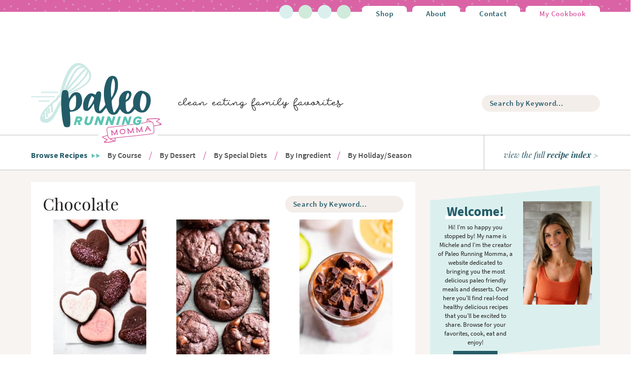

--- FILE ---
content_type: text/html; charset=UTF-8
request_url: https://www.paleorunningmomma.com/dessert-recipes/chocolate/
body_size: 77157
content:
<!DOCTYPE html>
<html lang="en-US">
<head ><meta charset="UTF-8" /><script>if(navigator.userAgent.match(/MSIE|Internet Explorer/i)||navigator.userAgent.match(/Trident\/7\..*?rv:11/i)){var href=document.location.href;if(!href.match(/[?&]nowprocket/)){if(href.indexOf("?")==-1){if(href.indexOf("#")==-1){document.location.href=href+"?nowprocket=1"}else{document.location.href=href.replace("#","?nowprocket=1#")}}else{if(href.indexOf("#")==-1){document.location.href=href+"&nowprocket=1"}else{document.location.href=href.replace("#","&nowprocket=1#")}}}}</script><script>(()=>{class RocketLazyLoadScripts{constructor(){this.v="2.0.4",this.userEvents=["keydown","keyup","mousedown","mouseup","mousemove","mouseover","mouseout","touchmove","touchstart","touchend","touchcancel","wheel","click","dblclick","input"],this.attributeEvents=["onblur","onclick","oncontextmenu","ondblclick","onfocus","onmousedown","onmouseenter","onmouseleave","onmousemove","onmouseout","onmouseover","onmouseup","onmousewheel","onscroll","onsubmit"]}async t(){this.i(),this.o(),/iP(ad|hone)/.test(navigator.userAgent)&&this.h(),this.u(),this.l(this),this.m(),this.k(this),this.p(this),this._(),await Promise.all([this.R(),this.L()]),this.lastBreath=Date.now(),this.S(this),this.P(),this.D(),this.O(),this.M(),await this.C(this.delayedScripts.normal),await this.C(this.delayedScripts.defer),await this.C(this.delayedScripts.async),await this.T(),await this.F(),await this.j(),await this.A(),window.dispatchEvent(new Event("rocket-allScriptsLoaded")),this.everythingLoaded=!0,this.lastTouchEnd&&await new Promise(t=>setTimeout(t,500-Date.now()+this.lastTouchEnd)),this.I(),this.H(),this.U(),this.W()}i(){this.CSPIssue=sessionStorage.getItem("rocketCSPIssue"),document.addEventListener("securitypolicyviolation",t=>{this.CSPIssue||"script-src-elem"!==t.violatedDirective||"data"!==t.blockedURI||(this.CSPIssue=!0,sessionStorage.setItem("rocketCSPIssue",!0))},{isRocket:!0})}o(){window.addEventListener("pageshow",t=>{this.persisted=t.persisted,this.realWindowLoadedFired=!0},{isRocket:!0}),window.addEventListener("pagehide",()=>{this.onFirstUserAction=null},{isRocket:!0})}h(){let t;function e(e){t=e}window.addEventListener("touchstart",e,{isRocket:!0}),window.addEventListener("touchend",function i(o){o.changedTouches[0]&&t.changedTouches[0]&&Math.abs(o.changedTouches[0].pageX-t.changedTouches[0].pageX)<10&&Math.abs(o.changedTouches[0].pageY-t.changedTouches[0].pageY)<10&&o.timeStamp-t.timeStamp<200&&(window.removeEventListener("touchstart",e,{isRocket:!0}),window.removeEventListener("touchend",i,{isRocket:!0}),"INPUT"===o.target.tagName&&"text"===o.target.type||(o.target.dispatchEvent(new TouchEvent("touchend",{target:o.target,bubbles:!0})),o.target.dispatchEvent(new MouseEvent("mouseover",{target:o.target,bubbles:!0})),o.target.dispatchEvent(new PointerEvent("click",{target:o.target,bubbles:!0,cancelable:!0,detail:1,clientX:o.changedTouches[0].clientX,clientY:o.changedTouches[0].clientY})),event.preventDefault()))},{isRocket:!0})}q(t){this.userActionTriggered||("mousemove"!==t.type||this.firstMousemoveIgnored?"keyup"===t.type||"mouseover"===t.type||"mouseout"===t.type||(this.userActionTriggered=!0,this.onFirstUserAction&&this.onFirstUserAction()):this.firstMousemoveIgnored=!0),"click"===t.type&&t.preventDefault(),t.stopPropagation(),t.stopImmediatePropagation(),"touchstart"===this.lastEvent&&"touchend"===t.type&&(this.lastTouchEnd=Date.now()),"click"===t.type&&(this.lastTouchEnd=0),this.lastEvent=t.type,t.composedPath&&t.composedPath()[0].getRootNode()instanceof ShadowRoot&&(t.rocketTarget=t.composedPath()[0]),this.savedUserEvents.push(t)}u(){this.savedUserEvents=[],this.userEventHandler=this.q.bind(this),this.userEvents.forEach(t=>window.addEventListener(t,this.userEventHandler,{passive:!1,isRocket:!0})),document.addEventListener("visibilitychange",this.userEventHandler,{isRocket:!0})}U(){this.userEvents.forEach(t=>window.removeEventListener(t,this.userEventHandler,{passive:!1,isRocket:!0})),document.removeEventListener("visibilitychange",this.userEventHandler,{isRocket:!0}),this.savedUserEvents.forEach(t=>{(t.rocketTarget||t.target).dispatchEvent(new window[t.constructor.name](t.type,t))})}m(){const t="return false",e=Array.from(this.attributeEvents,t=>"data-rocket-"+t),i="["+this.attributeEvents.join("],[")+"]",o="[data-rocket-"+this.attributeEvents.join("],[data-rocket-")+"]",s=(e,i,o)=>{o&&o!==t&&(e.setAttribute("data-rocket-"+i,o),e["rocket"+i]=new Function("event",o),e.setAttribute(i,t))};new MutationObserver(t=>{for(const n of t)"attributes"===n.type&&(n.attributeName.startsWith("data-rocket-")||this.everythingLoaded?n.attributeName.startsWith("data-rocket-")&&this.everythingLoaded&&this.N(n.target,n.attributeName.substring(12)):s(n.target,n.attributeName,n.target.getAttribute(n.attributeName))),"childList"===n.type&&n.addedNodes.forEach(t=>{if(t.nodeType===Node.ELEMENT_NODE)if(this.everythingLoaded)for(const i of[t,...t.querySelectorAll(o)])for(const t of i.getAttributeNames())e.includes(t)&&this.N(i,t.substring(12));else for(const e of[t,...t.querySelectorAll(i)])for(const t of e.getAttributeNames())this.attributeEvents.includes(t)&&s(e,t,e.getAttribute(t))})}).observe(document,{subtree:!0,childList:!0,attributeFilter:[...this.attributeEvents,...e]})}I(){this.attributeEvents.forEach(t=>{document.querySelectorAll("[data-rocket-"+t+"]").forEach(e=>{this.N(e,t)})})}N(t,e){const i=t.getAttribute("data-rocket-"+e);i&&(t.setAttribute(e,i),t.removeAttribute("data-rocket-"+e))}k(t){Object.defineProperty(HTMLElement.prototype,"onclick",{get(){return this.rocketonclick||null},set(e){this.rocketonclick=e,this.setAttribute(t.everythingLoaded?"onclick":"data-rocket-onclick","this.rocketonclick(event)")}})}S(t){function e(e,i){let o=e[i];e[i]=null,Object.defineProperty(e,i,{get:()=>o,set(s){t.everythingLoaded?o=s:e["rocket"+i]=o=s}})}e(document,"onreadystatechange"),e(window,"onload"),e(window,"onpageshow");try{Object.defineProperty(document,"readyState",{get:()=>t.rocketReadyState,set(e){t.rocketReadyState=e},configurable:!0}),document.readyState="loading"}catch(t){console.log("WPRocket DJE readyState conflict, bypassing")}}l(t){this.originalAddEventListener=EventTarget.prototype.addEventListener,this.originalRemoveEventListener=EventTarget.prototype.removeEventListener,this.savedEventListeners=[],EventTarget.prototype.addEventListener=function(e,i,o){o&&o.isRocket||!t.B(e,this)&&!t.userEvents.includes(e)||t.B(e,this)&&!t.userActionTriggered||e.startsWith("rocket-")||t.everythingLoaded?t.originalAddEventListener.call(this,e,i,o):(t.savedEventListeners.push({target:this,remove:!1,type:e,func:i,options:o}),"mouseenter"!==e&&"mouseleave"!==e||t.originalAddEventListener.call(this,e,t.savedUserEvents.push,o))},EventTarget.prototype.removeEventListener=function(e,i,o){o&&o.isRocket||!t.B(e,this)&&!t.userEvents.includes(e)||t.B(e,this)&&!t.userActionTriggered||e.startsWith("rocket-")||t.everythingLoaded?t.originalRemoveEventListener.call(this,e,i,o):t.savedEventListeners.push({target:this,remove:!0,type:e,func:i,options:o})}}J(t,e){this.savedEventListeners=this.savedEventListeners.filter(i=>{let o=i.type,s=i.target||window;return e!==o||t!==s||(this.B(o,s)&&(i.type="rocket-"+o),this.$(i),!1)})}H(){EventTarget.prototype.addEventListener=this.originalAddEventListener,EventTarget.prototype.removeEventListener=this.originalRemoveEventListener,this.savedEventListeners.forEach(t=>this.$(t))}$(t){t.remove?this.originalRemoveEventListener.call(t.target,t.type,t.func,t.options):this.originalAddEventListener.call(t.target,t.type,t.func,t.options)}p(t){let e;function i(e){return t.everythingLoaded?e:e.split(" ").map(t=>"load"===t||t.startsWith("load.")?"rocket-jquery-load":t).join(" ")}function o(o){function s(e){const s=o.fn[e];o.fn[e]=o.fn.init.prototype[e]=function(){return this[0]===window&&t.userActionTriggered&&("string"==typeof arguments[0]||arguments[0]instanceof String?arguments[0]=i(arguments[0]):"object"==typeof arguments[0]&&Object.keys(arguments[0]).forEach(t=>{const e=arguments[0][t];delete arguments[0][t],arguments[0][i(t)]=e})),s.apply(this,arguments),this}}if(o&&o.fn&&!t.allJQueries.includes(o)){const e={DOMContentLoaded:[],"rocket-DOMContentLoaded":[]};for(const t in e)document.addEventListener(t,()=>{e[t].forEach(t=>t())},{isRocket:!0});o.fn.ready=o.fn.init.prototype.ready=function(i){function s(){parseInt(o.fn.jquery)>2?setTimeout(()=>i.bind(document)(o)):i.bind(document)(o)}return"function"==typeof i&&(t.realDomReadyFired?!t.userActionTriggered||t.fauxDomReadyFired?s():e["rocket-DOMContentLoaded"].push(s):e.DOMContentLoaded.push(s)),o([])},s("on"),s("one"),s("off"),t.allJQueries.push(o)}e=o}t.allJQueries=[],o(window.jQuery),Object.defineProperty(window,"jQuery",{get:()=>e,set(t){o(t)}})}P(){const t=new Map;document.write=document.writeln=function(e){const i=document.currentScript,o=document.createRange(),s=i.parentElement;let n=t.get(i);void 0===n&&(n=i.nextSibling,t.set(i,n));const c=document.createDocumentFragment();o.setStart(c,0),c.appendChild(o.createContextualFragment(e)),s.insertBefore(c,n)}}async R(){return new Promise(t=>{this.userActionTriggered?t():this.onFirstUserAction=t})}async L(){return new Promise(t=>{document.addEventListener("DOMContentLoaded",()=>{this.realDomReadyFired=!0,t()},{isRocket:!0})})}async j(){return this.realWindowLoadedFired?Promise.resolve():new Promise(t=>{window.addEventListener("load",t,{isRocket:!0})})}M(){this.pendingScripts=[];this.scriptsMutationObserver=new MutationObserver(t=>{for(const e of t)e.addedNodes.forEach(t=>{"SCRIPT"!==t.tagName||t.noModule||t.isWPRocket||this.pendingScripts.push({script:t,promise:new Promise(e=>{const i=()=>{const i=this.pendingScripts.findIndex(e=>e.script===t);i>=0&&this.pendingScripts.splice(i,1),e()};t.addEventListener("load",i,{isRocket:!0}),t.addEventListener("error",i,{isRocket:!0}),setTimeout(i,1e3)})})})}),this.scriptsMutationObserver.observe(document,{childList:!0,subtree:!0})}async F(){await this.X(),this.pendingScripts.length?(await this.pendingScripts[0].promise,await this.F()):this.scriptsMutationObserver.disconnect()}D(){this.delayedScripts={normal:[],async:[],defer:[]},document.querySelectorAll("script[type$=rocketlazyloadscript]").forEach(t=>{t.hasAttribute("data-rocket-src")?t.hasAttribute("async")&&!1!==t.async?this.delayedScripts.async.push(t):t.hasAttribute("defer")&&!1!==t.defer||"module"===t.getAttribute("data-rocket-type")?this.delayedScripts.defer.push(t):this.delayedScripts.normal.push(t):this.delayedScripts.normal.push(t)})}async _(){await this.L();let t=[];document.querySelectorAll("script[type$=rocketlazyloadscript][data-rocket-src]").forEach(e=>{let i=e.getAttribute("data-rocket-src");if(i&&!i.startsWith("data:")){i.startsWith("//")&&(i=location.protocol+i);try{const o=new URL(i).origin;o!==location.origin&&t.push({src:o,crossOrigin:e.crossOrigin||"module"===e.getAttribute("data-rocket-type")})}catch(t){}}}),t=[...new Map(t.map(t=>[JSON.stringify(t),t])).values()],this.Y(t,"preconnect")}async G(t){if(await this.K(),!0!==t.noModule||!("noModule"in HTMLScriptElement.prototype))return new Promise(e=>{let i;function o(){(i||t).setAttribute("data-rocket-status","executed"),e()}try{if(navigator.userAgent.includes("Firefox/")||""===navigator.vendor||this.CSPIssue)i=document.createElement("script"),[...t.attributes].forEach(t=>{let e=t.nodeName;"type"!==e&&("data-rocket-type"===e&&(e="type"),"data-rocket-src"===e&&(e="src"),i.setAttribute(e,t.nodeValue))}),t.text&&(i.text=t.text),t.nonce&&(i.nonce=t.nonce),i.hasAttribute("src")?(i.addEventListener("load",o,{isRocket:!0}),i.addEventListener("error",()=>{i.setAttribute("data-rocket-status","failed-network"),e()},{isRocket:!0}),setTimeout(()=>{i.isConnected||e()},1)):(i.text=t.text,o()),i.isWPRocket=!0,t.parentNode.replaceChild(i,t);else{const i=t.getAttribute("data-rocket-type"),s=t.getAttribute("data-rocket-src");i?(t.type=i,t.removeAttribute("data-rocket-type")):t.removeAttribute("type"),t.addEventListener("load",o,{isRocket:!0}),t.addEventListener("error",i=>{this.CSPIssue&&i.target.src.startsWith("data:")?(console.log("WPRocket: CSP fallback activated"),t.removeAttribute("src"),this.G(t).then(e)):(t.setAttribute("data-rocket-status","failed-network"),e())},{isRocket:!0}),s?(t.fetchPriority="high",t.removeAttribute("data-rocket-src"),t.src=s):t.src="data:text/javascript;base64,"+window.btoa(unescape(encodeURIComponent(t.text)))}}catch(i){t.setAttribute("data-rocket-status","failed-transform"),e()}});t.setAttribute("data-rocket-status","skipped")}async C(t){const e=t.shift();return e?(e.isConnected&&await this.G(e),this.C(t)):Promise.resolve()}O(){this.Y([...this.delayedScripts.normal,...this.delayedScripts.defer,...this.delayedScripts.async],"preload")}Y(t,e){this.trash=this.trash||[];let i=!0;var o=document.createDocumentFragment();t.forEach(t=>{const s=t.getAttribute&&t.getAttribute("data-rocket-src")||t.src;if(s&&!s.startsWith("data:")){const n=document.createElement("link");n.href=s,n.rel=e,"preconnect"!==e&&(n.as="script",n.fetchPriority=i?"high":"low"),t.getAttribute&&"module"===t.getAttribute("data-rocket-type")&&(n.crossOrigin=!0),t.crossOrigin&&(n.crossOrigin=t.crossOrigin),t.integrity&&(n.integrity=t.integrity),t.nonce&&(n.nonce=t.nonce),o.appendChild(n),this.trash.push(n),i=!1}}),document.head.appendChild(o)}W(){this.trash.forEach(t=>t.remove())}async T(){try{document.readyState="interactive"}catch(t){}this.fauxDomReadyFired=!0;try{await this.K(),this.J(document,"readystatechange"),document.dispatchEvent(new Event("rocket-readystatechange")),await this.K(),document.rocketonreadystatechange&&document.rocketonreadystatechange(),await this.K(),this.J(document,"DOMContentLoaded"),document.dispatchEvent(new Event("rocket-DOMContentLoaded")),await this.K(),this.J(window,"DOMContentLoaded"),window.dispatchEvent(new Event("rocket-DOMContentLoaded"))}catch(t){console.error(t)}}async A(){try{document.readyState="complete"}catch(t){}try{await this.K(),this.J(document,"readystatechange"),document.dispatchEvent(new Event("rocket-readystatechange")),await this.K(),document.rocketonreadystatechange&&document.rocketonreadystatechange(),await this.K(),this.J(window,"load"),window.dispatchEvent(new Event("rocket-load")),await this.K(),window.rocketonload&&window.rocketonload(),await this.K(),this.allJQueries.forEach(t=>t(window).trigger("rocket-jquery-load")),await this.K(),this.J(window,"pageshow");const t=new Event("rocket-pageshow");t.persisted=this.persisted,window.dispatchEvent(t),await this.K(),window.rocketonpageshow&&window.rocketonpageshow({persisted:this.persisted})}catch(t){console.error(t)}}async K(){Date.now()-this.lastBreath>45&&(await this.X(),this.lastBreath=Date.now())}async X(){return document.hidden?new Promise(t=>setTimeout(t)):new Promise(t=>requestAnimationFrame(t))}B(t,e){return e===document&&"readystatechange"===t||(e===document&&"DOMContentLoaded"===t||(e===window&&"DOMContentLoaded"===t||(e===window&&"load"===t||e===window&&"pageshow"===t)))}static run(){(new RocketLazyLoadScripts).t()}}RocketLazyLoadScripts.run()})();</script>

<meta name="viewport" content="width=device-width, initial-scale=1" />
<script data-no-optimize="1" data-cfasync="false">!function(){"use strict";const t={adt_ei:{identityApiKey:"plainText",source:"url",type:"plaintext",priority:1},adt_eih:{identityApiKey:"sha256",source:"urlh",type:"hashed",priority:2},sh_kit:{identityApiKey:"sha256",source:"urlhck",type:"hashed",priority:3}},e=Object.keys(t);function i(t){return function(t){const e=t.match(/((?=([a-z0-9._!#$%+^&*()[\]<>-]+))\2@[a-z0-9._-]+\.[a-z0-9._-]+)/gi);return e?e[0]:""}(function(t){return t.replace(/\s/g,"")}(t.toLowerCase()))}!async function(){const n=new URL(window.location.href),o=n.searchParams;let a=null;const r=Object.entries(t).sort(([,t],[,e])=>t.priority-e.priority).map(([t])=>t);for(const e of r){const n=o.get(e),r=t[e];if(!n||!r)continue;const c=decodeURIComponent(n),d="plaintext"===r.type&&i(c),s="hashed"===r.type&&c;if(d||s){a={value:c,config:r};break}}if(a){const{value:t,config:e}=a;window.adthrive=window.adthrive||{},window.adthrive.cmd=window.adthrive.cmd||[],window.adthrive.cmd.push(function(){window.adthrive.identityApi({source:e.source,[e.identityApiKey]:t},({success:i,data:n})=>{i?window.adthrive.log("info","Plugin","detectEmails",`Identity API called with ${e.type} email: ${t}`,n):window.adthrive.log("warning","Plugin","detectEmails",`Failed to call Identity API with ${e.type} email: ${t}`,n)})})}!function(t,e){const i=new URL(e);t.forEach(t=>i.searchParams.delete(t)),history.replaceState(null,"",i.toString())}(e,n)}()}();
</script><meta name='robots' content='index, follow, max-image-preview:large, max-snippet:-1, max-video-preview:-1' />
	<style>img:is([sizes="auto" i], [sizes^="auto," i]) { contain-intrinsic-size: 3000px 1500px }</style>
	<style data-no-optimize="1" data-cfasync="false">
	.adthrive-ad {
		margin-top: 10px;
		margin-bottom: 10px;
		text-align: center;
		overflow-x: visible;
		clear: both;
		line-height: 0;
	}
	#AdThrive_Header_1_desktop{
padding-top: 15px;
}

@media (min-width: 768px) {
.adthrive-device-desktop .adthrive-recipe, .adthrive-device-tablet .adthrive-recipe {
margin-left: 10px;
clear: right;
float: right;
}
}

.adthrive-device-phone .adthrive-below-post {
  min-height: 250px;
}

.adthrive-device-phone #adthrive-contextual-container,
.adthrive-device-phone .adthrive-player-container {
  min-height: 260px;
}

body.adthrive-device-desktop.close-test .adthrive-collapse-player .adthrive-wrapper-float-close,
#adthrive-contextual-container .adthrive-wrapper-float-close {
  opacity: 0;
}
body.adthrive-device-desktop.close-test .adthrive-collapse-player:hover .adthrive-wrapper-float-close,
.adthrive-collapse-player:focus-within .adthrive-wrapper-float-close,
#adthrive-contextual-container:hover .adthrive-wrapper-float-close,
#adthrive-contextual-container:focus-within .adthrive-wrapper-float-close {
  opacity: 1!important;
}

</style>
<script data-no-optimize="1" data-cfasync="false">
	window.adthriveCLS = {
		enabledLocations: ['Content', 'Recipe'],
		injectedSlots: [],
		injectedFromPlugin: true,
		branch: '2df777a',bucket: 'prod',			};
	window.adthriveCLS.siteAds = {"betaTester":false,"targeting":[{"value":"5cdf19ed7513cc194656d82b","key":"siteId"},{"value":"6233884d98d1b470889da530","key":"organizationId"},{"value":"Paleo Running Momma","key":"siteName"},{"value":"AdThrive Edge","key":"service"},{"value":"on","key":"bidding"},{"value":["Food","Clean Eating"],"key":"verticals"}],"siteUrl":"https://paleorunningmomma.com","siteId":"5cdf19ed7513cc194656d82b","siteName":"Paleo Running Momma","breakpoints":{"tablet":768,"desktop":1024},"cloudflare":{"version":"b770817"},"adUnits":[{"sequence":null,"thirdPartyAdUnitName":null,"targeting":[{"value":["Header"],"key":"location"}],"devices":["desktop","tablet"],"name":"Header","sticky":false,"location":"Header","dynamic":{"pageSelector":"","spacing":0,"max":1,"lazyMax":null,"enable":true,"lazy":false,"elementSelector":".site-header","skip":0,"classNames":[],"position":"afterbegin","every":1,"enabled":true},"stickyOverlapSelector":"","adSizes":[[728,90],[320,50],[468,60],[970,90],[1,1],[320,100],[970,250],[300,50],[728,250]],"priority":399,"autosize":true},{"sequence":1,"thirdPartyAdUnitName":null,"targeting":[{"value":["Sidebar"],"key":"location"}],"devices":["desktop"],"name":"Sidebar_1","sticky":false,"location":"Sidebar","dynamic":{"pageSelector":"","spacing":0,"max":1,"lazyMax":null,"enable":true,"lazy":false,"elementSelector":".sidebar > *","skip":1,"classNames":[],"position":"afterend","every":1,"enabled":true},"stickyOverlapSelector":"","adSizes":[[160,600],[336,280],[320,50],[300,600],[250,250],[1,1],[320,100],[300,1050],[300,50],[300,420],[300,250]],"priority":299,"autosize":true},{"sequence":9,"thirdPartyAdUnitName":null,"targeting":[{"value":["Sidebar"],"key":"location"},{"value":true,"key":"sticky"}],"devices":["desktop"],"name":"Sidebar_9","sticky":true,"location":"Sidebar","dynamic":{"pageSelector":"","spacing":0,"max":1,"lazyMax":null,"enable":true,"lazy":false,"elementSelector":".sidebar","skip":0,"classNames":[],"position":"beforeend","every":1,"enabled":true},"stickyOverlapSelector":".site-footer, .footer-widgets","adSizes":[[160,600],[336,280],[320,50],[300,600],[250,250],[1,1],[320,100],[300,1050],[300,50],[300,420],[300,250]],"priority":291,"autosize":true},{"sequence":null,"thirdPartyAdUnitName":null,"targeting":[{"value":["Content"],"key":"location"}],"devices":["desktop"],"name":"Content","sticky":false,"location":"Content","dynamic":{"pageSelector":"body.home","spacing":0,"max":1,"lazyMax":null,"enable":true,"lazy":false,"elementSelector":".sidebar-home-page.widget-area","skip":0,"classNames":[],"position":"afterend","every":1,"enabled":true},"stickyOverlapSelector":"","adSizes":[[728,90],[336,280],[320,50],[468,60],[970,90],[250,250],[1,1],[320,100],[970,250],[1,2],[300,50],[300,300],[552,334],[728,250],[300,250]],"priority":199,"autosize":true},{"sequence":null,"thirdPartyAdUnitName":null,"targeting":[{"value":["Content"],"key":"location"}],"devices":["desktop"],"name":"Content","sticky":false,"location":"Content","dynamic":{"pageSelector":"body.single","spacing":1,"max":2,"lazyMax":97,"enable":true,"lazy":true,"elementSelector":".entry-content > p, .entry-content > ul, .entry-content > ol, .entry-content > * > li ","skip":2,"classNames":[],"position":"afterend","every":1,"enabled":true},"stickyOverlapSelector":"","adSizes":[[728,90],[336,280],[320,50],[468,60],[970,90],[250,250],[1,1],[320,100],[970,250],[1,2],[300,50],[300,300],[552,334],[728,250],[300,250]],"priority":199,"autosize":true},{"sequence":null,"thirdPartyAdUnitName":null,"targeting":[{"value":["Content"],"key":"location"}],"devices":["tablet","phone"],"name":"Content","sticky":false,"location":"Content","dynamic":{"pageSelector":"body.home, body.blog","spacing":0,"max":3,"lazyMax":null,"enable":true,"lazy":false,"elementSelector":"article","skip":2,"classNames":[],"position":"beforebegin","every":2,"enabled":true},"stickyOverlapSelector":"","adSizes":[[728,90],[336,280],[320,50],[468,60],[970,90],[250,250],[1,1],[320,100],[970,250],[1,2],[300,50],[300,300],[552,334],[728,250],[300,250]],"priority":199,"autosize":true},{"sequence":null,"thirdPartyAdUnitName":null,"targeting":[{"value":["Content"],"key":"location"}],"devices":["tablet"],"name":"Content","sticky":false,"location":"Content","dynamic":{"pageSelector":"body.single","spacing":0.7,"max":2,"lazyMax":97,"enable":true,"lazy":true,"elementSelector":".entry-content > p, .entry-content > ul, .entry-content > ol, .entry-content > * > li ","skip":2,"classNames":[],"position":"afterend","every":1,"enabled":true},"stickyOverlapSelector":"","adSizes":[[728,90],[336,280],[320,50],[468,60],[970,90],[250,250],[1,1],[320,100],[970,250],[1,2],[300,50],[300,300],[552,334],[728,250],[300,250]],"priority":199,"autosize":true},{"sequence":null,"thirdPartyAdUnitName":null,"targeting":[{"value":["Content"],"key":"location"}],"devices":["phone"],"name":"Content","sticky":false,"location":"Content","dynamic":{"pageSelector":"body.single","spacing":0.85,"max":0,"lazyMax":99,"enable":true,"lazy":true,"elementSelector":".entry-content > p, .entry-content > ul, .entry-content > ol, .entry-content > * > li ","skip":2,"classNames":[],"position":"afterend","every":1,"enabled":true},"stickyOverlapSelector":"","adSizes":[[728,90],[336,280],[320,50],[468,60],[970,90],[250,250],[1,1],[320,100],[970,250],[1,2],[300,50],[300,300],[552,334],[728,250],[300,250]],"priority":199,"autosize":true},{"sequence":null,"thirdPartyAdUnitName":null,"targeting":[{"value":["Content"],"key":"location"}],"devices":["tablet","desktop"],"name":"Content","sticky":false,"location":"Content","dynamic":{"pageSelector":"body.category","spacing":1,"max":2,"lazyMax":null,"enable":true,"lazy":false,"elementSelector":".content > article","skip":5,"classNames":[],"position":"afterend","every":3,"enabled":true},"stickyOverlapSelector":"","adSizes":[[728,90],[336,280],[320,50],[468,60],[970,90],[250,250],[1,1],[320,100],[970,250],[1,2],[300,50],[300,300],[552,334],[728,250],[300,250]],"priority":199,"autosize":true},{"sequence":null,"thirdPartyAdUnitName":null,"targeting":[{"value":["Content"],"key":"location"}],"devices":["phone"],"name":"Content","sticky":false,"location":"Content","dynamic":{"pageSelector":"body.category","spacing":0,"max":2,"lazyMax":null,"enable":true,"lazy":false,"elementSelector":".content > article","skip":3,"classNames":[],"position":"afterend","every":4,"enabled":true},"stickyOverlapSelector":"","adSizes":[[728,90],[336,280],[320,50],[468,60],[970,90],[250,250],[1,1],[320,100],[970,250],[1,2],[300,50],[300,300],[552,334],[728,250],[300,250]],"priority":199,"autosize":true},{"sequence":null,"thirdPartyAdUnitName":null,"targeting":[{"value":["Content"],"key":"location"}],"devices":["phone","tablet","desktop"],"name":"Content","sticky":false,"location":"Content","dynamic":{"pageSelector":"body.page-template-page_recipe-index","spacing":0,"max":2,"lazyMax":null,"enable":true,"lazy":false,"elementSelector":".letter-section","skip":0,"classNames":[],"position":"afterend","every":1,"enabled":true},"stickyOverlapSelector":"","adSizes":[[728,90],[336,280],[320,50],[468,60],[970,90],[250,250],[1,1],[320,100],[970,250],[1,2],[300,50],[300,300],[552,334],[728,250],[300,250]],"priority":199,"autosize":true},{"sequence":1,"thirdPartyAdUnitName":null,"targeting":[{"value":["Recipe"],"key":"location"}],"devices":["tablet","desktop"],"name":"Recipe_1","sticky":false,"location":"Recipe","dynamic":{"pageSelector":"","spacing":0.5,"max":4,"lazyMax":1,"enable":true,"lazy":true,"elementSelector":".wprm-recipe-ingredients-container li, .wprm-recipe-instructions-container li, .wprm-recipe-notes-container p, .wprm-recipe-nutrition-container","skip":0,"classNames":[],"position":"beforebegin","every":1,"enabled":true},"stickyOverlapSelector":"","adSizes":[[320,50],[250,250],[1,1],[320,100],[1,2],[300,50],[320,300],[300,390],[300,250]],"priority":-101,"autosize":true},{"sequence":5,"thirdPartyAdUnitName":null,"targeting":[{"value":["Recipe"],"key":"location"}],"devices":["phone"],"name":"Recipe_5","sticky":false,"location":"Recipe","dynamic":{"pageSelector":"","spacing":0,"max":1,"lazyMax":null,"enable":true,"lazy":false,"elementSelector":".wprm-recipe-ingredients-container","skip":0,"classNames":[],"position":"beforebegin","every":1,"enabled":true},"stickyOverlapSelector":"","adSizes":[[320,50],[250,250],[1,1],[320,100],[1,2],[300,50],[320,300],[300,390],[300,250]],"priority":-105,"autosize":true},{"sequence":1,"thirdPartyAdUnitName":null,"targeting":[{"value":["Recipe"],"key":"location"}],"devices":["phone"],"name":"Recipe_1","sticky":false,"location":"Recipe","dynamic":{"pageSelector":"","spacing":0.7,"max":4,"lazyMax":null,"enable":true,"lazy":false,"elementSelector":".wprm-recipe-ingredients-container, .wprm-recipe-instructions-container li, .wprm-recipe-notes-container p, .wprm-recipe-notes-container span, .wprm-recipe-nutrition-container","skip":0,"classNames":[],"position":"afterend","every":1,"enabled":true},"stickyOverlapSelector":"","adSizes":[[320,50],[250,250],[1,1],[320,100],[1,2],[300,50],[320,300],[300,390],[300,250]],"priority":-101,"autosize":true},{"sequence":null,"thirdPartyAdUnitName":null,"targeting":[{"value":["Header"],"key":"location"}],"devices":["desktop","tablet","phone"],"name":"Header","sticky":false,"location":"Header","dynamic":{"pageSelector":"body.wprm-print","spacing":0,"max":1,"lazyMax":null,"enable":true,"lazy":false,"elementSelector":"#wprm-print-header","skip":0,"classNames":[],"position":"afterend","every":1,"enabled":true},"stickyOverlapSelector":"","adSizes":[[1,1],[300,50],[320,50],[320,100],[468,60],[728,90],[970,90]],"priority":399,"autosize":true},{"sequence":null,"thirdPartyAdUnitName":null,"targeting":[{"value":["Below Post"],"key":"location"}],"devices":["desktop","tablet","phone"],"name":"Below_Post","sticky":false,"location":"Below Post","dynamic":{"pageSelector":"body.single","spacing":0.6,"max":0,"lazyMax":10,"enable":true,"lazy":true,"elementSelector":".author-box, .comment-list > li, .comment-respond","skip":0,"classNames":[],"position":"afterend","every":1,"enabled":true},"stickyOverlapSelector":"","adSizes":[[728,90],[336,280],[320,50],[468,60],[250,250],[1,1],[320,100],[300,250],[970,250],[728,250]],"priority":99,"autosize":true},{"sequence":null,"thirdPartyAdUnitName":null,"targeting":[{"value":["Footer"],"key":"location"},{"value":true,"key":"sticky"}],"devices":["tablet","phone","desktop"],"name":"Footer","sticky":true,"location":"Footer","dynamic":{"pageSelector":"","spacing":0,"max":1,"lazyMax":null,"enable":true,"lazy":false,"elementSelector":"body","skip":0,"classNames":[],"position":"beforeend","every":1,"enabled":true},"stickyOverlapSelector":"","adSizes":[[320,50],[320,100],[728,90],[970,90],[468,60],[1,1],[300,50]],"priority":-1,"autosize":true}],"adDensityLayout":{"mobile":{"adDensity":0.22,"onePerViewport":false},"pageOverrides":[{"mobile":{"adDensity":0.3,"onePerViewport":false},"note":null,"pageSelector":"body.category","desktop":{"adDensity":0.26,"onePerViewport":false}},{"mobile":{"adDensity":0.28,"onePerViewport":false},"note":null,"pageSelector":"body.home","desktop":{"adDensity":0.3,"onePerViewport":false}},{"mobile":{"adDensity":0.3,"onePerViewport":false},"note":null,"pageSelector":"body.page-template-page_recipe-index","desktop":{"adDensity":0.3,"onePerViewport":false}},{"mobile":{"adDensity":0.3,"onePerViewport":false},"note":null,"pageSelector":"body.home, body.blog","desktop":{"adDensity":0.26,"onePerViewport":false}}],"desktop":{"adDensity":0.22,"onePerViewport":false}},"adDensityEnabled":true,"siteExperiments":[],"adTypes":{"sponsorTileDesktop":true,"interscrollerDesktop":true,"nativeBelowPostDesktop":true,"miniscroller":true,"largeFormatsMobile":true,"nativeMobileContent":true,"inRecipeRecommendationMobile":true,"nativeMobileRecipe":true,"sponsorTileMobile":true,"expandableCatalogAdsMobile":true,"frameAdsMobile":true,"outstreamMobile":true,"nativeHeaderMobile":true,"frameAdsDesktop":true,"inRecipeRecommendationDesktop":true,"expandableFooterDesktop":true,"nativeDesktopContent":true,"outstreamDesktop":true,"animatedFooter":true,"skylineHeader":true,"expandableFooter":true,"nativeDesktopSidebar":true,"videoFootersMobile":true,"videoFootersDesktop":true,"interscroller":true,"nativeDesktopRecipe":true,"nativeHeaderDesktop":true,"nativeBelowPostMobile":true,"expandableCatalogAdsDesktop":true,"largeFormatsDesktop":true},"adOptions":{"theTradeDesk":true,"rtbhouse":true,"undertone":true,"sidebarConfig":{"dynamicStickySidebar":{"minHeight":2400,"enabled":true,"blockedSelectors":[]}},"footerCloseButton":false,"teads":true,"seedtag":true,"pmp":true,"thirtyThreeAcross":true,"sharethrough":true,"optimizeVideoPlayersForEarnings":true,"removeVideoTitleWrapper":true,"pubMatic":true,"contentTermsFooterEnabled":true,"infiniteScroll":false,"longerVideoAdPod":true,"yahoossp":true,"spa":false,"stickyContainerConfig":{"recipeDesktop":{"minHeight":null,"enabled":false},"blockedSelectors":[],"stickyHeaderSelectors":[],"content":{"minHeight":null,"enabled":false},"recipeMobile":{"minHeight":null,"enabled":false}},"sonobi":true,"gatedPrint":{"printClasses":[],"siteEmailServiceProviderId":"f07589a0-0e44-42cb-8ce1-a02cdbd51ce5","defaultOptIn":true,"enabled":true,"newsletterPromptEnabled":true},"yieldmo":true,"footerSelector":"","consentMode":{"enabled":false,"customVendorList":""},"amazonUAM":true,"gamMCMEnabled":true,"gamMCMChildNetworkCode":"62378767","stickyContainerAds":false,"rubicon":true,"conversant":true,"openx":true,"customCreativeEnabled":true,"mobileHeaderHeight":1,"secColor":"#000000","unruly":true,"mediaGrid":true,"bRealTime":true,"adInViewTime":null,"gumgum":true,"comscoreFooter":true,"desktopInterstitial":false,"amx":true,"footerCloseButtonDesktop":false,"ozone":true,"isAutoOptimized":true,"adform":true,"comscoreTAL":true,"targetaff":true,"bgColor":"#FFFFFF","advancePlaylistOptions":{"playlistPlayer":{"enabled":true},"relatedPlayer":{"enabled":true,"applyToFirst":true}},"kargo":true,"liveRampATS":true,"footerCloseButtonMobile":false,"interstitialBlockedPageSelectors":"","prioritizeShorterVideoAds":true,"allowSmallerAdSizes":true,"comscore":"Lifestyle","blis":true,"wakeLock":{"desktopEnabled":true,"mobileValue":15,"mobileEnabled":true,"desktopValue":30},"mobileInterstitial":false,"tripleLift":true,"sensitiveCategories":["alc","cbd","dat","pol","srh","wtl"],"liveRamp":true,"adthriveEmailIdentity":true,"criteo":true,"nativo":true,"infiniteScrollOptions":{"selector":"","heightThreshold":0},"siteAttributes":{"mobileHeaderSelectors":[],"desktopHeaderSelectors":[]},"dynamicContentSlotLazyLoading":true,"clsOptimizedAds":true,"ogury":true,"verticals":["Food","Clean Eating"],"inImage":false,"stackadapt":true,"usCMP":{"enabled":false,"regions":[]},"advancePlaylist":true,"medianet":true,"delayLoading":true,"inImageZone":null,"appNexus":true,"rise":true,"liveRampId":"","infiniteScrollRefresh":false,"indexExchange":true},"siteAdsProfiles":[],"thirdPartySiteConfig":{"partners":{"discounts":[]}},"featureRollouts":{"disable-delay-loading-good-cwv":{"featureRolloutId":43,"data":null,"enabled":true},"erp":{"featureRolloutId":19,"data":null,"enabled":false}},"videoPlayers":{"contextual":{"autoplayCollapsibleEnabled":false,"overrideEmbedLocation":false,"defaultPlayerType":"static"},"videoEmbed":"wordpress","footerSelector":".site-footer","contentSpecificPlaylists":[],"players":[{"devices":["desktop","mobile"],"description":"","id":4062128,"title":"Stationary related player - desktop and mobile","type":"stationaryRelated","enabled":true,"playerId":"TYrXfRdb"},{"playlistId":"","pageSelector":"","devices":["desktop"],"description":"","skip":2,"title":"Sticky related player - desktop","type":"stickyRelated","enabled":true,"elementSelector":".entry-content > p","id":4062129,"position":"afterend","saveVideoCloseState":false,"shuffle":false,"mobileHeaderSelector":null,"playerId":"TYrXfRdb"},{"playlistId":"","pageSelector":"","devices":["mobile"],"mobileLocation":"top-center","description":"","skip":2,"title":"Sticky related player - mobile","type":"stickyRelated","enabled":true,"elementSelector":".entry-content > p","id":4062130,"position":"afterend","saveVideoCloseState":false,"shuffle":false,"mobileHeaderSelector":null,"playerId":"TYrXfRdb"},{"playlistId":"Ek3LzDao","pageSelector":"body.single","devices":["desktop"],"description":"","skip":2,"title":"My Latest Videos","type":"stickyPlaylist","enabled":true,"footerSelector":".site-footer","elementSelector":".entry-content > p","id":4062131,"position":"afterend","saveVideoCloseState":false,"shuffle":true,"playerId":"wlueRB3U"},{"playlistId":"Ek3LzDao","pageSelector":"body.single","devices":["mobile"],"mobileLocation":"top-center","description":"","skip":2,"title":"My Latest Videos","type":"stickyPlaylist","enabled":true,"footerSelector":".site-footer","elementSelector":".entry-content > p","id":4062132,"position":"afterend","saveVideoCloseState":false,"shuffle":true,"mobileHeaderSelector":"","playerId":"wlueRB3U"}],"partners":{"theTradeDesk":true,"unruly":true,"mediaGrid":true,"undertone":true,"gumgum":true,"seedtag":true,"amx":true,"ozone":true,"adform":true,"pmp":true,"kargo":true,"connatix":true,"stickyOutstream":{"desktop":{"enabled":true},"blockedPageSelectors":"","mobileLocation":"bottom-left","allowOnHomepage":true,"mobile":{"enabled":true},"saveVideoCloseState":false,"mobileHeaderSelector":"","allowForPageWithStickyPlayer":{"enabled":true}},"sharethrough":true,"blis":true,"tripleLift":true,"pubMatic":true,"criteo":true,"yahoossp":true,"nativo":true,"stackadapt":true,"yieldmo":true,"amazonUAM":true,"medianet":true,"rubicon":true,"appNexus":true,"rise":true,"openx":true,"indexExchange":true}}};</script>

<script data-no-optimize="1" data-cfasync="false">
(function(w, d) {
	w.adthrive = w.adthrive || {};
	w.adthrive.cmd = w.adthrive.cmd || [];
	w.adthrive.plugin = 'adthrive-ads-3.10.0';
	w.adthrive.host = 'ads.adthrive.com';
	w.adthrive.integration = 'plugin';

	var commitParam = (w.adthriveCLS && w.adthriveCLS.bucket !== 'prod' && w.adthriveCLS.branch) ? '&commit=' + w.adthriveCLS.branch : '';

	var s = d.createElement('script');
	s.async = true;
	s.referrerpolicy='no-referrer-when-downgrade';
	s.src = 'https://' + w.adthrive.host + '/sites/5cdf19ed7513cc194656d82b/ads.min.js?referrer=' + w.encodeURIComponent(w.location.href) + commitParam + '&cb=' + (Math.floor(Math.random() * 100) + 1) + '';
	var n = d.getElementsByTagName('script')[0];
	n.parentNode.insertBefore(s, n);
})(window, document);
</script>
<link rel="dns-prefetch" href="https://ads.adthrive.com/"><link rel="preconnect" href="https://ads.adthrive.com/"><link rel="preconnect" href="https://ads.adthrive.com/" crossorigin>
	<!-- This site is optimized with the Yoast SEO Premium plugin v21.3 (Yoast SEO v26.7) - https://yoast.com/wordpress/plugins/seo/ -->
	<title>Chocolate Archives - The Paleo Running Momma</title>
<link data-rocket-prefetch href="https://www.google-analytics.com" rel="dns-prefetch">
<link data-rocket-prefetch href="https://www.googletagmanager.com" rel="dns-prefetch">
<link data-rocket-prefetch href="https://sb.scorecardresearch.com" rel="dns-prefetch">
<link data-rocket-prefetch href="https://ads.adthrive.com" rel="dns-prefetch">
<link data-rocket-prefetch href="https://fonts.googleapis.com" rel="dns-prefetch"><link rel="preload" data-rocket-preload as="image" href="https://www.paleorunningmomma.com/wp-content/uploads/2021/02/chocolate-sugar-cookies-6-189x284.jpg" imagesrcset="https://www.paleorunningmomma.com/wp-content/uploads/2021/02/chocolate-sugar-cookies-6-189x284.jpg 189w, https://www.paleorunningmomma.com/wp-content/uploads/2021/02/chocolate-sugar-cookies-6-200x300.jpg 200w, https://www.paleorunningmomma.com/wp-content/uploads/2021/02/chocolate-sugar-cookies-6-768x1152.jpg 768w, https://www.paleorunningmomma.com/wp-content/uploads/2021/02/chocolate-sugar-cookies-6-600x900.jpg 600w, https://www.paleorunningmomma.com/wp-content/uploads/2021/02/chocolate-sugar-cookies-6-150x225.jpg 150w, https://www.paleorunningmomma.com/wp-content/uploads/2021/02/chocolate-sugar-cookies-6-300x450.jpg 300w, https://www.paleorunningmomma.com/wp-content/uploads/2021/02/chocolate-sugar-cookies-6-95x143.jpg 95w, https://www.paleorunningmomma.com/wp-content/uploads/2021/02/chocolate-sugar-cookies-6-378x567.jpg 378w, https://www.paleorunningmomma.com/wp-content/uploads/2021/02/chocolate-sugar-cookies-6.jpg 1000w" imagesizes="(min-width: 768px) 189px, (max-width: 320px) 45.63vw, 47.46vw" fetchpriority="high">
	<link rel="canonical" href="https://www.paleorunningmomma.com/dessert-recipes/chocolate/" />
	<link rel="next" href="https://www.paleorunningmomma.com/dessert-recipes/chocolate/page/2/" />
	<meta property="og:locale" content="en_US" />
	<meta property="og:type" content="article" />
	<meta property="og:title" content="Chocolate Archives" />
	<meta property="og:url" content="https://www.paleorunningmomma.com/dessert-recipes/chocolate/" />
	<meta property="og:site_name" content="The Paleo Running Momma" />
	<script type="application/ld+json" class="yoast-schema-graph">{"@context":"https://schema.org","@graph":[{"@type":"CollectionPage","@id":"https://www.paleorunningmomma.com/dessert-recipes/chocolate/","url":"https://www.paleorunningmomma.com/dessert-recipes/chocolate/","name":"Chocolate Archives - The Paleo Running Momma","isPartOf":{"@id":"https://www.paleorunningmomma.com/#website"},"primaryImageOfPage":{"@id":"https://www.paleorunningmomma.com/dessert-recipes/chocolate/#primaryimage"},"image":{"@id":"https://www.paleorunningmomma.com/dessert-recipes/chocolate/#primaryimage"},"thumbnailUrl":"https://www.paleorunningmomma.com/wp-content/uploads/2021/02/chocolate-sugar-cookies-6.jpg","breadcrumb":{"@id":"https://www.paleorunningmomma.com/dessert-recipes/chocolate/#breadcrumb"},"inLanguage":"en-US"},{"@type":"ImageObject","inLanguage":"en-US","@id":"https://www.paleorunningmomma.com/dessert-recipes/chocolate/#primaryimage","url":"https://www.paleorunningmomma.com/wp-content/uploads/2021/02/chocolate-sugar-cookies-6.jpg","contentUrl":"https://www.paleorunningmomma.com/wp-content/uploads/2021/02/chocolate-sugar-cookies-6.jpg","width":1000,"height":1500},{"@type":"BreadcrumbList","@id":"https://www.paleorunningmomma.com/dessert-recipes/chocolate/#breadcrumb","itemListElement":[{"@type":"ListItem","position":1,"name":"Home","item":"https://www.paleorunningmomma.com/"},{"@type":"ListItem","position":2,"name":"Dessert Recipes","item":"https://www.paleorunningmomma.com/dessert-recipes/"},{"@type":"ListItem","position":3,"name":"Chocolate"}]},{"@type":"WebSite","@id":"https://www.paleorunningmomma.com/#website","url":"https://www.paleorunningmomma.com/","name":"The Paleo Running Momma","description":"Run Fast, Eat Clean, Live Messy!","publisher":{"@id":"https://www.paleorunningmomma.com/#/schema/person/757f06276f9c76d157956dbdd204d310"},"potentialAction":[{"@type":"SearchAction","target":{"@type":"EntryPoint","urlTemplate":"https://www.paleorunningmomma.com/?s={search_term_string}"},"query-input":{"@type":"PropertyValueSpecification","valueRequired":true,"valueName":"search_term_string"}}],"inLanguage":"en-US"},{"@type":["Person","Organization"],"@id":"https://www.paleorunningmomma.com/#/schema/person/757f06276f9c76d157956dbdd204d310","name":"Michele","image":{"@type":"ImageObject","inLanguage":"en-US","@id":"https://www.paleorunningmomma.com/#/schema/person/image/","url":"https://secure.gravatar.com/avatar/98518948405ddb59d9a47cacb72716524a72bf86b3701f0d3fdf8e32fb41987b?s=96&r=g","contentUrl":"https://secure.gravatar.com/avatar/98518948405ddb59d9a47cacb72716524a72bf86b3701f0d3fdf8e32fb41987b?s=96&r=g","caption":"Michele"},"logo":{"@id":"https://www.paleorunningmomma.com/#/schema/person/image/"},"description":"Michele Rosen is the author of Paleo baking at Home and the creator of Paleo Running Momma, a website dedicated to bringing you the most delicious paleo friendly meals and desserts. She’s a mom of 3 kids ages 17, 15 and 13, a paleo eater, runner and yogi.","sameAs":["https://paleorunningmomma.com","https://www.facebook.com/Paleorunningmomma","https://x.com/paleorunmomma"]}]}</script>
	<!-- / Yoast SEO Premium plugin. -->


<link rel="alternate" type="application/rss+xml" title="The Paleo Running Momma &raquo; Feed" href="https://www.paleorunningmomma.com/feed/" />
<link rel="alternate" type="application/rss+xml" title="The Paleo Running Momma &raquo; Comments Feed" href="https://www.paleorunningmomma.com/comments/feed/" />
<link rel="alternate" type="application/rss+xml" title="The Paleo Running Momma &raquo; Chocolate Category Feed" href="https://www.paleorunningmomma.com/dessert-recipes/chocolate/feed/" />
<script type="rocketlazyloadscript">(()=>{"use strict";const e=[400,500,600,700,800,900],t=e=>`wprm-min-${e}`,n=e=>`wprm-max-${e}`,s=new Set,o="ResizeObserver"in window,r=o?new ResizeObserver((e=>{for(const t of e)c(t.target)})):null,i=.5/(window.devicePixelRatio||1);function c(s){const o=s.getBoundingClientRect().width||0;for(let r=0;r<e.length;r++){const c=e[r],a=o<=c+i;o>c+i?s.classList.add(t(c)):s.classList.remove(t(c)),a?s.classList.add(n(c)):s.classList.remove(n(c))}}function a(e){s.has(e)||(s.add(e),r&&r.observe(e),c(e))}!function(e=document){e.querySelectorAll(".wprm-recipe").forEach(a)}();if(new MutationObserver((e=>{for(const t of e)for(const e of t.addedNodes)e instanceof Element&&(e.matches?.(".wprm-recipe")&&a(e),e.querySelectorAll?.(".wprm-recipe").forEach(a))})).observe(document.documentElement,{childList:!0,subtree:!0}),!o){let e=0;addEventListener("resize",(()=>{e&&cancelAnimationFrame(e),e=requestAnimationFrame((()=>s.forEach(c)))}),{passive:!0})}})();</script><script>function cpLoadCSS(e,t,n){"use strict";var i=window.document.createElement("link"),o=t||window.document.getElementsByTagName("script")[0];return i.rel="stylesheet",i.href=e,i.media="only x",o.parentNode.insertBefore(i,o),setTimeout(function(){i.media=n||"all"}),i}</script><style>.cp-popup-container .cpro-overlay,.cp-popup-container .cp-popup-wrapper{opacity:0;visibility:hidden;display:none}</style><link rel='stylesheet' id='sbi_styles-css' href='https://www.paleorunningmomma.com/wp-content/plugins/instagram-feed-pro/css/sbi-styles.min.css?ver=6.9.0' type='text/css' media='all' />
<link rel='stylesheet' id='once-coupled-paleo-running-momma-defaults-css' href='https://www.paleorunningmomma.com/wp-content/themes/once-coupled-paleo-running-momma/assets/css/defaults.min.css?ver=1758718356' type='text/css' media='all' />
<link rel='stylesheet' id='paleo-running-momma-css' href='https://www.paleorunningmomma.com/wp-content/themes/once-coupled-paleo-running-momma/style.css?ver=1758718356' type='text/css' media='all' />
<style id='wp-emoji-styles-inline-css' type='text/css'>

	img.wp-smiley, img.emoji {
		display: inline !important;
		border: none !important;
		box-shadow: none !important;
		height: 1em !important;
		width: 1em !important;
		margin: 0 0.07em !important;
		vertical-align: -0.1em !important;
		background: none !important;
		padding: 0 !important;
	}
</style>
<link rel='stylesheet' id='wp-block-library-css' href='https://www.paleorunningmomma.com/wp-includes/css/dist/block-library/style.min.css?ver=6.8.3' type='text/css' media='all' />
<style id='classic-theme-styles-inline-css' type='text/css'>
/*! This file is auto-generated */
.wp-block-button__link{color:#fff;background-color:#32373c;border-radius:9999px;box-shadow:none;text-decoration:none;padding:calc(.667em + 2px) calc(1.333em + 2px);font-size:1.125em}.wp-block-file__button{background:#32373c;color:#fff;text-decoration:none}
</style>
<style id='social-pug-action-button-style-inline-css' type='text/css'>
.dpsp-action-buttons{align-items:stretch!important;display:flex;flex-wrap:wrap;gap:var(--wp--style--block-gap,.5em)}.dpsp-action-button__link{align-items:center;display:inline-flex!important;flex-wrap:wrap;gap:.5em;justify-content:center;text-decoration:none}.dpsp-action-button{margin-block-start:0!important}.dpsp-action-button__icon svg{height:100%;width:100%;fill:currentColor;display:block;overflow:visible}.dpsp-action-button__icon{align-items:center;display:inline-flex!important;flex-shrink:0;flex:0 0 auto;height:32px;justify-content:center;line-height:1;transform:scale(75%);vertical-align:middle;width:32px}.dpsp-action-button__label{word-break:normal!important}.dpsp-action-button.is-style-outline .wp-block-button__link{background:#0000 none;border:1px solid;color:currentColor;padding:calc(1rem - 1px) calc(2.25rem - 1px)}.dpsp-action-button.wp-block-button__width-33{width:calc(33.33333% - var(--wp--style--block-gap, .5em)*2/3)}.dpsp-action-button.wp-block-button__width-66{width:calc(66% - var(--wp--style--block-gap, .5em)*.5)}.dpsp-action-button.wp-block-button__width-100,.dpsp-action-button.wp-block-button__width-100 a{width:100%!important}@media screen and (max-width:480px){.dpsp-action-button.wp-block-button__mobile-width-25{flex-basis:auto!important;width:calc(25% - var(--wp--style--block-gap, .5em)*2/4)!important}.dpsp-action-button.wp-block-button__mobile-width-33{flex-basis:auto!important;width:calc(33.33333% - var(--wp--style--block-gap, .5em)*2/3)!important}.dpsp-action-button.wp-block-button__mobile-width-50{flex-basis:auto!important;width:calc(50% - var(--wp--style--block-gap, .5em)*2/2)!important}.dpsp-action-button.wp-block-button__mobile-width-66{flex-basis:auto!important;width:calc(66% - var(--wp--style--block-gap, .5em)*.5)!important}.dpsp-action-button.wp-block-button__mobile-width-75{flex-basis:auto!important;width:calc(75% - var(--wp--style--block-gap, .5em)*.5)!important}:not(.block-editor__container *) .dpsp-action-button.wp-block-button__mobile-width-100{width:100%!important}}.feast-plugin .entry-content .dpsp-action-button__link.has-background{margin:0!important;padding:calc(.667em + 2px) calc(1.333em + 2px)!important}.wp-theme-kadence .content-wrap .entry-content .dpsp-action-button__link.has-background{padding:.4em 1em!important}

</style>
<link data-minify="1" rel='stylesheet' id='wprm-public-css' href='https://www.paleorunningmomma.com/wp-content/cache/min/1/wp-content/plugins/wp-recipe-maker/dist/public-legacy.css?ver=1768244961' type='text/css' media='all' />
<link data-minify="1" rel='stylesheet' id='wprmp-public-css' href='https://www.paleorunningmomma.com/wp-content/cache/min/1/wp-content/plugins/wp-recipe-maker-premium/dist/public-elite.css?ver=1768244961' type='text/css' media='all' />
<style id='global-styles-inline-css' type='text/css'>
:root{--wp--preset--aspect-ratio--square: 1;--wp--preset--aspect-ratio--4-3: 4/3;--wp--preset--aspect-ratio--3-4: 3/4;--wp--preset--aspect-ratio--3-2: 3/2;--wp--preset--aspect-ratio--2-3: 2/3;--wp--preset--aspect-ratio--16-9: 16/9;--wp--preset--aspect-ratio--9-16: 9/16;--wp--preset--color--black: #000000;--wp--preset--color--cyan-bluish-gray: #abb8c3;--wp--preset--color--white: #ffffff;--wp--preset--color--pale-pink: #f78da7;--wp--preset--color--vivid-red: #cf2e2e;--wp--preset--color--luminous-vivid-orange: #ff6900;--wp--preset--color--luminous-vivid-amber: #fcb900;--wp--preset--color--light-green-cyan: #7bdcb5;--wp--preset--color--vivid-green-cyan: #00d084;--wp--preset--color--pale-cyan-blue: #8ed1fc;--wp--preset--color--vivid-cyan-blue: #0693e3;--wp--preset--color--vivid-purple: #9b51e0;--wp--preset--gradient--vivid-cyan-blue-to-vivid-purple: linear-gradient(135deg,rgba(6,147,227,1) 0%,rgb(155,81,224) 100%);--wp--preset--gradient--light-green-cyan-to-vivid-green-cyan: linear-gradient(135deg,rgb(122,220,180) 0%,rgb(0,208,130) 100%);--wp--preset--gradient--luminous-vivid-amber-to-luminous-vivid-orange: linear-gradient(135deg,rgba(252,185,0,1) 0%,rgba(255,105,0,1) 100%);--wp--preset--gradient--luminous-vivid-orange-to-vivid-red: linear-gradient(135deg,rgba(255,105,0,1) 0%,rgb(207,46,46) 100%);--wp--preset--gradient--very-light-gray-to-cyan-bluish-gray: linear-gradient(135deg,rgb(238,238,238) 0%,rgb(169,184,195) 100%);--wp--preset--gradient--cool-to-warm-spectrum: linear-gradient(135deg,rgb(74,234,220) 0%,rgb(151,120,209) 20%,rgb(207,42,186) 40%,rgb(238,44,130) 60%,rgb(251,105,98) 80%,rgb(254,248,76) 100%);--wp--preset--gradient--blush-light-purple: linear-gradient(135deg,rgb(255,206,236) 0%,rgb(152,150,240) 100%);--wp--preset--gradient--blush-bordeaux: linear-gradient(135deg,rgb(254,205,165) 0%,rgb(254,45,45) 50%,rgb(107,0,62) 100%);--wp--preset--gradient--luminous-dusk: linear-gradient(135deg,rgb(255,203,112) 0%,rgb(199,81,192) 50%,rgb(65,88,208) 100%);--wp--preset--gradient--pale-ocean: linear-gradient(135deg,rgb(255,245,203) 0%,rgb(182,227,212) 50%,rgb(51,167,181) 100%);--wp--preset--gradient--electric-grass: linear-gradient(135deg,rgb(202,248,128) 0%,rgb(113,206,126) 100%);--wp--preset--gradient--midnight: linear-gradient(135deg,rgb(2,3,129) 0%,rgb(40,116,252) 100%);--wp--preset--font-size--small: 13px;--wp--preset--font-size--medium: 20px;--wp--preset--font-size--large: 36px;--wp--preset--font-size--x-large: 42px;--wp--preset--spacing--20: 0.44rem;--wp--preset--spacing--30: 0.67rem;--wp--preset--spacing--40: 1rem;--wp--preset--spacing--50: 1.5rem;--wp--preset--spacing--60: 2.25rem;--wp--preset--spacing--70: 3.38rem;--wp--preset--spacing--80: 5.06rem;--wp--preset--shadow--natural: 6px 6px 9px rgba(0, 0, 0, 0.2);--wp--preset--shadow--deep: 12px 12px 50px rgba(0, 0, 0, 0.4);--wp--preset--shadow--sharp: 6px 6px 0px rgba(0, 0, 0, 0.2);--wp--preset--shadow--outlined: 6px 6px 0px -3px rgba(255, 255, 255, 1), 6px 6px rgba(0, 0, 0, 1);--wp--preset--shadow--crisp: 6px 6px 0px rgba(0, 0, 0, 1);}:where(.is-layout-flex){gap: 0.5em;}:where(.is-layout-grid){gap: 0.5em;}body .is-layout-flex{display: flex;}.is-layout-flex{flex-wrap: wrap;align-items: center;}.is-layout-flex > :is(*, div){margin: 0;}body .is-layout-grid{display: grid;}.is-layout-grid > :is(*, div){margin: 0;}:where(.wp-block-columns.is-layout-flex){gap: 2em;}:where(.wp-block-columns.is-layout-grid){gap: 2em;}:where(.wp-block-post-template.is-layout-flex){gap: 1.25em;}:where(.wp-block-post-template.is-layout-grid){gap: 1.25em;}.has-black-color{color: var(--wp--preset--color--black) !important;}.has-cyan-bluish-gray-color{color: var(--wp--preset--color--cyan-bluish-gray) !important;}.has-white-color{color: var(--wp--preset--color--white) !important;}.has-pale-pink-color{color: var(--wp--preset--color--pale-pink) !important;}.has-vivid-red-color{color: var(--wp--preset--color--vivid-red) !important;}.has-luminous-vivid-orange-color{color: var(--wp--preset--color--luminous-vivid-orange) !important;}.has-luminous-vivid-amber-color{color: var(--wp--preset--color--luminous-vivid-amber) !important;}.has-light-green-cyan-color{color: var(--wp--preset--color--light-green-cyan) !important;}.has-vivid-green-cyan-color{color: var(--wp--preset--color--vivid-green-cyan) !important;}.has-pale-cyan-blue-color{color: var(--wp--preset--color--pale-cyan-blue) !important;}.has-vivid-cyan-blue-color{color: var(--wp--preset--color--vivid-cyan-blue) !important;}.has-vivid-purple-color{color: var(--wp--preset--color--vivid-purple) !important;}.has-black-background-color{background-color: var(--wp--preset--color--black) !important;}.has-cyan-bluish-gray-background-color{background-color: var(--wp--preset--color--cyan-bluish-gray) !important;}.has-white-background-color{background-color: var(--wp--preset--color--white) !important;}.has-pale-pink-background-color{background-color: var(--wp--preset--color--pale-pink) !important;}.has-vivid-red-background-color{background-color: var(--wp--preset--color--vivid-red) !important;}.has-luminous-vivid-orange-background-color{background-color: var(--wp--preset--color--luminous-vivid-orange) !important;}.has-luminous-vivid-amber-background-color{background-color: var(--wp--preset--color--luminous-vivid-amber) !important;}.has-light-green-cyan-background-color{background-color: var(--wp--preset--color--light-green-cyan) !important;}.has-vivid-green-cyan-background-color{background-color: var(--wp--preset--color--vivid-green-cyan) !important;}.has-pale-cyan-blue-background-color{background-color: var(--wp--preset--color--pale-cyan-blue) !important;}.has-vivid-cyan-blue-background-color{background-color: var(--wp--preset--color--vivid-cyan-blue) !important;}.has-vivid-purple-background-color{background-color: var(--wp--preset--color--vivid-purple) !important;}.has-black-border-color{border-color: var(--wp--preset--color--black) !important;}.has-cyan-bluish-gray-border-color{border-color: var(--wp--preset--color--cyan-bluish-gray) !important;}.has-white-border-color{border-color: var(--wp--preset--color--white) !important;}.has-pale-pink-border-color{border-color: var(--wp--preset--color--pale-pink) !important;}.has-vivid-red-border-color{border-color: var(--wp--preset--color--vivid-red) !important;}.has-luminous-vivid-orange-border-color{border-color: var(--wp--preset--color--luminous-vivid-orange) !important;}.has-luminous-vivid-amber-border-color{border-color: var(--wp--preset--color--luminous-vivid-amber) !important;}.has-light-green-cyan-border-color{border-color: var(--wp--preset--color--light-green-cyan) !important;}.has-vivid-green-cyan-border-color{border-color: var(--wp--preset--color--vivid-green-cyan) !important;}.has-pale-cyan-blue-border-color{border-color: var(--wp--preset--color--pale-cyan-blue) !important;}.has-vivid-cyan-blue-border-color{border-color: var(--wp--preset--color--vivid-cyan-blue) !important;}.has-vivid-purple-border-color{border-color: var(--wp--preset--color--vivid-purple) !important;}.has-vivid-cyan-blue-to-vivid-purple-gradient-background{background: var(--wp--preset--gradient--vivid-cyan-blue-to-vivid-purple) !important;}.has-light-green-cyan-to-vivid-green-cyan-gradient-background{background: var(--wp--preset--gradient--light-green-cyan-to-vivid-green-cyan) !important;}.has-luminous-vivid-amber-to-luminous-vivid-orange-gradient-background{background: var(--wp--preset--gradient--luminous-vivid-amber-to-luminous-vivid-orange) !important;}.has-luminous-vivid-orange-to-vivid-red-gradient-background{background: var(--wp--preset--gradient--luminous-vivid-orange-to-vivid-red) !important;}.has-very-light-gray-to-cyan-bluish-gray-gradient-background{background: var(--wp--preset--gradient--very-light-gray-to-cyan-bluish-gray) !important;}.has-cool-to-warm-spectrum-gradient-background{background: var(--wp--preset--gradient--cool-to-warm-spectrum) !important;}.has-blush-light-purple-gradient-background{background: var(--wp--preset--gradient--blush-light-purple) !important;}.has-blush-bordeaux-gradient-background{background: var(--wp--preset--gradient--blush-bordeaux) !important;}.has-luminous-dusk-gradient-background{background: var(--wp--preset--gradient--luminous-dusk) !important;}.has-pale-ocean-gradient-background{background: var(--wp--preset--gradient--pale-ocean) !important;}.has-electric-grass-gradient-background{background: var(--wp--preset--gradient--electric-grass) !important;}.has-midnight-gradient-background{background: var(--wp--preset--gradient--midnight) !important;}.has-small-font-size{font-size: var(--wp--preset--font-size--small) !important;}.has-medium-font-size{font-size: var(--wp--preset--font-size--medium) !important;}.has-large-font-size{font-size: var(--wp--preset--font-size--large) !important;}.has-x-large-font-size{font-size: var(--wp--preset--font-size--x-large) !important;}
:where(.wp-block-post-template.is-layout-flex){gap: 1.25em;}:where(.wp-block-post-template.is-layout-grid){gap: 1.25em;}
:where(.wp-block-columns.is-layout-flex){gap: 2em;}:where(.wp-block-columns.is-layout-grid){gap: 2em;}
:root :where(.wp-block-pullquote){font-size: 1.5em;line-height: 1.6;}
</style>
<link data-minify="1" rel='stylesheet' id='tm_clicktotweet-css' href='https://www.paleorunningmomma.com/wp-content/cache/min/1/wp-content/plugins/click-to-tweet-by-todaymade/assets/css/styles.css?ver=1768244961' type='text/css' media='all' />
<link data-minify="1" rel='stylesheet' id='oc-shortcode-css-css' href='https://www.paleorunningmomma.com/wp-content/cache/min/1/wp-content/plugins/once-coupled-taxonomy-indicators/assets/css/style.css?ver=1768244961' type='text/css' media='all' />
<link data-minify="1" rel='stylesheet' id='shop-page-wp-grid-css' href='https://www.paleorunningmomma.com/wp-content/cache/min/1/wp-content/plugins/shop-page-wp/assets/css/shop-page-wp-grid.css?ver=1768244961' type='text/css' media='all' />
<link data-minify="1" rel='stylesheet' id='shop-page-wp-base-styles-css' href='https://www.paleorunningmomma.com/wp-content/cache/min/1/wp-content/plugins/shop-page-wp/assets/css/shop-page-wp-base-styles.css?ver=1768244961' type='text/css' media='all' />
<link rel='stylesheet' id='wprm-template-css' href='https://www.paleorunningmomma.com/wp-content/themes/once-coupled-paleo-running-momma/wprm-templates/recipe/paleo-running-momma-by-once-coupled/paleo-running-momma-by-once-coupled.min.css?ver=10.2.4' type='text/css' media='all' />
<script>document.addEventListener('DOMContentLoaded', function(event) {  if( typeof cpLoadCSS !== 'undefined' ) { cpLoadCSS('https://www.paleorunningmomma.com/wp-content/plugins/convertpro/assets/modules/css/cp-popup.min.css?ver=1.8.8', 0, 'all'); } }); </script>
<link rel='stylesheet' id='once-coupled-paleo-running-momma-uniques-css' href='https://www.paleorunningmomma.com/wp-content/themes/once-coupled-paleo-running-momma/assets/css/uniques.min.css?ver=1758718356' type='text/css' media='all' />
<link data-minify="1" rel='stylesheet' id='once-coupled-paleo-running-momma-fonts-css' href='https://www.paleorunningmomma.com/wp-content/cache/min/1/wp-content/themes/once-coupled-paleo-running-momma/assets/css/fonts.min.css?ver=1768244961' type='text/css' media='all' />
<link data-minify="1" rel='stylesheet' id='dpsp-frontend-style-pro-css' href='https://www.paleorunningmomma.com/wp-content/cache/min/1/wp-content/plugins/social-pug/assets/dist/style-frontend-pro.css?ver=1768244961' type='text/css' media='all' />
<style id='dpsp-frontend-style-pro-inline-css' type='text/css'>

				@media screen and ( max-width : 720px ) {
					.dpsp-content-wrapper.dpsp-hide-on-mobile,
					.dpsp-share-text.dpsp-hide-on-mobile {
						display: none;
					}
					.dpsp-has-spacing .dpsp-networks-btns-wrapper li {
						margin:0 2% 10px 0;
					}
					.dpsp-network-btn.dpsp-has-label:not(.dpsp-has-count) {
						max-height: 40px;
						padding: 0;
						justify-content: center;
					}
					.dpsp-content-wrapper.dpsp-size-small .dpsp-network-btn.dpsp-has-label:not(.dpsp-has-count){
						max-height: 32px;
					}
					.dpsp-content-wrapper.dpsp-size-large .dpsp-network-btn.dpsp-has-label:not(.dpsp-has-count){
						max-height: 46px;
					}
				}
			
							.dpsp-button-style-4 .dpsp-networks-btns-content.dpsp-networks-btns-wrapper .dpsp-network-btn:not(:active):not(:hover) {
								--customNetworkColor: #245c69;
								--customNetworkHoverColor: #db63a4;
								background: #245c69;
								border-color: #245c69;
							}
							.dpsp-button-style-4 .dpsp-networks-btns-content.dpsp-networks-btns-wrapper .dpsp-network-btn .dpsp-network-icon {
								border-color: #245c69;
							}
							.dpsp-button-style-4 .dpsp-networks-btns-content.dpsp-networks-btns-wrapper .dpsp-network-btn:not(:active):not(:hover)  .dpsp-network-icon  .dpsp-network-icon-inner > svg {
								fill: #245c69;
							}
						
							.dpsp-button-style-4 .dpsp-networks-btns-content.dpsp-networks-btns-wrapper .dpsp-network-btn:hover .dpsp-network-icon,
							.dpsp-button-style-4 .dpsp-networks-btns-content.dpsp-networks-btns-wrapper .dpsp-network-btn:focus .dpsp-network-icon,
							.dpsp-button-style-4 .dpsp-networks-btns-content.dpsp-networks-btns-wrapper .dpsp-network-btn:focus,
							.dpsp-button-style-4 .dpsp-networks-btns-content.dpsp-networks-btns-wrapper .dpsp-network-btn:hover {
								border-color: #db63a4 !important;
								background: #db63a4 !important;
							}
						.dpsp-networks-btns-wrapper.dpsp-networks-btns-content .dpsp-network-btn {--networkHover: rgba(219, 99, 164, 0.4); --networkAccent: rgba(219, 99, 164, 1);}
			@media screen and ( max-width : 1080px ) {
				aside#dpsp-floating-sidebar.dpsp-hide-on-mobile.opened {
					display: none;
				}
			}
			
					.dpsp-button-style-1 .dpsp-networks-btns-sidebar.dpsp-networks-btns-wrapper .dpsp-network-btn {
					--customNetworkColor: #245c69;
					--customNetworkHoverColor: #db63a4;
					background: #245c69;
					border-color: #245c69;
					}
					.dpsp-button-style-1 .dpsp-networks-btns-sidebar.dpsp-networks-btns-wrapper .dpsp-network-btn:hover,
					.dpsp-button-style-1 .dpsp-networks-btns-sidebar.dpsp-networks-btns-wrapper .dpsp-network-btn:focus {
					border-color: #db63a4 !important;
					background: #db63a4 !important;
			}.dpsp-networks-btns-wrapper.dpsp-networks-btns-sidebar .dpsp-network-btn {--networkHover: rgba(219, 99, 164, 0.4); --networkAccent: rgba(219, 99, 164, 1);}
			@media screen and ( max-width : 1080px ) {
				aside#dpsp-floating-sidebar.dpsp-hide-on-mobile.opened {
					display: none;
				}
			}
			
					.dpsp-button-style-1 .dpsp-networks-btns-sidebar.dpsp-networks-btns-wrapper .dpsp-network-btn {
					--customNetworkColor: #245c69;
					--customNetworkHoverColor: #db63a4;
					background: #245c69;
					border-color: #245c69;
					}
					.dpsp-button-style-1 .dpsp-networks-btns-sidebar.dpsp-networks-btns-wrapper .dpsp-network-btn:hover,
					.dpsp-button-style-1 .dpsp-networks-btns-sidebar.dpsp-networks-btns-wrapper .dpsp-network-btn:focus {
					border-color: #db63a4 !important;
					background: #db63a4 !important;
			}.dpsp-networks-btns-wrapper.dpsp-networks-btns-sidebar .dpsp-network-btn {--networkHover: rgba(219, 99, 164, 0.4); --networkAccent: rgba(219, 99, 164, 1);}
</style>
<script type="rocketlazyloadscript" data-rocket-type="text/javascript" data-rocket-src="https://www.paleorunningmomma.com/wp-includes/js/jquery/jquery.min.js?ver=3.7.1" id="jquery-core-js" data-rocket-defer defer></script>
<script type="rocketlazyloadscript" data-rocket-type="text/javascript" data-rocket-src="https://www.paleorunningmomma.com/wp-includes/js/jquery/jquery-migrate.min.js?ver=3.4.1" id="jquery-migrate-js" data-rocket-defer defer></script>
<link rel="https://api.w.org/" href="https://www.paleorunningmomma.com/wp-json/" /><link rel="alternate" title="JSON" type="application/json" href="https://www.paleorunningmomma.com/wp-json/wp/v2/categories/3650" /><link rel="EditURI" type="application/rsd+xml" title="RSD" href="https://www.paleorunningmomma.com/xmlrpc.php?rsd" />
<script type="rocketlazyloadscript">
    // Block presence of other buttons
    window.__Marker = {};
    </script><style type="text/css"> html body .wprm-recipe-container { color: #0b084d; } html body .wprm-recipe-container a.wprm-recipe-print { color: #0b084d; } html body .wprm-recipe-container a.wprm-recipe-print:hover { color: #0b084d; } html body .wprm-recipe-container .wprm-recipe { background-color: #ffffff; } html body .wprm-recipe-container .wprm-recipe { border-color: #aaaaaa; } html body .wprm-recipe-container .wprm-recipe-tastefully-simple .wprm-recipe-time-container { border-color: #aaaaaa; } html body .wprm-recipe-container .wprm-recipe .wprm-color-border { border-color: #aaaaaa; } html body .wprm-recipe-container a { color: #6329b3; } html body .wprm-recipe-container .wprm-recipe-tastefully-simple .wprm-recipe-name { color: #0b084d; } html body .wprm-recipe-container .wprm-recipe-tastefully-simple .wprm-recipe-header { color: #0b084d; } html body .wprm-recipe-container h1 { color: #0b084d; } html body .wprm-recipe-container h2 { color: #0b084d; } html body .wprm-recipe-container h3 { color: #0b084d; } html body .wprm-recipe-container h4 { color: #0b084d; } html body .wprm-recipe-container h5 { color: #0b084d; } html body .wprm-recipe-container h6 { color: #0b084d; } html body .wprm-recipe-container svg path { fill: #0b084d; } html body .wprm-recipe-container svg rect { fill: #0b084d; } html body .wprm-recipe-container svg polygon { stroke: #0b084d; } html body .wprm-recipe-container .wprm-rating-star-full svg polygon { fill: #0b084d; } html body .wprm-recipe-container .wprm-recipe .wprm-color-accent { background-color: #2c3e50; } html body .wprm-recipe-container .wprm-recipe .wprm-color-accent { color: #ffffff; } html body .wprm-recipe-container .wprm-recipe .wprm-color-accent a.wprm-recipe-print { color: #ffffff; } html body .wprm-recipe-container .wprm-recipe .wprm-color-accent a.wprm-recipe-print:hover { color: #ffffff; } html body .wprm-recipe-container .wprm-recipe-colorful .wprm-recipe-header { background-color: #2c3e50; } html body .wprm-recipe-container .wprm-recipe-colorful .wprm-recipe-header { color: #ffffff; } html body .wprm-recipe-container .wprm-recipe-colorful .wprm-recipe-meta > div { background-color: #ff3fd7; } html body .wprm-recipe-container .wprm-recipe-colorful .wprm-recipe-meta > div { color: #ffffff; } html body .wprm-recipe-container .wprm-recipe-colorful .wprm-recipe-meta > div a.wprm-recipe-print { color: #ffffff; } html body .wprm-recipe-container .wprm-recipe-colorful .wprm-recipe-meta > div a.wprm-recipe-print:hover { color: #ffffff; } .wprm-rating-star svg polygon { stroke: #0b084d; } .wprm-rating-star.wprm-rating-star-full svg polygon { fill: #0b084d; } html body .wprm-recipe-container .wprm-recipe-instruction-image { text-align: left; } html body .wprm-recipe-container li.wprm-recipe-ingredient { list-style-type: disc; } html body .wprm-recipe-container li.wprm-recipe-instruction { list-style-type: decimal; } .tippy-box[data-theme~="wprm"] { background-color: #333333; color: #FFFFFF; } .tippy-box[data-theme~="wprm"][data-placement^="top"] > .tippy-arrow::before { border-top-color: #333333; } .tippy-box[data-theme~="wprm"][data-placement^="bottom"] > .tippy-arrow::before { border-bottom-color: #333333; } .tippy-box[data-theme~="wprm"][data-placement^="left"] > .tippy-arrow::before { border-left-color: #333333; } .tippy-box[data-theme~="wprm"][data-placement^="right"] > .tippy-arrow::before { border-right-color: #333333; } .tippy-box[data-theme~="wprm"] a { color: #FFFFFF; } .wprm-comment-rating svg { width: 18px !important; height: 18px !important; } img.wprm-comment-rating { width: 90px !important; height: 18px !important; } body { --comment-rating-star-color: #343434; } body { --wprm-popup-font-size: 16px; } body { --wprm-popup-background: #ffffff; } body { --wprm-popup-title: #000000; } body { --wprm-popup-content: #444444; } body { --wprm-popup-button-background: #444444; } body { --wprm-popup-button-text: #ffffff; } body { --wprm-popup-accent: #747B2D; }</style><style type="text/css">.wprm-glossary-term {color: #5A822B;text-decoration: underline;cursor: help;}</style><link rel="pingback" href="https://www.paleorunningmomma.com/xmlrpc.php" />
<!-- Global site tag (gtag.js) - Google Analytics -->
<script async src="https://www.googletagmanager.com/gtag/js?id=G-ZH2NVYNTF7"></script>
<script>
  window.dataLayer = window.dataLayer || [];
  function gtag(){dataLayer.push(arguments);}
  gtag('js', new Date());

  gtag('config', 'UA-49684712-1');
  gtag('config', 'G-ZH2NVYNTF7');
</script>




<meta name="google-site-verification" content="zk3ht_2t4pZnuBzDHrdj3dSDBFx532Qz-2e7yw_LuNQ" />

<meta name="hubbub-info" description="Hubbub Pro 2.28.0"><link rel="icon" href="https://www.paleorunningmomma.com/wp-content/uploads/2018/06/gravatar-guest@2x-40x40.png" sizes="32x32" />
<link rel="icon" href="https://www.paleorunningmomma.com/wp-content/uploads/2018/06/gravatar-guest@2x.png" sizes="192x192" />
<link rel="apple-touch-icon" href="https://www.paleorunningmomma.com/wp-content/uploads/2018/06/gravatar-guest@2x-189x189.png" />
<meta name="msapplication-TileImage" content="https://www.paleorunningmomma.com/wp-content/uploads/2018/06/gravatar-guest@2x.png" />
<script data-no-optimize='1' data-cfasync='false' id='comscore-loader-2df777a'>(function(){window.adthriveCLS.buildDate=`2026-01-15`;var e=(e,t)=>()=>(t||e((t={exports:{}}).exports,t),t.exports),t=e(((e,t)=>{var n=function(e){return e&&e.Math===Math&&e};t.exports=n(typeof globalThis==`object`&&globalThis)||n(typeof window==`object`&&window)||n(typeof self==`object`&&self)||n(typeof global==`object`&&global)||n(typeof e==`object`&&e)||(function(){return this})()||Function(`return this`)()})),n=e(((e,t)=>{t.exports=function(e){try{return!!e()}catch(e){return!0}}})),r=e(((e,t)=>{t.exports=!n()(function(){return Object.defineProperty({},1,{get:function(){return 7}})[1]!==7})})),i=e(((e,t)=>{t.exports=!n()(function(){var e=(function(){}).bind();return typeof e!=`function`||e.hasOwnProperty(`prototype`)})})),a=e(((e,t)=>{var n=i(),r=Function.prototype.call;t.exports=n?r.bind(r):function(){return r.apply(r,arguments)}})),o=e((e=>{var t={}.propertyIsEnumerable,n=Object.getOwnPropertyDescriptor;e.f=n&&!t.call({1:2},1)?function(e){var t=n(this,e);return!!t&&t.enumerable}:t})),s=e(((e,t)=>{t.exports=function(e,t){return{enumerable:!(e&1),configurable:!(e&2),writable:!(e&4),value:t}}})),c=e(((e,t)=>{var n=i(),r=Function.prototype,a=r.call,o=n&&r.bind.bind(a,a);t.exports=n?o:function(e){return function(){return a.apply(e,arguments)}}})),l=e(((e,t)=>{var n=c(),r=n({}.toString),i=n(``.slice);t.exports=function(e){return i(r(e),8,-1)}})),u=e(((e,t)=>{var r=c(),i=n(),a=l(),o=Object,s=r(``.split);t.exports=i(function(){return!o(`z`).propertyIsEnumerable(0)})?function(e){return a(e)===`String`?s(e,``):o(e)}:o})),d=e(((e,t)=>{t.exports=function(e){return e==null}})),f=e(((e,t)=>{var n=d(),r=TypeError;t.exports=function(e){if(n(e))throw new r(`Can't call method on `+e);return e}})),p=e(((e,t)=>{var n=u(),r=f();t.exports=function(e){return n(r(e))}})),m=e(((e,t)=>{var n=typeof document==`object`&&document.all;t.exports=n===void 0&&n!==void 0?function(e){return typeof e==`function`||e===n}:function(e){return typeof e==`function`}})),h=e(((e,t)=>{var n=m();t.exports=function(e){return typeof e==`object`?e!==null:n(e)}})),g=e(((e,n)=>{var r=t(),i=m(),a=function(e){return i(e)?e:void 0};n.exports=function(e,t){return arguments.length<2?a(r[e]):r[e]&&r[e][t]}})),_=e(((e,t)=>{t.exports=c()({}.isPrototypeOf)})),v=e(((e,t)=>{t.exports=typeof navigator<`u`&&String(navigator.userAgent)||``})),y=e(((e,n)=>{var r=t(),i=v(),a=r.process,o=r.Deno,s=a&&a.versions||o&&o.version,c=s&&s.v8,l,u;c&&(l=c.split(`.`),u=l[0]>0&&l[0]<4?1:+(l[0]+l[1])),!u&&i&&(l=i.match(/Edge\/(\d+)/),(!l||l[1]>=74)&&(l=i.match(/Chrome\/(\d+)/),l&&(u=+l[1]))),n.exports=u})),b=e(((e,r)=>{var i=y(),a=n(),o=t().String;r.exports=!!Object.getOwnPropertySymbols&&!a(function(){var e=Symbol(`symbol detection`);return!o(e)||!(Object(e)instanceof Symbol)||!Symbol.sham&&i&&i<41})})),x=e(((e,t)=>{t.exports=b()&&!Symbol.sham&&typeof Symbol.iterator==`symbol`})),S=e(((e,t)=>{var n=g(),r=m(),i=_(),a=x(),o=Object;t.exports=a?function(e){return typeof e==`symbol`}:function(e){var t=n(`Symbol`);return r(t)&&i(t.prototype,o(e))}})),C=e(((e,t)=>{var n=String;t.exports=function(e){try{return n(e)}catch(e){return`Object`}}})),ee=e(((e,t)=>{var n=m(),r=C(),i=TypeError;t.exports=function(e){if(n(e))return e;throw new i(r(e)+` is not a function`)}})),te=e(((e,t)=>{var n=ee(),r=d();t.exports=function(e,t){var i=e[t];return r(i)?void 0:n(i)}})),ne=e(((e,t)=>{var n=a(),r=m(),i=h(),o=TypeError;t.exports=function(e,t){var a,s;if(t===`string`&&r(a=e.toString)&&!i(s=n(a,e))||r(a=e.valueOf)&&!i(s=n(a,e))||t!==`string`&&r(a=e.toString)&&!i(s=n(a,e)))return s;throw new o(`Can't convert object to primitive value`)}})),re=e(((e,t)=>{t.exports=!1})),w=e(((e,n)=>{var r=t(),i=Object.defineProperty;n.exports=function(e,t){try{i(r,e,{value:t,configurable:!0,writable:!0})}catch(n){r[e]=t}return t}})),T=e(((e,n)=>{var r=re(),i=t(),a=w(),o=`__core-js_shared__`,s=n.exports=i[o]||a(o,{});(s.versions||(s.versions=[])).push({version:`3.36.1`,mode:r?`pure`:`global`,copyright:`© 2014-2024 Denis Pushkarev (zloirock.ru)`,license:`https://github.com/zloirock/core-js/blob/v3.36.1/LICENSE`,source:`https://github.com/zloirock/core-js`})})),E=e(((e,t)=>{var n=T();t.exports=function(e,t){return n[e]||(n[e]=t||{})}})),D=e(((e,t)=>{var n=f(),r=Object;t.exports=function(e){return r(n(e))}})),O=e(((e,t)=>{var n=c(),r=D(),i=n({}.hasOwnProperty);t.exports=Object.hasOwn||function(e,t){return i(r(e),t)}})),k=e(((e,t)=>{var n=c(),r=0,i=Math.random(),a=n(1 .toString);t.exports=function(e){return`Symbol(`+(e===void 0?``:e)+`)_`+a(++r+i,36)}})),A=e(((e,n)=>{var r=t(),i=E(),a=O(),o=k(),s=b(),c=x(),l=r.Symbol,u=i(`wks`),d=c?l.for||l:l&&l.withoutSetter||o;n.exports=function(e){return a(u,e)||(u[e]=s&&a(l,e)?l[e]:d(`Symbol.`+e)),u[e]}})),ie=e(((e,t)=>{var n=a(),r=h(),i=S(),o=te(),s=ne(),c=A(),l=TypeError,u=c(`toPrimitive`);t.exports=function(e,t){if(!r(e)||i(e))return e;var a=o(e,u),c;if(a){if(t===void 0&&(t=`default`),c=n(a,e,t),!r(c)||i(c))return c;throw new l(`Can't convert object to primitive value`)}return t===void 0&&(t=`number`),s(e,t)}})),j=e(((e,t)=>{var n=ie(),r=S();t.exports=function(e){var t=n(e,`string`);return r(t)?t:t+``}})),M=e(((e,n)=>{var r=t(),i=h(),a=r.document,o=i(a)&&i(a.createElement);n.exports=function(e){return o?a.createElement(e):{}}})),N=e(((e,t)=>{var i=r(),a=n(),o=M();t.exports=!i&&!a(function(){return Object.defineProperty(o(`div`),`a`,{get:function(){return 7}}).a!==7})})),P=e((e=>{var t=r(),n=a(),i=o(),c=s(),l=p(),u=j(),d=O(),f=N(),m=Object.getOwnPropertyDescriptor;e.f=t?m:function(e,t){if(e=l(e),t=u(t),f)try{return m(e,t)}catch(e){}if(d(e,t))return c(!n(i.f,e,t),e[t])}})),F=e(((e,t)=>{var i=r(),a=n();t.exports=i&&a(function(){return Object.defineProperty(function(){},`prototype`,{value:42,writable:!1}).prototype!==42})})),I=e(((e,t)=>{var n=h(),r=String,i=TypeError;t.exports=function(e){if(n(e))return e;throw new i(r(e)+` is not an object`)}})),L=e((e=>{var t=r(),n=N(),i=F(),a=I(),o=j(),s=TypeError,c=Object.defineProperty,l=Object.getOwnPropertyDescriptor,u=`enumerable`,d=`configurable`,f=`writable`;e.f=t?i?function(e,t,n){if(a(e),t=o(t),a(n),typeof e==`function`&&t===`prototype`&&`value`in n&&f in n&&!n[f]){var r=l(e,t);r&&r[f]&&(e[t]=n.value,n={configurable:d in n?n[d]:r[d],enumerable:u in n?n[u]:r[u],writable:!1})}return c(e,t,n)}:c:function(e,t,r){if(a(e),t=o(t),a(r),n)try{return c(e,t,r)}catch(e){}if(`get`in r||`set`in r)throw new s(`Accessors not supported`);return`value`in r&&(e[t]=r.value),e}})),R=e(((e,t)=>{var n=r(),i=L(),a=s();t.exports=n?function(e,t,n){return i.f(e,t,a(1,n))}:function(e,t,n){return e[t]=n,e}})),ae=e(((e,t)=>{var n=r(),i=O(),a=Function.prototype,o=n&&Object.getOwnPropertyDescriptor,s=i(a,`name`);t.exports={EXISTS:s,PROPER:s&&(function(){}).name===`something`,CONFIGURABLE:s&&(!n||n&&o(a,`name`).configurable)}})),oe=e(((e,t)=>{var n=c(),r=m(),i=T(),a=n(Function.toString);r(i.inspectSource)||(i.inspectSource=function(e){return a(e)}),t.exports=i.inspectSource})),se=e(((e,n)=>{var r=t(),i=m(),a=r.WeakMap;n.exports=i(a)&&/native code/.test(String(a))})),z=e(((e,t)=>{var n=E(),r=k(),i=n(`keys`);t.exports=function(e){return i[e]||(i[e]=r(e))}})),B=e(((e,t)=>{t.exports={}})),ce=e(((e,n)=>{var r=se(),i=t(),a=h(),o=R(),s=O(),c=T(),l=z(),u=B(),d=`Object already initialized`,f=i.TypeError,p=i.WeakMap,m,g,_,v=function(e){return _(e)?g(e):m(e,{})},y=function(e){return function(t){var n;if(!a(t)||(n=g(t)).type!==e)throw new f(`Incompatible receiver, `+e+` required`);return n}};if(r||c.state){var b=c.state||(c.state=new p);b.get=b.get,b.has=b.has,b.set=b.set,m=function(e,t){if(b.has(e))throw new f(d);return t.facade=e,b.set(e,t),t},g=function(e){return b.get(e)||{}},_=function(e){return b.has(e)}}else{var x=l(`state`);u[x]=!0,m=function(e,t){if(s(e,x))throw new f(d);return t.facade=e,o(e,x,t),t},g=function(e){return s(e,x)?e[x]:{}},_=function(e){return s(e,x)}}n.exports={set:m,get:g,has:_,enforce:v,getterFor:y}})),le=e(((e,t)=>{var i=c(),a=n(),o=m(),s=O(),l=r(),u=ae().CONFIGURABLE,d=oe(),f=ce(),p=f.enforce,h=f.get,g=String,_=Object.defineProperty,v=i(``.slice),y=i(``.replace),b=i([].join),x=l&&!a(function(){return _(function(){},`length`,{value:8}).length!==8}),S=String(String).split(`String`),C=t.exports=function(e,t,n){v(g(t),0,7)===`Symbol(`&&(t=`[`+y(g(t),/^Symbol\(([^)]*)\).*$/,`$1`)+`]`),n&&n.getter&&(t=`get `+t),n&&n.setter&&(t=`set `+t),(!s(e,`name`)||u&&e.name!==t)&&(l?_(e,`name`,{value:t,configurable:!0}):e.name=t),x&&n&&s(n,`arity`)&&e.length!==n.arity&&_(e,`length`,{value:n.arity});try{n&&s(n,`constructor`)&&n.constructor?l&&_(e,`prototype`,{writable:!1}):e.prototype&&(e.prototype=void 0)}catch(e){}var r=p(e);return s(r,`source`)||(r.source=b(S,typeof t==`string`?t:``)),e};Function.prototype.toString=C(function(){return o(this)&&h(this).source||d(this)},`toString`)})),ue=e(((e,t)=>{var n=m(),r=L(),i=le(),a=w();t.exports=function(e,t,o,s){s||(s={});var c=s.enumerable,l=s.name===void 0?t:s.name;if(n(o)&&i(o,l,s),s.global)c?e[t]=o:a(t,o);else{try{s.unsafe?e[t]&&(c=!0):delete e[t]}catch(e){}c?e[t]=o:r.f(e,t,{value:o,enumerable:!1,configurable:!s.nonConfigurable,writable:!s.nonWritable})}return e}})),de=e(((e,t)=>{var n=Math.ceil,r=Math.floor;t.exports=Math.trunc||function(e){var t=+e;return(t>0?r:n)(t)}})),V=e(((e,t)=>{var n=de();t.exports=function(e){var t=+e;return t!==t||t===0?0:n(t)}})),fe=e(((e,t)=>{var n=V(),r=Math.max,i=Math.min;t.exports=function(e,t){var a=n(e);return a<0?r(a+t,0):i(a,t)}})),pe=e(((e,t)=>{var n=V(),r=Math.min;t.exports=function(e){var t=n(e);return t>0?r(t,9007199254740991):0}})),me=e(((e,t)=>{var n=pe();t.exports=function(e){return n(e.length)}})),H=e(((e,t)=>{var n=p(),r=fe(),i=me(),a=function(e){return function(t,a,o){var s=n(t),c=i(s);if(c===0)return!e&&-1;var l=r(o,c),u;if(e&&a!==a){for(;c>l;)if(u=s[l++],u!==u)return!0}else for(;c>l;l++)if((e||l in s)&&s[l]===a)return e||l||0;return!e&&-1}};t.exports={includes:a(!0),indexOf:a(!1)}})),U=e(((e,t)=>{var n=c(),r=O(),i=p(),a=H().indexOf,o=B(),s=n([].push);t.exports=function(e,t){var n=i(e),c=0,l=[],u;for(u in n)!r(o,u)&&r(n,u)&&s(l,u);for(;t.length>c;)r(n,u=t[c++])&&(~a(l,u)||s(l,u));return l}})),W=e(((e,t)=>{t.exports=[`constructor`,`hasOwnProperty`,`isPrototypeOf`,`propertyIsEnumerable`,`toLocaleString`,`toString`,`valueOf`]})),he=e((e=>{var t=U(),n=W().concat(`length`,`prototype`);e.f=Object.getOwnPropertyNames||function(e){return t(e,n)}})),ge=e((e=>{e.f=Object.getOwnPropertySymbols})),G=e(((e,t)=>{var n=g(),r=c(),i=he(),a=ge(),o=I(),s=r([].concat);t.exports=n(`Reflect`,`ownKeys`)||function(e){var t=i.f(o(e)),n=a.f;return n?s(t,n(e)):t}})),_e=e(((e,t)=>{var n=O(),r=G(),i=P(),a=L();t.exports=function(e,t,o){for(var s=r(t),c=a.f,l=i.f,u=0;u<s.length;u++){var d=s[u];!n(e,d)&&!(o&&n(o,d))&&c(e,d,l(t,d))}}})),ve=e(((e,t)=>{var r=n(),i=m(),a=/#|\.prototype\./,o=function(e,t){var n=c[s(e)];return n===u?!0:n===l?!1:i(t)?r(t):!!t},s=o.normalize=function(e){return String(e).replace(a,`.`).toLowerCase()},c=o.data={},l=o.NATIVE=`N`,u=o.POLYFILL=`P`;t.exports=o})),K=e(((e,n)=>{var r=t(),i=P().f,a=R(),o=ue(),s=w(),c=_e(),l=ve();n.exports=function(e,t){var n=e.target,u=e.global,d=e.stat,f,p=u?r:d?r[n]||s(n,{}):r[n]&&r[n].prototype,m,h,g,_;if(p)for(m in t){if(g=t[m],e.dontCallGetSet?(_=i(p,m),h=_&&_.value):h=p[m],f=l(u?m:n+(d?`.`:`#`)+m,e.forced),!f&&h!==void 0){if(typeof g==typeof h)continue;c(g,h)}(e.sham||h&&h.sham)&&a(g,`sham`,!0),o(p,m,g,e)}}})),q=e(((e,t)=>{var n=U(),r=W();t.exports=Object.keys||function(e){return n(e,r)}})),ye=e((e=>{var t=r(),n=F(),i=L(),a=I(),o=p(),s=q();e.f=t&&!n?Object.defineProperties:function(e,t){a(e);for(var n=o(t),r=s(t),c=r.length,l=0,u;c>l;)i.f(e,u=r[l++],n[u]);return e}})),be=e(((e,t)=>{t.exports=g()(`document`,`documentElement`)})),xe=e(((e,t)=>{var n=I(),r=ye(),i=W(),a=B(),o=be(),s=M(),c=z(),l=`>`,u=`<`,d=`prototype`,f=`script`,p=c(`IE_PROTO`),m=function(){},h=function(e){return u+f+l+e+u+`/`+f+l},g=function(e){e.write(h(``)),e.close();var t=e.parentWindow.Object;return e=null,t},_=function(){var e=s(`iframe`),t=`java`+f+`:`,n;return e.style.display=`none`,o.appendChild(e),e.src=String(t),n=e.contentWindow.document,n.open(),n.write(h(`document.F=Object`)),n.close(),n.F},v,y=function(){try{v=new ActiveXObject(`htmlfile`)}catch(e){}y=typeof document<`u`?document.domain&&v?g(v):_():g(v);for(var e=i.length;e--;)delete y[d][i[e]];return y()};a[p]=!0,t.exports=Object.create||function(e,t){var i;return e===null?i=y():(m[d]=n(e),i=new m,m[d]=null,i[p]=e),t===void 0?i:r.f(i,t)}})),Se=e(((e,t)=>{var n=A(),r=xe(),i=L().f,a=n(`unscopables`),o=Array.prototype;o[a]===void 0&&i(o,a,{configurable:!0,value:r(null)}),t.exports=function(e){o[a][e]=!0}})),Ce=e((()=>{var e=K(),t=H().includes,r=n(),i=Se();e({target:`Array`,proto:!0,forced:r(function(){return![,].includes()})},{includes:function(e){return t(this,e,arguments.length>1?arguments[1]:void 0)}}),i(`includes`)})),we=e(((e,n)=>{var r=t(),i=c();n.exports=function(e,t){return i(r[e].prototype[t])}})),Te=e(((e,t)=>{Ce(),t.exports=we()(`Array`,`includes`)})),Ee=e(((e,t)=>{t.exports=!n()(function(){function e(){}return e.prototype.constructor=null,Object.getPrototypeOf(new e)!==e.prototype})})),De=e(((e,t)=>{var n=O(),r=m(),i=D(),a=z(),o=Ee(),s=a(`IE_PROTO`),c=Object,l=c.prototype;t.exports=o?c.getPrototypeOf:function(e){var t=i(e);if(n(t,s))return t[s];var a=t.constructor;return r(a)&&t instanceof a?a.prototype:t instanceof c?l:null}})),Oe=e(((e,t)=>{var i=r(),a=n(),s=c(),l=De(),u=q(),d=p(),f=o().f,m=s(f),h=s([].push),g=i&&a(function(){var e=Object.create(null);return e[2]=2,!m(e,2)}),_=function(e){return function(t){for(var n=d(t),r=u(n),a=g&&l(n)===null,o=r.length,s=0,c=[],f;o>s;)f=r[s++],(!i||(a?f in n:m(n,f)))&&h(c,e?[f,n[f]]:n[f]);return c}};t.exports={entries:_(!0),values:_(!1)}})),ke=e((()=>{var e=K(),t=Oe().entries;e({target:`Object`,stat:!0},{entries:function(e){return t(e)}})})),J=e(((e,n)=>{n.exports=t()})),Ae=e(((e,t)=>{ke(),t.exports=J().Object.entries})),je=e(((e,t)=>{var n=r(),i=L(),a=s();t.exports=function(e,t,r){n?i.f(e,t,a(0,r)):e[t]=r}})),Me=e((()=>{var e=K(),t=r(),n=G(),i=p(),a=P(),o=je();e({target:`Object`,stat:!0,sham:!t},{getOwnPropertyDescriptors:function(e){for(var t=i(e),r=a.f,s=n(t),c={},l=0,u,d;s.length>l;)d=r(t,u=s[l++]),d!==void 0&&o(c,u,d);return c}})})),Ne=e(((e,t)=>{Me(),t.exports=J().Object.getOwnPropertyDescriptors}));Te(),Ae(),Ne();let Pe=new class{info(e,t,...n){this.call(console.info,e,t,...n)}warn(e,t,...n){this.call(console.warn,e,t,...n)}error(e,t,...n){this.call(console.error,e,t,...n),this.sendErrorLogToCommandQueue(e,t,...n)}event(e,t,...n){var r;((r=window.adthriveCLS)==null?void 0:r.bucket)===`debug`&&this.info(e,t)}sendErrorLogToCommandQueue(e,t,...n){window.adthrive=window.adthrive||{},window.adthrive.cmd=window.adthrive.cmd||[],window.adthrive.cmd.push(()=>{window.adthrive.logError!==void 0&&typeof window.adthrive.logError==`function`&&window.adthrive.logError(e,t,n)})}call(e,t,n,...r){let i=[`%c${t}::${n} `],a=[`color: #999; font-weight: bold;`];r.length>0&&typeof r[0]==`string`&&i.push(r.shift()),a.push(...r);try{Function.prototype.apply.call(e,console,[i.join(``),...a])}catch(e){console.error(e);return}}};function Y(e){"@babel/helpers - typeof";return Y=typeof Symbol==`function`&&typeof Symbol.iterator==`symbol`?function(e){return typeof e}:function(e){return e&&typeof Symbol==`function`&&e.constructor===Symbol&&e!==Symbol.prototype?`symbol`:typeof e},Y(e)}function Fe(e,t){if(Y(e)!=`object`||!e)return e;var n=e[Symbol.toPrimitive];if(n!==void 0){var r=n.call(e,t||`default`);if(Y(r)!=`object`)return r;throw TypeError(`@@toPrimitive must return a primitive value.`)}return(t===`string`?String:Number)(e)}function Ie(e){var t=Fe(e,`string`);return Y(t)==`symbol`?t:t+``}function X(e,t,n){return(t=Ie(t))in e?Object.defineProperty(e,t,{value:n,enumerable:!0,configurable:!0,writable:!0}):e[t]=n,e}var Le=class{constructor(){X(this,`name`,void 0),X(this,`disable`,void 0),X(this,`gdprPurposes`,void 0)}};function Z(e,t){var n=Object.keys(e);if(Object.getOwnPropertySymbols){var r=Object.getOwnPropertySymbols(e);t&&(r=r.filter(function(t){return Object.getOwnPropertyDescriptor(e,t).enumerable})),n.push.apply(n,r)}return n}function Q(e){for(var t=1;t<arguments.length;t++){var n=arguments[t]==null?{}:arguments[t];t%2?Z(Object(n),!0).forEach(function(t){X(e,t,n[t])}):Object.getOwnPropertyDescriptors?Object.defineProperties(e,Object.getOwnPropertyDescriptors(n)):Z(Object(n)).forEach(function(t){Object.defineProperty(e,t,Object.getOwnPropertyDescriptor(n,t))})}return e}let Re=[`mcmpfreqrec`],$=new class extends Le{constructor(...e){super(...e),X(this,`name`,`BrowserStorage`),X(this,`disable`,!1),X(this,`gdprPurposes`,[1]),X(this,`_sessionStorageHandlerQueue`,[]),X(this,`_localStorageHandlerQueue`,[]),X(this,`_cookieHandlerQueue`,[]),X(this,`_gdpr`,void 0),X(this,`_shouldQueue`,!1)}init(e){this._gdpr=e.gdpr===`true`,this._shouldQueue=this._gdpr}clearQueue(e){this._gdpr&&this._hasStorageConsent()===!1||(e&&(this._shouldQueue=!1,this._sessionStorageHandlerQueue.forEach(e=>{this.setSessionStorage(e.key,e.value)}),this._localStorageHandlerQueue.forEach(e=>{if(e.key===`adthrive_abgroup`){let t=Object.keys(e.value)[0],n=e.value[t],r=e.value[`${t}_weight`];this.getOrSetABGroupLocalStorageValue(t,n,r,{value:24,unit:`hours`})}else e.expiry?e.type===`internal`?this.setExpirableInternalLocalStorage(e.key,e.value,{expiry:e.expiry,resetOnRead:e.resetOnRead}):this.setExpirableExternalLocalStorage(e.key,e.value,{expiry:e.expiry,resetOnRead:e.resetOnRead}):e.type===`internal`?this.setInternalLocalStorage(e.key,e.value):this.setExternalLocalStorage(e.key,e.value)}),this._cookieHandlerQueue.forEach(e=>{e.type===`internal`?this.setInternalCookie(e.key,e.value):this.setExternalCookie(e.key,e.value)})),this._sessionStorageHandlerQueue=[],this._localStorageHandlerQueue=[],this._cookieHandlerQueue=[])}readInternalCookie(e){return this._verifyInternalKey(e),this._readCookie(e)}readExternalCookie(e){return this._readCookie(e)}readExternalCookieList(e){return this._readCookieList(e)}getAllCookies(){return this._getCookies()}readInternalLocalStorage(e){return this._verifyInternalKey(e),this._readFromLocalStorage(e)}readExternalLocalStorage(e){return this._readFromLocalStorage(e)}readSessionStorage(e){let t=window.sessionStorage.getItem(e);if(!t)return null;try{return JSON.parse(t)}catch(e){return t}}deleteCookie(e){document.cookie=`${e}=; SameSite=None; Secure; expires=Thu, 01 Jan 1970 00:00:00 UTC; path=/`}deleteLocalStorage(e){window.localStorage.removeItem(e)}deleteSessionStorage(e){window.sessionStorage.removeItem(e)}_hasStorageConsent(){if(typeof window.__cmp==`function`)try{let e=window.__cmp(`getCMPData`);if(!e||!e.purposeConsents)return;let t=e.purposeConsents[1];return t===!0?!0:t===!1||t==null?!1:void 0}catch(e){return}}setInternalCookie(e,t,n){this.disable||(this._verifyInternalKey(e),this._setCookieValue(`internal`,e,t,n))}setExternalCookie(e,t,n){this.disable||this._setCookieValue(`external`,e,t,n)}setInternalLocalStorage(e,t){if(!this.disable)if(this._verifyInternalKey(e),this._gdpr&&this._shouldQueue){let n={key:e,value:t,type:`internal`};this._localStorageHandlerQueue.push(n)}else{let n=typeof t==`string`?t:JSON.stringify(t);window.localStorage.setItem(e,n)}}setExternalLocalStorage(e,t){if(!this.disable)if(this._gdpr&&this._shouldQueue){let n={key:e,value:t,type:`external`};this._localStorageHandlerQueue.push(n)}else{let n=typeof t==`string`?t:JSON.stringify(t);window.localStorage.setItem(e,n)}}setExpirableInternalLocalStorage(e,t,n){if(!this.disable){this._verifyInternalKey(e);try{var r,i;let a=(r=n==null?void 0:n.expiry)==null?{value:400,unit:`days`}:r,o=(i=n==null?void 0:n.resetOnRead)==null?!1:i;if(this._gdpr&&this._shouldQueue){let n={key:e,value:t,type:`internal`,expires:this._getExpiryDate(a),expiry:a,resetOnRead:o};this._localStorageHandlerQueue.push(n)}else{let n={value:t,type:`internal`,expires:this._getExpiryDate(a),expiry:a,resetOnRead:o};window.localStorage.setItem(e,JSON.stringify(n))}}catch(e){console.error(e)}}}setExpirableExternalLocalStorage(e,t,n){if(!this.disable)try{var r,i;let a=(r=n==null?void 0:n.expiry)==null?{value:400,unit:`days`}:r,o=(i=n==null?void 0:n.resetOnRead)==null?!1:i;if(this._gdpr&&this._shouldQueue){let n={key:e,value:JSON.stringify(t),type:`external`,expires:this._getExpiryDate(a),expiry:a,resetOnRead:o};this._localStorageHandlerQueue.push(n)}else{let n={value:t,type:`external`,expires:this._getExpiryDate(a),expiry:a,resetOnRead:o};window.localStorage.setItem(e,JSON.stringify(n))}}catch(e){console.error(e)}}setSessionStorage(e,t){if(!this.disable)if(this._gdpr&&this._shouldQueue){let n={key:e,value:t};this._sessionStorageHandlerQueue.push(n)}else{let n=typeof t==`string`?t:JSON.stringify(t);window.sessionStorage.setItem(e,n)}}getOrSetABGroupLocalStorageValue(e,t,n,r,i=!0){let a=`adthrive_abgroup`,o=this.readInternalLocalStorage(a);if(o!==null){var s;let t=o[e],n=(s=o[`${e}_weight`])==null?null:s;if(this._isValidABGroupLocalStorageValue(t))return[t,n]}let c=Q(Q({},o),{},{[e]:t,[`${e}_weight`]:n});return r?this.setExpirableInternalLocalStorage(a,c,{expiry:r,resetOnRead:i}):this.setInternalLocalStorage(a,c),[t,n]}_isValidABGroupLocalStorageValue(e){return e!=null&&!(typeof e==`number`&&isNaN(e))}_getExpiryDate({value:e,unit:t}){let n=new Date;return t===`milliseconds`?n.setTime(n.getTime()+e):t==`seconds`?n.setTime(n.getTime()+e*1e3):t===`minutes`?n.setTime(n.getTime()+e*60*1e3):t===`hours`?n.setTime(n.getTime()+e*60*60*1e3):t===`days`?n.setTime(n.getTime()+e*24*60*60*1e3):t===`months`&&n.setTime(n.getTime()+e*30*24*60*60*1e3),n.toUTCString()}_resetExpiry(e){return e.expires=this._getExpiryDate(e.expiry),e}_readCookie(e){let t=document.cookie.split(`; `).find(t=>t.split(`=`)[0]===e);if(!t)return null;let n=t.split(`=`)[1];if(n)try{return JSON.parse(decodeURIComponent(n))}catch(e){return decodeURIComponent(n)}return null}_readCookieList(e){let t;for(let n of document.cookie.split(`;`)){let[r,...i]=n.split(`=`);r.trim()===e&&(t=i.join(`=`).trim())}return t&&JSON.parse(t)||[]}_getCookies(){let e=[];return document.cookie.split(`;`).forEach(t=>{let[n,r]=t.split(`=`).map(e=>e.trim());e.push({name:n,value:r})}),e}_readFromLocalStorage(e){let t=window.localStorage.getItem(e);if(!t)return null;try{let r=JSON.parse(t),i=r.expires&&new Date().getTime()>=new Date(r.expires).getTime();if(e===`adthrive_abgroup`&&r.created)return window.localStorage.removeItem(e),null;if(r.resetOnRead&&r.expires&&!i){var n;let t=this._resetExpiry(r);return window.localStorage.setItem(e,JSON.stringify(r)),(n=t.value)==null?t:n}else if(i)return window.localStorage.removeItem(e),null;if(Object.prototype.hasOwnProperty.call(r,`value`))try{return JSON.parse(r.value)}catch(e){return r.value}else return r}catch(e){return t}}_setCookieValue(e,t,n,r){try{if(this._gdpr&&this._shouldQueue){let r={key:t,value:n,type:e};this._cookieHandlerQueue.push(r)}else{var i,a,o;let e=this._getExpiryDate((i=r==null?void 0:r.expiry)==null?{value:400,unit:`days`}:i),s=(a=r==null?void 0:r.sameSite)==null?`None`:a,c=(o=r==null?void 0:r.secure)==null?!0:o,l=typeof n==`object`?JSON.stringify(n):n;document.cookie=`${t}=${l}; SameSite=${s}; ${c?`Secure;`:``} expires=${e}; path=/`}}catch(e){}}_verifyInternalKey(e){let t=e.startsWith(`adthrive_`),n=e.startsWith(`adt_`);if(!t&&!n&&!Re.includes(e))throw Error(`When reading an internal cookie, the key must start with "adthrive_" or "adt_" or be part of the allowed legacy keys.`)}},ze=(e,t)=>{let n=document.getElementsByTagName(`script`)[0];n&&n.parentNode&&!t?n.parentNode.insertBefore(e,n):document.body.appendChild(e)},Be=(e,t=!1,n=!1,r=!1)=>new Promise((i,a)=>{let o=document.createElement(`script`);o.addEventListener(`error`,()=>a(Error(`Failed to import script ${e}`))),o.addEventListener(`load`,()=>i(o)),o.type=`text/javascript`,o.src=e,o.defer=n,o.async=r,ze(o,t)}),Ve=()=>({width:Math.max(document.documentElement.clientWidth||0,window.innerWidth||0),height:Math.max(document.documentElement.clientHeight||0,window.innerHeight||0)}),He=`python,apis,googleweblight,spider,crawler,curl,wget,ia_archiver,insights,baidu,bot,monitor,scraper,A6-Indexer,addthis,admantx,agentslug,alexa,anderspink,apache-httpclient,apachebench,apis-google,appengine-google,ask jeeves,asynchttpclient,awe.sm,baidu,barkrowler,biglotron,bingpreview,brandverify,bubing,butterfly,buzztalk,cf-uc,chatgpt,check_http,cloudflare,cmradar/0.1,coldfusion,comodo ssl checker,convera,copypants,crowsnest,curl,dap/nethttp,daumoa,deepseek,deepseekbot,developers.google.com/+/web/snippet/,digitalpersona fingerprint software,drupact,duckduck,elb-healthchecker,embedly,eoaagent,europarchive,eventmachine httpclient,evrinid,exaleadcloudview,ezooms,ez publish,facebookexternalhit,feedburner,feedfetcher-google,findlink,findthatfile,flipboardproxy,garlik,genieo,getprismatic.com,ghost,gigablast,go http package,google( page speed insights| web preview|google-site-verification|-structured-data-testing-tool|-structureddatatestingtool),gpt,gptbot,hatena,headless,heritrix,htmlparser,http(_request2|client|s|unit),httrack,hubspot,ichiro,icoreservice,idmarch,in(agist|sieve|stapaper),ips-agent,jack,jakarta commons,java,jetslide,jobseeker,js-kit,kimengi,knows.is,kraken,laconica,libwww,lighthouse,linode,lipperhey,longurl,ltx71,lwp-trivial,mappydata,mastodon,mediapartners-google,megaindex.ru,metauri,mfe_expand,mixnode,mon(tastic|tools),moreover,mrchrome,nberta,net(craft|researchserver|state|vibes),newrelicpinger,newspaper,newsme,ning,nightmare,nmap,nutch,online-domain-tools,openai,paessler,page(peek|sinventory|thing),panopta,peerindex,phantomjs,pingdom,plukkie,proximic,pu_in,publiclibraryarchive.org,python-(httplib2|requests|urllib),quanti,queryseeker,quicklook,qwanti,re-animator,readability,rebelmouse,relateiq,riddler,rssmicro,ruby,scrapy,seo-audit,seodiver,seokicks,shopwiki,shortlinktranslate,siege,sincera,sistrix,site24x7,siteexplorer,skypeuripreview,slack,slurp,socialrank,sogou,spinn3r,squider,statuscake,stripe,summify,teeraid,teoma,test certificate info,tineye,traackr,ttd-content,tweetedtimes,twikle,twitjobsearch,twitmunin,twurly,typhoeus,unwindfetch,uptim(e|ia),uptm.io,vagabondo,vb project,vigil,vkshare,wappalyzer,watchsumo,webceo,webdatascout,webmon,webscout,wesee,wget,whatsapp,whatweb,wikido,wordpress,wormly,wotbox,xenu link sleuth,xing-contenttabreceiver,yandex,yanga,yeti,yff35,yourls,zelist.ro,zibb,^Mozilla/5\\.0$,Viv/2`.split(`,`),Ue=(e=He)=>{let t=new RegExp(e.join(`|`),`i`),n=window.navigator.userAgent.toLowerCase();return t.test(n)};var We=class{constructor(){X(this,`runTests`,()=>{let e=!1;return window&&document&&(e=[`webdriver`in window,`_Selenium_IDE_Recorder`in window,`callSelenium`in window,`_selenium`in window,`__webdriver_script_fn`in document,`__driver_evaluate`in document,`__webdriver_evaluate`in document,`__selenium_evaluate`in document,`__fxdriver_evaluate`in document,`__driver_unwrapped`in document,`__webdriver_unwrapped`in document,`__selenium_unwrapped`in document,`__fxdriver_unwrapped`in document,`__webdriver_script_func`in document,document.documentElement.getAttribute(`selenium`)!==null,document.documentElement.getAttribute(`webdriver`)!==null,document.documentElement.getAttribute(`driver`)!==null].some(e=>e)),e})}isSelenium(){return this.runTests()}};let Ge=()=>{if(navigator&&navigator.userAgent&&Ue())return`uav`},Ke=()=>{let e=Ve();if(e.width>5e3||e.height>5e3)return`vpv`},qe=()=>{if(new We().isSelenium())return`selenium`},Je=()=>{let e=[Ke(),Ge(),qe()].filter(e=>!!e);return e.length?e:void 0},Ye=()=>$.readExternalCookie(`usprivacy`)===`1YYY`;Je()||Ye()||(()=>{try{var e;return((e=window.adthriveCLS)==null||(e=e.siteAds)==null||(e=e.adOptions)==null||(e=e.usCmpClickWrap)==null?void 0:e.enabled)===!0}catch(e){return!1}})()||(()=>{let e=`unknown`;return typeof Intl<`u`&&typeof Intl.DateTimeFormat==`function`&&typeof Intl.DateTimeFormat().resolvedOptions==`function`&&(e=Intl.DateTimeFormat().resolvedOptions().timeZone||`unknown`),e.startsWith(`America/`)})()&&(()=>{let e=`6035453`,t=Ye()?`0`:`1`,n=Q({c1:`2`,c2:e,cs_fpid:$.readExternalCookie(`_pubcid`)||$.readExternalLocalStorage(`_pubcid`),cs_fpit:`o`,cs_fpdm:`*null`,cs_fpdt:`*null`,options:{enableFirstPartyCookie:!0}},{cs_ucfr:t||`0`});window._comscore=window._comscore||[],window._comscore.push(n),Be(`https://sb.scorecardresearch.com/cs/${e}/beacon.js`).catch(e=>{Pe.error(`ComscoreTrackerComponent`,`init`,`Error during Comscore beacon.js import: `,e)})})()})();</script><script data-no-optimize='1' data-cfasync='false' id='cls-disable-ads-2df777a'>var cls_disable_ads=(function(e){window.adthriveCLS.buildDate=`2026-01-15`;var t=(e,t)=>()=>(t||e((t={exports:{}}).exports,t),t.exports),n=t(((e,t)=>{var n=function(e){return e&&e.Math===Math&&e};t.exports=n(typeof globalThis==`object`&&globalThis)||n(typeof window==`object`&&window)||n(typeof self==`object`&&self)||n(typeof global==`object`&&global)||n(typeof e==`object`&&e)||(function(){return this})()||Function(`return this`)()})),r=t(((e,t)=>{t.exports=function(e){try{return!!e()}catch(e){return!0}}})),i=t(((e,t)=>{t.exports=!r()(function(){return Object.defineProperty({},1,{get:function(){return 7}})[1]!==7})})),a=t(((e,t)=>{t.exports=!r()(function(){var e=(function(){}).bind();return typeof e!=`function`||e.hasOwnProperty(`prototype`)})})),o=t(((e,t)=>{var n=a(),r=Function.prototype.call;t.exports=n?r.bind(r):function(){return r.apply(r,arguments)}})),s=t((e=>{var t={}.propertyIsEnumerable,n=Object.getOwnPropertyDescriptor;e.f=n&&!t.call({1:2},1)?function(e){var t=n(this,e);return!!t&&t.enumerable}:t})),c=t(((e,t)=>{t.exports=function(e,t){return{enumerable:!(e&1),configurable:!(e&2),writable:!(e&4),value:t}}})),l=t(((e,t)=>{var n=a(),r=Function.prototype,i=r.call,o=n&&r.bind.bind(i,i);t.exports=n?o:function(e){return function(){return i.apply(e,arguments)}}})),u=t(((e,t)=>{var n=l(),r=n({}.toString),i=n(``.slice);t.exports=function(e){return i(r(e),8,-1)}})),d=t(((e,t)=>{var n=l(),i=r(),a=u(),o=Object,s=n(``.split);t.exports=i(function(){return!o(`z`).propertyIsEnumerable(0)})?function(e){return a(e)===`String`?s(e,``):o(e)}:o})),f=t(((e,t)=>{t.exports=function(e){return e==null}})),p=t(((e,t)=>{var n=f(),r=TypeError;t.exports=function(e){if(n(e))throw new r(`Can't call method on `+e);return e}})),m=t(((e,t)=>{var n=d(),r=p();t.exports=function(e){return n(r(e))}})),h=t(((e,t)=>{var n=typeof document==`object`&&document.all;t.exports=n===void 0&&n!==void 0?function(e){return typeof e==`function`||e===n}:function(e){return typeof e==`function`}})),g=t(((e,t)=>{var n=h();t.exports=function(e){return typeof e==`object`?e!==null:n(e)}})),_=t(((e,t)=>{var r=n(),i=h(),a=function(e){return i(e)?e:void 0};t.exports=function(e,t){return arguments.length<2?a(r[e]):r[e]&&r[e][t]}})),v=t(((e,t)=>{t.exports=l()({}.isPrototypeOf)})),y=t(((e,t)=>{t.exports=typeof navigator<`u`&&String(navigator.userAgent)||``})),b=t(((e,t)=>{var r=n(),i=y(),a=r.process,o=r.Deno,s=a&&a.versions||o&&o.version,c=s&&s.v8,l,u;c&&(l=c.split(`.`),u=l[0]>0&&l[0]<4?1:+(l[0]+l[1])),!u&&i&&(l=i.match(/Edge\/(\d+)/),(!l||l[1]>=74)&&(l=i.match(/Chrome\/(\d+)/),l&&(u=+l[1]))),t.exports=u})),x=t(((e,t)=>{var i=b(),a=r(),o=n().String;t.exports=!!Object.getOwnPropertySymbols&&!a(function(){var e=Symbol(`symbol detection`);return!o(e)||!(Object(e)instanceof Symbol)||!Symbol.sham&&i&&i<41})})),S=t(((e,t)=>{t.exports=x()&&!Symbol.sham&&typeof Symbol.iterator==`symbol`})),C=t(((e,t)=>{var n=_(),r=h(),i=v(),a=S(),o=Object;t.exports=a?function(e){return typeof e==`symbol`}:function(e){var t=n(`Symbol`);return r(t)&&i(t.prototype,o(e))}})),ee=t(((e,t)=>{var n=String;t.exports=function(e){try{return n(e)}catch(e){return`Object`}}})),te=t(((e,t)=>{var n=h(),r=ee(),i=TypeError;t.exports=function(e){if(n(e))return e;throw new i(r(e)+` is not a function`)}})),ne=t(((e,t)=>{var n=te(),r=f();t.exports=function(e,t){var i=e[t];return r(i)?void 0:n(i)}})),re=t(((e,t)=>{var n=o(),r=h(),i=g(),a=TypeError;t.exports=function(e,t){var o,s;if(t===`string`&&r(o=e.toString)&&!i(s=n(o,e))||r(o=e.valueOf)&&!i(s=n(o,e))||t!==`string`&&r(o=e.toString)&&!i(s=n(o,e)))return s;throw new a(`Can't convert object to primitive value`)}})),ie=t(((e,t)=>{t.exports=!1})),w=t(((e,t)=>{var r=n(),i=Object.defineProperty;t.exports=function(e,t){try{i(r,e,{value:t,configurable:!0,writable:!0})}catch(n){r[e]=t}return t}})),T=t(((e,t)=>{var r=ie(),i=n(),a=w(),o=`__core-js_shared__`,s=t.exports=i[o]||a(o,{});(s.versions||(s.versions=[])).push({version:`3.36.1`,mode:r?`pure`:`global`,copyright:`© 2014-2024 Denis Pushkarev (zloirock.ru)`,license:`https://github.com/zloirock/core-js/blob/v3.36.1/LICENSE`,source:`https://github.com/zloirock/core-js`})})),E=t(((e,t)=>{var n=T();t.exports=function(e,t){return n[e]||(n[e]=t||{})}})),D=t(((e,t)=>{var n=p(),r=Object;t.exports=function(e){return r(n(e))}})),O=t(((e,t)=>{var n=l(),r=D(),i=n({}.hasOwnProperty);t.exports=Object.hasOwn||function(e,t){return i(r(e),t)}})),ae=t(((e,t)=>{var n=l(),r=0,i=Math.random(),a=n(1 .toString);t.exports=function(e){return`Symbol(`+(e===void 0?``:e)+`)_`+a(++r+i,36)}})),k=t(((e,t)=>{var r=n(),i=E(),a=O(),o=ae(),s=x(),c=S(),l=r.Symbol,u=i(`wks`),d=c?l.for||l:l&&l.withoutSetter||o;t.exports=function(e){return a(u,e)||(u[e]=s&&a(l,e)?l[e]:d(`Symbol.`+e)),u[e]}})),oe=t(((e,t)=>{var n=o(),r=g(),i=C(),a=ne(),s=re(),c=k(),l=TypeError,u=c(`toPrimitive`);t.exports=function(e,t){if(!r(e)||i(e))return e;var o=a(e,u),c;if(o){if(t===void 0&&(t=`default`),c=n(o,e,t),!r(c)||i(c))return c;throw new l(`Can't convert object to primitive value`)}return t===void 0&&(t=`number`),s(e,t)}})),A=t(((e,t)=>{var n=oe(),r=C();t.exports=function(e){var t=n(e,`string`);return r(t)?t:t+``}})),j=t(((e,t)=>{var r=n(),i=g(),a=r.document,o=i(a)&&i(a.createElement);t.exports=function(e){return o?a.createElement(e):{}}})),M=t(((e,t)=>{var n=i(),a=r(),o=j();t.exports=!n&&!a(function(){return Object.defineProperty(o(`div`),`a`,{get:function(){return 7}}).a!==7})})),N=t((e=>{var t=i(),n=o(),r=s(),a=c(),l=m(),u=A(),d=O(),f=M(),p=Object.getOwnPropertyDescriptor;e.f=t?p:function(e,t){if(e=l(e),t=u(t),f)try{return p(e,t)}catch(e){}if(d(e,t))return a(!n(r.f,e,t),e[t])}})),P=t(((e,t)=>{var n=i(),a=r();t.exports=n&&a(function(){return Object.defineProperty(function(){},`prototype`,{value:42,writable:!1}).prototype!==42})})),F=t(((e,t)=>{var n=g(),r=String,i=TypeError;t.exports=function(e){if(n(e))return e;throw new i(r(e)+` is not an object`)}})),I=t((e=>{var t=i(),n=M(),r=P(),a=F(),o=A(),s=TypeError,c=Object.defineProperty,l=Object.getOwnPropertyDescriptor,u=`enumerable`,d=`configurable`,f=`writable`;e.f=t?r?function(e,t,n){if(a(e),t=o(t),a(n),typeof e==`function`&&t===`prototype`&&`value`in n&&f in n&&!n[f]){var r=l(e,t);r&&r[f]&&(e[t]=n.value,n={configurable:d in n?n[d]:r[d],enumerable:u in n?n[u]:r[u],writable:!1})}return c(e,t,n)}:c:function(e,t,r){if(a(e),t=o(t),a(r),n)try{return c(e,t,r)}catch(e){}if(`get`in r||`set`in r)throw new s(`Accessors not supported`);return`value`in r&&(e[t]=r.value),e}})),L=t(((e,t)=>{var n=i(),r=I(),a=c();t.exports=n?function(e,t,n){return r.f(e,t,a(1,n))}:function(e,t,n){return e[t]=n,e}})),se=t(((e,t)=>{var n=i(),r=O(),a=Function.prototype,o=n&&Object.getOwnPropertyDescriptor,s=r(a,`name`);t.exports={EXISTS:s,PROPER:s&&(function(){}).name===`something`,CONFIGURABLE:s&&(!n||n&&o(a,`name`).configurable)}})),ce=t(((e,t)=>{var n=l(),r=h(),i=T(),a=n(Function.toString);r(i.inspectSource)||(i.inspectSource=function(e){return a(e)}),t.exports=i.inspectSource})),le=t(((e,t)=>{var r=n(),i=h(),a=r.WeakMap;t.exports=i(a)&&/native code/.test(String(a))})),R=t(((e,t)=>{var n=E(),r=ae(),i=n(`keys`);t.exports=function(e){return i[e]||(i[e]=r(e))}})),z=t(((e,t)=>{t.exports={}})),ue=t(((e,t)=>{var r=le(),i=n(),a=g(),o=L(),s=O(),c=T(),l=R(),u=z(),d=`Object already initialized`,f=i.TypeError,p=i.WeakMap,m,h,_,v=function(e){return _(e)?h(e):m(e,{})},y=function(e){return function(t){var n;if(!a(t)||(n=h(t)).type!==e)throw new f(`Incompatible receiver, `+e+` required`);return n}};if(r||c.state){var b=c.state||(c.state=new p);b.get=b.get,b.has=b.has,b.set=b.set,m=function(e,t){if(b.has(e))throw new f(d);return t.facade=e,b.set(e,t),t},h=function(e){return b.get(e)||{}},_=function(e){return b.has(e)}}else{var x=l(`state`);u[x]=!0,m=function(e,t){if(s(e,x))throw new f(d);return t.facade=e,o(e,x,t),t},h=function(e){return s(e,x)?e[x]:{}},_=function(e){return s(e,x)}}t.exports={set:m,get:h,has:_,enforce:v,getterFor:y}})),de=t(((e,t)=>{var n=l(),a=r(),o=h(),s=O(),c=i(),u=se().CONFIGURABLE,d=ce(),f=ue(),p=f.enforce,m=f.get,g=String,_=Object.defineProperty,v=n(``.slice),y=n(``.replace),b=n([].join),x=c&&!a(function(){return _(function(){},`length`,{value:8}).length!==8}),S=String(String).split(`String`),C=t.exports=function(e,t,n){v(g(t),0,7)===`Symbol(`&&(t=`[`+y(g(t),/^Symbol\(([^)]*)\).*$/,`$1`)+`]`),n&&n.getter&&(t=`get `+t),n&&n.setter&&(t=`set `+t),(!s(e,`name`)||u&&e.name!==t)&&(c?_(e,`name`,{value:t,configurable:!0}):e.name=t),x&&n&&s(n,`arity`)&&e.length!==n.arity&&_(e,`length`,{value:n.arity});try{n&&s(n,`constructor`)&&n.constructor?c&&_(e,`prototype`,{writable:!1}):e.prototype&&(e.prototype=void 0)}catch(e){}var r=p(e);return s(r,`source`)||(r.source=b(S,typeof t==`string`?t:``)),e};Function.prototype.toString=C(function(){return o(this)&&m(this).source||d(this)},`toString`)})),fe=t(((e,t)=>{var n=h(),r=I(),i=de(),a=w();t.exports=function(e,t,o,s){s||(s={});var c=s.enumerable,l=s.name===void 0?t:s.name;if(n(o)&&i(o,l,s),s.global)c?e[t]=o:a(t,o);else{try{s.unsafe?e[t]&&(c=!0):delete e[t]}catch(e){}c?e[t]=o:r.f(e,t,{value:o,enumerable:!1,configurable:!s.nonConfigurable,writable:!s.nonWritable})}return e}})),pe=t(((e,t)=>{var n=Math.ceil,r=Math.floor;t.exports=Math.trunc||function(e){var t=+e;return(t>0?r:n)(t)}})),B=t(((e,t)=>{var n=pe();t.exports=function(e){var t=+e;return t!==t||t===0?0:n(t)}})),me=t(((e,t)=>{var n=B(),r=Math.max,i=Math.min;t.exports=function(e,t){var a=n(e);return a<0?r(a+t,0):i(a,t)}})),he=t(((e,t)=>{var n=B(),r=Math.min;t.exports=function(e){var t=n(e);return t>0?r(t,9007199254740991):0}})),ge=t(((e,t)=>{var n=he();t.exports=function(e){return n(e.length)}})),V=t(((e,t)=>{var n=m(),r=me(),i=ge(),a=function(e){return function(t,a,o){var s=n(t),c=i(s);if(c===0)return!e&&-1;var l=r(o,c),u;if(e&&a!==a){for(;c>l;)if(u=s[l++],u!==u)return!0}else for(;c>l;l++)if((e||l in s)&&s[l]===a)return e||l||0;return!e&&-1}};t.exports={includes:a(!0),indexOf:a(!1)}})),H=t(((e,t)=>{var n=l(),r=O(),i=m(),a=V().indexOf,o=z(),s=n([].push);t.exports=function(e,t){var n=i(e),c=0,l=[],u;for(u in n)!r(o,u)&&r(n,u)&&s(l,u);for(;t.length>c;)r(n,u=t[c++])&&(~a(l,u)||s(l,u));return l}})),U=t(((e,t)=>{t.exports=[`constructor`,`hasOwnProperty`,`isPrototypeOf`,`propertyIsEnumerable`,`toLocaleString`,`toString`,`valueOf`]})),_e=t((e=>{var t=H(),n=U().concat(`length`,`prototype`);e.f=Object.getOwnPropertyNames||function(e){return t(e,n)}})),ve=t((e=>{e.f=Object.getOwnPropertySymbols})),W=t(((e,t)=>{var n=_(),r=l(),i=_e(),a=ve(),o=F(),s=r([].concat);t.exports=n(`Reflect`,`ownKeys`)||function(e){var t=i.f(o(e)),n=a.f;return n?s(t,n(e)):t}})),ye=t(((e,t)=>{var n=O(),r=W(),i=N(),a=I();t.exports=function(e,t,o){for(var s=r(t),c=a.f,l=i.f,u=0;u<s.length;u++){var d=s[u];!n(e,d)&&!(o&&n(o,d))&&c(e,d,l(t,d))}}})),be=t(((e,t)=>{var n=r(),i=h(),a=/#|\.prototype\./,o=function(e,t){var r=c[s(e)];return r===u?!0:r===l?!1:i(t)?n(t):!!t},s=o.normalize=function(e){return String(e).replace(a,`.`).toLowerCase()},c=o.data={},l=o.NATIVE=`N`,u=o.POLYFILL=`P`;t.exports=o})),G=t(((e,t)=>{var r=n(),i=N().f,a=L(),o=fe(),s=w(),c=ye(),l=be();t.exports=function(e,t){var n=e.target,u=e.global,d=e.stat,f,p=u?r:d?r[n]||s(n,{}):r[n]&&r[n].prototype,m,h,g,_;if(p)for(m in t){if(g=t[m],e.dontCallGetSet?(_=i(p,m),h=_&&_.value):h=p[m],f=l(u?m:n+(d?`.`:`#`)+m,e.forced),!f&&h!==void 0){if(typeof g==typeof h)continue;c(g,h)}(e.sham||h&&h.sham)&&a(g,`sham`,!0),o(p,m,g,e)}}})),K=t(((e,t)=>{var n=H(),r=U();t.exports=Object.keys||function(e){return n(e,r)}})),xe=t((e=>{var t=i(),n=P(),r=I(),a=F(),o=m(),s=K();e.f=t&&!n?Object.defineProperties:function(e,t){a(e);for(var n=o(t),i=s(t),c=i.length,l=0,u;c>l;)r.f(e,u=i[l++],n[u]);return e}})),Se=t(((e,t)=>{t.exports=_()(`document`,`documentElement`)})),Ce=t(((e,t)=>{var n=F(),r=xe(),i=U(),a=z(),o=Se(),s=j(),c=R(),l=`>`,u=`<`,d=`prototype`,f=`script`,p=c(`IE_PROTO`),m=function(){},h=function(e){return u+f+l+e+u+`/`+f+l},g=function(e){e.write(h(``)),e.close();var t=e.parentWindow.Object;return e=null,t},_=function(){var e=s(`iframe`),t=`java`+f+`:`,n;return e.style.display=`none`,o.appendChild(e),e.src=String(t),n=e.contentWindow.document,n.open(),n.write(h(`document.F=Object`)),n.close(),n.F},v,y=function(){try{v=new ActiveXObject(`htmlfile`)}catch(e){}y=typeof document<`u`?document.domain&&v?g(v):_():g(v);for(var e=i.length;e--;)delete y[d][i[e]];return y()};a[p]=!0,t.exports=Object.create||function(e,t){var i;return e===null?i=y():(m[d]=n(e),i=new m,m[d]=null,i[p]=e),t===void 0?i:r.f(i,t)}})),we=t(((e,t)=>{var n=k(),r=Ce(),i=I().f,a=n(`unscopables`),o=Array.prototype;o[a]===void 0&&i(o,a,{configurable:!0,value:r(null)}),t.exports=function(e){o[a][e]=!0}})),Te=t((()=>{var e=G(),t=V().includes,n=r(),i=we();e({target:`Array`,proto:!0,forced:n(function(){return![,].includes()})},{includes:function(e){return t(this,e,arguments.length>1?arguments[1]:void 0)}}),i(`includes`)})),Ee=t(((e,t)=>{var r=n(),i=l();t.exports=function(e,t){return i(r[e].prototype[t])}})),De=t(((e,t)=>{Te(),t.exports=Ee()(`Array`,`includes`)})),Oe=t(((e,t)=>{t.exports=!r()(function(){function e(){}return e.prototype.constructor=null,Object.getPrototypeOf(new e)!==e.prototype})})),ke=t(((e,t)=>{var n=O(),r=h(),i=D(),a=R(),o=Oe(),s=a(`IE_PROTO`),c=Object,l=c.prototype;t.exports=o?c.getPrototypeOf:function(e){var t=i(e);if(n(t,s))return t[s];var a=t.constructor;return r(a)&&t instanceof a?a.prototype:t instanceof c?l:null}})),Ae=t(((e,t)=>{var n=i(),a=r(),o=l(),c=ke(),u=K(),d=m(),f=s().f,p=o(f),h=o([].push),g=n&&a(function(){var e=Object.create(null);return e[2]=2,!p(e,2)}),_=function(e){return function(t){for(var r=d(t),i=u(r),a=g&&c(r)===null,o=i.length,s=0,l=[],f;o>s;)f=i[s++],(!n||(a?f in r:p(r,f)))&&h(l,e?[f,r[f]]:r[f]);return l}};t.exports={entries:_(!0),values:_(!1)}})),je=t((()=>{var e=G(),t=Ae().entries;e({target:`Object`,stat:!0},{entries:function(e){return t(e)}})})),q=t(((e,t)=>{t.exports=n()})),Me=t(((e,t)=>{je(),t.exports=q().Object.entries})),Ne=t(((e,t)=>{var n=i(),r=I(),a=c();t.exports=function(e,t,i){n?r.f(e,t,a(0,i)):e[t]=i}})),Pe=t((()=>{var e=G(),t=i(),n=W(),r=m(),a=N(),o=Ne();e({target:`Object`,stat:!0,sham:!t},{getOwnPropertyDescriptors:function(e){for(var t=r(e),i=a.f,s=n(t),c={},l=0,u,d;s.length>l;)d=i(t,u=s[l++]),d!==void 0&&o(c,u,d);return c}})})),Fe=t(((e,t)=>{Pe(),t.exports=q().Object.getOwnPropertyDescriptors}));De(),Me(),Fe();let Ie=new class{info(e,t,...n){this.call(console.info,e,t,...n)}warn(e,t,...n){this.call(console.warn,e,t,...n)}error(e,t,...n){this.call(console.error,e,t,...n),this.sendErrorLogToCommandQueue(e,t,...n)}event(e,t,...n){var r;((r=window.adthriveCLS)==null?void 0:r.bucket)===`debug`&&this.info(e,t)}sendErrorLogToCommandQueue(e,t,...n){window.adthrive=window.adthrive||{},window.adthrive.cmd=window.adthrive.cmd||[],window.adthrive.cmd.push(()=>{window.adthrive.logError!==void 0&&typeof window.adthrive.logError==`function`&&window.adthrive.logError(e,t,n)})}call(e,t,n,...r){let i=[`%c${t}::${n} `],a=[`color: #999; font-weight: bold;`];r.length>0&&typeof r[0]==`string`&&i.push(r.shift()),a.push(...r);try{Function.prototype.apply.call(e,console,[i.join(``),...a])}catch(e){console.error(e);return}}},Le=()=>window.adthriveCLS,J={Below_Post_1:`Below_Post_1`,Below_Post:`Below_Post`,Content:`Content`,Content_1:`Content_1`,Content_2:`Content_2`,Content_3:`Content_3`,Content_4:`Content_4`,Content_5:`Content_5`,Content_6:`Content_6`,Content_7:`Content_7`,Content_8:`Content_8`,Content_9:`Content_9`,Recipe:`Recipe`,Recipe_1:`Recipe_1`,Recipe_2:`Recipe_2`,Recipe_3:`Recipe_3`,Recipe_4:`Recipe_4`,Recipe_5:`Recipe_5`,Native_Recipe:`Native_Recipe`,Footer_1:`Footer_1`,Footer:`Footer`,Header_1:`Header_1`,Header_2:`Header_2`,Header:`Header`,Sidebar_1:`Sidebar_1`,Sidebar_2:`Sidebar_2`,Sidebar_3:`Sidebar_3`,Sidebar_4:`Sidebar_4`,Sidebar_5:`Sidebar_5`,Sidebar_9:`Sidebar_9`,Sidebar:`Sidebar`,Interstitial_1:`Interstitial_1`,Interstitial:`Interstitial`,Video_StickyOutstream_1:`Video_StickyOutstream_1`,Video_StickyOutstream:`Video_StickyOutstream`,Video_StickyInstream:`Video_StickyInstream`,Sponsor_Tile:`Sponsor_Tile`},Y=e=>{let t=window.location.href;return e.some(e=>new RegExp(e,`i`).test(t))};function X(e){"@babel/helpers - typeof";return X=typeof Symbol==`function`&&typeof Symbol.iterator==`symbol`?function(e){return typeof e}:function(e){return e&&typeof Symbol==`function`&&e.constructor===Symbol&&e!==Symbol.prototype?`symbol`:typeof e},X(e)}function Re(e,t){if(X(e)!=`object`||!e)return e;var n=e[Symbol.toPrimitive];if(n!==void 0){var r=n.call(e,t||`default`);if(X(r)!=`object`)return r;throw TypeError(`@@toPrimitive must return a primitive value.`)}return(t===`string`?String:Number)(e)}function ze(e){var t=Re(e,`string`);return X(t)==`symbol`?t:t+``}function Z(e,t,n){return(t=ze(t))in e?Object.defineProperty(e,t,{value:n,enumerable:!0,configurable:!0,writable:!0}):e[t]=n,e}var Q=class{constructor(e){this.adthrive=e,Z(this,`all`,!1),Z(this,`content`,!1),Z(this,`recipe`,!1),Z(this,`video`,!1),Z(this,`locations`,new Set),Z(this,`reasons`,new Set),(this.urlHasEmail(window.location.href)||this.urlHasEmail(window.document.referrer))&&(this.all=!0,this.reasons.add(`all_email`));try{this.checkCommandQueue(),document.querySelector(`.tag-novideo`)!==null&&(this.video=!0,this.locations.add(`Video`),this.reasons.add(`video_tag`))}catch(e){Ie.error(`ClsDisableAds`,`checkCommandQueue`,e)}}checkCommandQueue(){this.adthrive&&this.adthrive.cmd&&this.adthrive.cmd.forEach(e=>{let t=e.toString(),n=this.extractAPICall(t,`disableAds`);n&&this.disableAllAds(this.extractPatterns(n));let r=this.extractAPICall(t,`disableContentAds`);r&&this.disableContentAds(this.extractPatterns(r));let i=this.extractAPICall(t,`disablePlaylistPlayers`);i&&this.disablePlaylistPlayers(this.extractPatterns(i))})}extractPatterns(e){let t=e.match(/["'](.*?)['"]/g);if(t!==null)return t.map(e=>e.replace(/["']/g,``))}extractAPICall(e,t){let n=RegExp(t+`\\((.*?)\\)`,`g`),r=e.match(n);return r===null?!1:r[0]}disableAllAds(e){(!e||Y(e))&&(this.all=!0,this.reasons.add(`all_page`))}disableContentAds(e){(!e||Y(e))&&(this.content=!0,this.recipe=!0,this.locations.add(J.Content),this.locations.add(J.Recipe),this.reasons.add(`content_plugin`))}disablePlaylistPlayers(e){(!e||Y(e))&&(this.video=!0,this.locations.add(`Video`),this.reasons.add(`video_page`))}urlHasEmail(e){return e?/([A-Z0-9._%+-]+(@|%(25)*40)[A-Z0-9.-]+\.[A-Z]{2,})/i.exec(e)!==null:!1}};let $=Le();return $&&($.disableAds=new Q(window.adthrive)),e.ClsDisableAds=Q,e})({});</script><script data-no-optimize='1' data-cfasync='false' id='cls-header-insertion-2df777a'>window.addEventListener('DOMContentLoaded', function() {var cls_header_insertion=(function(e){window.adthriveCLS.buildDate=`2026-01-15`;var t=(e,t)=>()=>(t||e((t={exports:{}}).exports,t),t.exports),n=t(((e,t)=>{var n=function(e){return e&&e.Math===Math&&e};t.exports=n(typeof globalThis==`object`&&globalThis)||n(typeof window==`object`&&window)||n(typeof self==`object`&&self)||n(typeof global==`object`&&global)||n(typeof e==`object`&&e)||(function(){return this})()||Function(`return this`)()})),r=t(((e,t)=>{t.exports=function(e){try{return!!e()}catch(e){return!0}}})),i=t(((e,t)=>{t.exports=!r()(function(){return Object.defineProperty({},1,{get:function(){return 7}})[1]!==7})})),a=t(((e,t)=>{t.exports=!r()(function(){var e=(function(){}).bind();return typeof e!=`function`||e.hasOwnProperty(`prototype`)})})),o=t(((e,t)=>{var n=a(),r=Function.prototype.call;t.exports=n?r.bind(r):function(){return r.apply(r,arguments)}})),s=t((e=>{var t={}.propertyIsEnumerable,n=Object.getOwnPropertyDescriptor;e.f=n&&!t.call({1:2},1)?function(e){var t=n(this,e);return!!t&&t.enumerable}:t})),c=t(((e,t)=>{t.exports=function(e,t){return{enumerable:!(e&1),configurable:!(e&2),writable:!(e&4),value:t}}})),l=t(((e,t)=>{var n=a(),r=Function.prototype,i=r.call,o=n&&r.bind.bind(i,i);t.exports=n?o:function(e){return function(){return i.apply(e,arguments)}}})),u=t(((e,t)=>{var n=l(),r=n({}.toString),i=n(``.slice);t.exports=function(e){return i(r(e),8,-1)}})),d=t(((e,t)=>{var n=l(),i=r(),a=u(),o=Object,s=n(``.split);t.exports=i(function(){return!o(`z`).propertyIsEnumerable(0)})?function(e){return a(e)===`String`?s(e,``):o(e)}:o})),f=t(((e,t)=>{t.exports=function(e){return e==null}})),p=t(((e,t)=>{var n=f(),r=TypeError;t.exports=function(e){if(n(e))throw new r(`Can't call method on `+e);return e}})),m=t(((e,t)=>{var n=d(),r=p();t.exports=function(e){return n(r(e))}})),h=t(((e,t)=>{var n=typeof document==`object`&&document.all;t.exports=n===void 0&&n!==void 0?function(e){return typeof e==`function`||e===n}:function(e){return typeof e==`function`}})),g=t(((e,t)=>{var n=h();t.exports=function(e){return typeof e==`object`?e!==null:n(e)}})),_=t(((e,t)=>{var r=n(),i=h(),a=function(e){return i(e)?e:void 0};t.exports=function(e,t){return arguments.length<2?a(r[e]):r[e]&&r[e][t]}})),v=t(((e,t)=>{t.exports=l()({}.isPrototypeOf)})),y=t(((e,t)=>{t.exports=typeof navigator<`u`&&String(navigator.userAgent)||``})),b=t(((e,t)=>{var r=n(),i=y(),a=r.process,o=r.Deno,s=a&&a.versions||o&&o.version,c=s&&s.v8,l,u;c&&(l=c.split(`.`),u=l[0]>0&&l[0]<4?1:+(l[0]+l[1])),!u&&i&&(l=i.match(/Edge\/(\d+)/),(!l||l[1]>=74)&&(l=i.match(/Chrome\/(\d+)/),l&&(u=+l[1]))),t.exports=u})),x=t(((e,t)=>{var i=b(),a=r(),o=n().String;t.exports=!!Object.getOwnPropertySymbols&&!a(function(){var e=Symbol(`symbol detection`);return!o(e)||!(Object(e)instanceof Symbol)||!Symbol.sham&&i&&i<41})})),S=t(((e,t)=>{t.exports=x()&&!Symbol.sham&&typeof Symbol.iterator==`symbol`})),C=t(((e,t)=>{var n=_(),r=h(),i=v(),a=S(),o=Object;t.exports=a?function(e){return typeof e==`symbol`}:function(e){var t=n(`Symbol`);return r(t)&&i(t.prototype,o(e))}})),ee=t(((e,t)=>{var n=String;t.exports=function(e){try{return n(e)}catch(e){return`Object`}}})),te=t(((e,t)=>{var n=h(),r=ee(),i=TypeError;t.exports=function(e){if(n(e))return e;throw new i(r(e)+` is not a function`)}})),ne=t(((e,t)=>{var n=te(),r=f();t.exports=function(e,t){var i=e[t];return r(i)?void 0:n(i)}})),re=t(((e,t)=>{var n=o(),r=h(),i=g(),a=TypeError;t.exports=function(e,t){var o,s;if(t===`string`&&r(o=e.toString)&&!i(s=n(o,e))||r(o=e.valueOf)&&!i(s=n(o,e))||t!==`string`&&r(o=e.toString)&&!i(s=n(o,e)))return s;throw new a(`Can't convert object to primitive value`)}})),ie=t(((e,t)=>{t.exports=!1})),w=t(((e,t)=>{var r=n(),i=Object.defineProperty;t.exports=function(e,t){try{i(r,e,{value:t,configurable:!0,writable:!0})}catch(n){r[e]=t}return t}})),T=t(((e,t)=>{var r=ie(),i=n(),a=w(),o=`__core-js_shared__`,s=t.exports=i[o]||a(o,{});(s.versions||(s.versions=[])).push({version:`3.36.1`,mode:r?`pure`:`global`,copyright:`© 2014-2024 Denis Pushkarev (zloirock.ru)`,license:`https://github.com/zloirock/core-js/blob/v3.36.1/LICENSE`,source:`https://github.com/zloirock/core-js`})})),E=t(((e,t)=>{var n=T();t.exports=function(e,t){return n[e]||(n[e]=t||{})}})),D=t(((e,t)=>{var n=p(),r=Object;t.exports=function(e){return r(n(e))}})),O=t(((e,t)=>{var n=l(),r=D(),i=n({}.hasOwnProperty);t.exports=Object.hasOwn||function(e,t){return i(r(e),t)}})),k=t(((e,t)=>{var n=l(),r=0,i=Math.random(),a=n(1 .toString);t.exports=function(e){return`Symbol(`+(e===void 0?``:e)+`)_`+a(++r+i,36)}})),A=t(((e,t)=>{var r=n(),i=E(),a=O(),o=k(),s=x(),c=S(),l=r.Symbol,u=i(`wks`),d=c?l.for||l:l&&l.withoutSetter||o;t.exports=function(e){return a(u,e)||(u[e]=s&&a(l,e)?l[e]:d(`Symbol.`+e)),u[e]}})),ae=t(((e,t)=>{var n=o(),r=g(),i=C(),a=ne(),s=re(),c=A(),l=TypeError,u=c(`toPrimitive`);t.exports=function(e,t){if(!r(e)||i(e))return e;var o=a(e,u),c;if(o){if(t===void 0&&(t=`default`),c=n(o,e,t),!r(c)||i(c))return c;throw new l(`Can't convert object to primitive value`)}return t===void 0&&(t=`number`),s(e,t)}})),j=t(((e,t)=>{var n=ae(),r=C();t.exports=function(e){var t=n(e,`string`);return r(t)?t:t+``}})),M=t(((e,t)=>{var r=n(),i=g(),a=r.document,o=i(a)&&i(a.createElement);t.exports=function(e){return o?a.createElement(e):{}}})),oe=t(((e,t)=>{var n=i(),a=r(),o=M();t.exports=!n&&!a(function(){return Object.defineProperty(o(`div`),`a`,{get:function(){return 7}}).a!==7})})),N=t((e=>{var t=i(),n=o(),r=s(),a=c(),l=m(),u=j(),d=O(),f=oe(),p=Object.getOwnPropertyDescriptor;e.f=t?p:function(e,t){if(e=l(e),t=u(t),f)try{return p(e,t)}catch(e){}if(d(e,t))return a(!n(r.f,e,t),e[t])}})),P=t(((e,t)=>{var n=i(),a=r();t.exports=n&&a(function(){return Object.defineProperty(function(){},`prototype`,{value:42,writable:!1}).prototype!==42})})),F=t(((e,t)=>{var n=g(),r=String,i=TypeError;t.exports=function(e){if(n(e))return e;throw new i(r(e)+` is not an object`)}})),I=t((e=>{var t=i(),n=oe(),r=P(),a=F(),o=j(),s=TypeError,c=Object.defineProperty,l=Object.getOwnPropertyDescriptor,u=`enumerable`,d=`configurable`,f=`writable`;e.f=t?r?function(e,t,n){if(a(e),t=o(t),a(n),typeof e==`function`&&t===`prototype`&&`value`in n&&f in n&&!n[f]){var r=l(e,t);r&&r[f]&&(e[t]=n.value,n={configurable:d in n?n[d]:r[d],enumerable:u in n?n[u]:r[u],writable:!1})}return c(e,t,n)}:c:function(e,t,r){if(a(e),t=o(t),a(r),n)try{return c(e,t,r)}catch(e){}if(`get`in r||`set`in r)throw new s(`Accessors not supported`);return`value`in r&&(e[t]=r.value),e}})),L=t(((e,t)=>{var n=i(),r=I(),a=c();t.exports=n?function(e,t,n){return r.f(e,t,a(1,n))}:function(e,t,n){return e[t]=n,e}})),se=t(((e,t)=>{var n=i(),r=O(),a=Function.prototype,o=n&&Object.getOwnPropertyDescriptor,s=r(a,`name`);t.exports={EXISTS:s,PROPER:s&&(function(){}).name===`something`,CONFIGURABLE:s&&(!n||n&&o(a,`name`).configurable)}})),ce=t(((e,t)=>{var n=l(),r=h(),i=T(),a=n(Function.toString);r(i.inspectSource)||(i.inspectSource=function(e){return a(e)}),t.exports=i.inspectSource})),le=t(((e,t)=>{var r=n(),i=h(),a=r.WeakMap;t.exports=i(a)&&/native code/.test(String(a))})),R=t(((e,t)=>{var n=E(),r=k(),i=n(`keys`);t.exports=function(e){return i[e]||(i[e]=r(e))}})),z=t(((e,t)=>{t.exports={}})),ue=t(((e,t)=>{var r=le(),i=n(),a=g(),o=L(),s=O(),c=T(),l=R(),u=z(),d=`Object already initialized`,f=i.TypeError,p=i.WeakMap,m,h,_,v=function(e){return _(e)?h(e):m(e,{})},y=function(e){return function(t){var n;if(!a(t)||(n=h(t)).type!==e)throw new f(`Incompatible receiver, `+e+` required`);return n}};if(r||c.state){var b=c.state||(c.state=new p);b.get=b.get,b.has=b.has,b.set=b.set,m=function(e,t){if(b.has(e))throw new f(d);return t.facade=e,b.set(e,t),t},h=function(e){return b.get(e)||{}},_=function(e){return b.has(e)}}else{var x=l(`state`);u[x]=!0,m=function(e,t){if(s(e,x))throw new f(d);return t.facade=e,o(e,x,t),t},h=function(e){return s(e,x)?e[x]:{}},_=function(e){return s(e,x)}}t.exports={set:m,get:h,has:_,enforce:v,getterFor:y}})),de=t(((e,t)=>{var n=l(),a=r(),o=h(),s=O(),c=i(),u=se().CONFIGURABLE,d=ce(),f=ue(),p=f.enforce,m=f.get,g=String,_=Object.defineProperty,v=n(``.slice),y=n(``.replace),b=n([].join),x=c&&!a(function(){return _(function(){},`length`,{value:8}).length!==8}),S=String(String).split(`String`),C=t.exports=function(e,t,n){v(g(t),0,7)===`Symbol(`&&(t=`[`+y(g(t),/^Symbol\(([^)]*)\).*$/,`$1`)+`]`),n&&n.getter&&(t=`get `+t),n&&n.setter&&(t=`set `+t),(!s(e,`name`)||u&&e.name!==t)&&(c?_(e,`name`,{value:t,configurable:!0}):e.name=t),x&&n&&s(n,`arity`)&&e.length!==n.arity&&_(e,`length`,{value:n.arity});try{n&&s(n,`constructor`)&&n.constructor?c&&_(e,`prototype`,{writable:!1}):e.prototype&&(e.prototype=void 0)}catch(e){}var r=p(e);return s(r,`source`)||(r.source=b(S,typeof t==`string`?t:``)),e};Function.prototype.toString=C(function(){return o(this)&&m(this).source||d(this)},`toString`)})),fe=t(((e,t)=>{var n=h(),r=I(),i=de(),a=w();t.exports=function(e,t,o,s){s||(s={});var c=s.enumerable,l=s.name===void 0?t:s.name;if(n(o)&&i(o,l,s),s.global)c?e[t]=o:a(t,o);else{try{s.unsafe?e[t]&&(c=!0):delete e[t]}catch(e){}c?e[t]=o:r.f(e,t,{value:o,enumerable:!1,configurable:!s.nonConfigurable,writable:!s.nonWritable})}return e}})),pe=t(((e,t)=>{var n=Math.ceil,r=Math.floor;t.exports=Math.trunc||function(e){var t=+e;return(t>0?r:n)(t)}})),B=t(((e,t)=>{var n=pe();t.exports=function(e){var t=+e;return t!==t||t===0?0:n(t)}})),me=t(((e,t)=>{var n=B(),r=Math.max,i=Math.min;t.exports=function(e,t){var a=n(e);return a<0?r(a+t,0):i(a,t)}})),he=t(((e,t)=>{var n=B(),r=Math.min;t.exports=function(e){var t=n(e);return t>0?r(t,9007199254740991):0}})),ge=t(((e,t)=>{var n=he();t.exports=function(e){return n(e.length)}})),V=t(((e,t)=>{var n=m(),r=me(),i=ge(),a=function(e){return function(t,a,o){var s=n(t),c=i(s);if(c===0)return!e&&-1;var l=r(o,c),u;if(e&&a!==a){for(;c>l;)if(u=s[l++],u!==u)return!0}else for(;c>l;l++)if((e||l in s)&&s[l]===a)return e||l||0;return!e&&-1}};t.exports={includes:a(!0),indexOf:a(!1)}})),H=t(((e,t)=>{var n=l(),r=O(),i=m(),a=V().indexOf,o=z(),s=n([].push);t.exports=function(e,t){var n=i(e),c=0,l=[],u;for(u in n)!r(o,u)&&r(n,u)&&s(l,u);for(;t.length>c;)r(n,u=t[c++])&&(~a(l,u)||s(l,u));return l}})),U=t(((e,t)=>{t.exports=[`constructor`,`hasOwnProperty`,`isPrototypeOf`,`propertyIsEnumerable`,`toLocaleString`,`toString`,`valueOf`]})),_e=t((e=>{var t=H(),n=U().concat(`length`,`prototype`);e.f=Object.getOwnPropertyNames||function(e){return t(e,n)}})),ve=t((e=>{e.f=Object.getOwnPropertySymbols})),W=t(((e,t)=>{var n=_(),r=l(),i=_e(),a=ve(),o=F(),s=r([].concat);t.exports=n(`Reflect`,`ownKeys`)||function(e){var t=i.f(o(e)),n=a.f;return n?s(t,n(e)):t}})),ye=t(((e,t)=>{var n=O(),r=W(),i=N(),a=I();t.exports=function(e,t,o){for(var s=r(t),c=a.f,l=i.f,u=0;u<s.length;u++){var d=s[u];!n(e,d)&&!(o&&n(o,d))&&c(e,d,l(t,d))}}})),be=t(((e,t)=>{var n=r(),i=h(),a=/#|\.prototype\./,o=function(e,t){var r=c[s(e)];return r===u?!0:r===l?!1:i(t)?n(t):!!t},s=o.normalize=function(e){return String(e).replace(a,`.`).toLowerCase()},c=o.data={},l=o.NATIVE=`N`,u=o.POLYFILL=`P`;t.exports=o})),G=t(((e,t)=>{var r=n(),i=N().f,a=L(),o=fe(),s=w(),c=ye(),l=be();t.exports=function(e,t){var n=e.target,u=e.global,d=e.stat,f,p=u?r:d?r[n]||s(n,{}):r[n]&&r[n].prototype,m,h,g,_;if(p)for(m in t){if(g=t[m],e.dontCallGetSet?(_=i(p,m),h=_&&_.value):h=p[m],f=l(u?m:n+(d?`.`:`#`)+m,e.forced),!f&&h!==void 0){if(typeof g==typeof h)continue;c(g,h)}(e.sham||h&&h.sham)&&a(g,`sham`,!0),o(p,m,g,e)}}})),K=t(((e,t)=>{var n=H(),r=U();t.exports=Object.keys||function(e){return n(e,r)}})),xe=t((e=>{var t=i(),n=P(),r=I(),a=F(),o=m(),s=K();e.f=t&&!n?Object.defineProperties:function(e,t){a(e);for(var n=o(t),i=s(t),c=i.length,l=0,u;c>l;)r.f(e,u=i[l++],n[u]);return e}})),Se=t(((e,t)=>{t.exports=_()(`document`,`documentElement`)})),Ce=t(((e,t)=>{var n=F(),r=xe(),i=U(),a=z(),o=Se(),s=M(),c=R(),l=`>`,u=`<`,d=`prototype`,f=`script`,p=c(`IE_PROTO`),m=function(){},h=function(e){return u+f+l+e+u+`/`+f+l},g=function(e){e.write(h(``)),e.close();var t=e.parentWindow.Object;return e=null,t},_=function(){var e=s(`iframe`),t=`java`+f+`:`,n;return e.style.display=`none`,o.appendChild(e),e.src=String(t),n=e.contentWindow.document,n.open(),n.write(h(`document.F=Object`)),n.close(),n.F},v,y=function(){try{v=new ActiveXObject(`htmlfile`)}catch(e){}y=typeof document<`u`?document.domain&&v?g(v):_():g(v);for(var e=i.length;e--;)delete y[d][i[e]];return y()};a[p]=!0,t.exports=Object.create||function(e,t){var i;return e===null?i=y():(m[d]=n(e),i=new m,m[d]=null,i[p]=e),t===void 0?i:r.f(i,t)}})),we=t(((e,t)=>{var n=A(),r=Ce(),i=I().f,a=n(`unscopables`),o=Array.prototype;o[a]===void 0&&i(o,a,{configurable:!0,value:r(null)}),t.exports=function(e){o[a][e]=!0}})),Te=t((()=>{var e=G(),t=V().includes,n=r(),i=we();e({target:`Array`,proto:!0,forced:n(function(){return![,].includes()})},{includes:function(e){return t(this,e,arguments.length>1?arguments[1]:void 0)}}),i(`includes`)})),Ee=t(((e,t)=>{var r=n(),i=l();t.exports=function(e,t){return i(r[e].prototype[t])}})),De=t(((e,t)=>{Te(),t.exports=Ee()(`Array`,`includes`)})),Oe=t(((e,t)=>{t.exports=!r()(function(){function e(){}return e.prototype.constructor=null,Object.getPrototypeOf(new e)!==e.prototype})})),ke=t(((e,t)=>{var n=O(),r=h(),i=D(),a=R(),o=Oe(),s=a(`IE_PROTO`),c=Object,l=c.prototype;t.exports=o?c.getPrototypeOf:function(e){var t=i(e);if(n(t,s))return t[s];var a=t.constructor;return r(a)&&t instanceof a?a.prototype:t instanceof c?l:null}})),Ae=t(((e,t)=>{var n=i(),a=r(),o=l(),c=ke(),u=K(),d=m(),f=s().f,p=o(f),h=o([].push),g=n&&a(function(){var e=Object.create(null);return e[2]=2,!p(e,2)}),_=function(e){return function(t){for(var r=d(t),i=u(r),a=g&&c(r)===null,o=i.length,s=0,l=[],f;o>s;)f=i[s++],(!n||(a?f in r:p(r,f)))&&h(l,e?[f,r[f]]:r[f]);return l}};t.exports={entries:_(!0),values:_(!1)}})),je=t((()=>{var e=G(),t=Ae().entries;e({target:`Object`,stat:!0},{entries:function(e){return t(e)}})})),q=t(((e,t)=>{t.exports=n()})),Me=t(((e,t)=>{je(),t.exports=q().Object.entries})),Ne=t(((e,t)=>{var n=i(),r=I(),a=c();t.exports=function(e,t,i){n?r.f(e,t,a(0,i)):e[t]=i}})),Pe=t((()=>{var e=G(),t=i(),n=W(),r=m(),a=N(),o=Ne();e({target:`Object`,stat:!0,sham:!t},{getOwnPropertyDescriptors:function(e){for(var t=r(e),i=a.f,s=n(t),c={},l=0,u,d;s.length>l;)d=i(t,u=s[l++]),d!==void 0&&o(c,u,d);return c}})})),Fe=t(((e,t)=>{Pe(),t.exports=q().Object.getOwnPropertyDescriptors}));De(),Me(),Fe();let J={Below_Post_1:`Below_Post_1`,Below_Post:`Below_Post`,Content:`Content`,Content_1:`Content_1`,Content_2:`Content_2`,Content_3:`Content_3`,Content_4:`Content_4`,Content_5:`Content_5`,Content_6:`Content_6`,Content_7:`Content_7`,Content_8:`Content_8`,Content_9:`Content_9`,Recipe:`Recipe`,Recipe_1:`Recipe_1`,Recipe_2:`Recipe_2`,Recipe_3:`Recipe_3`,Recipe_4:`Recipe_4`,Recipe_5:`Recipe_5`,Native_Recipe:`Native_Recipe`,Footer_1:`Footer_1`,Footer:`Footer`,Header_1:`Header_1`,Header_2:`Header_2`,Header:`Header`,Sidebar_1:`Sidebar_1`,Sidebar_2:`Sidebar_2`,Sidebar_3:`Sidebar_3`,Sidebar_4:`Sidebar_4`,Sidebar_5:`Sidebar_5`,Sidebar_9:`Sidebar_9`,Sidebar:`Sidebar`,Interstitial_1:`Interstitial_1`,Interstitial:`Interstitial`,Video_StickyOutstream_1:`Video_StickyOutstream_1`,Video_StickyOutstream:`Video_StickyOutstream`,Video_StickyInstream:`Video_StickyInstream`,Sponsor_Tile:`Sponsor_Tile`},Y=e=>{let t={};return function(...n){let r=JSON.stringify(n);if(r in t)return t[r];let i=e.apply(this,n);return t[r]=i,i}};navigator.vendor;let Ie=navigator.userAgent,Le=Y(e=>/Chrom|Applechromium/.test(e||Ie)),X=(e,t)=>e==null||e!==e?t:e,Re=e=>{let t=e.clientWidth;if(getComputedStyle){let n=getComputedStyle(e,null);t-=parseFloat(n.paddingLeft||`0`)+parseFloat(n.paddingRight||`0`)}return t},Z=Y(()=>{let e=navigator.userAgent,t=/Tablet|iPad|Playbook|Nook|webOS|Kindle|Android (?!.*Mobile).*Safari|CrOS/i.test(e);return/Mobi|iP(hone|od)|Opera Mini/i.test(e)&&!t});var ze=class{},Be=class extends ze{constructor(e){super(),this._probability=e}get(){if(this._probability<0||this._probability>1)throw Error(`Invalid probability: ${this._probability}`);return Math.random()<this._probability}};function Q(e){"@babel/helpers - typeof";return Q=typeof Symbol==`function`&&typeof Symbol.iterator==`symbol`?function(e){return typeof e}:function(e){return e&&typeof Symbol==`function`&&e.constructor===Symbol&&e!==Symbol.prototype?`symbol`:typeof e},Q(e)}function Ve(e,t){if(Q(e)!=`object`||!e)return e;var n=e[Symbol.toPrimitive];if(n!==void 0){var r=n.call(e,t||`default`);if(Q(r)!=`object`)return r;throw TypeError(`@@toPrimitive must return a primitive value.`)}return(t===`string`?String:Number)(e)}function He(e){var t=Ve(e,`string`);return Q(t)==`symbol`?t:t+``}function $(e,t,n){return(t=He(t))in e?Object.defineProperty(e,t,{value:n,enumerable:!0,configurable:!0,writable:!0}):e[t]=n,e}var Ue=class{constructor(){$(this,`_featureRollouts`,{}),$(this,`_checkedFeatureRollouts`,new Map),$(this,`_enabledFeatureRolloutIds`,[])}get siteFeatureRollouts(){return this._featureRollouts}_isRolloutEnabled(e){if(this._doesRolloutExist(e)){let t=this._featureRollouts[e],n=t.enabled,r=t.data;if(this._doesRolloutHaveConfig(e)&&this._isFeatureRolloutConfigType(r)){let e=r.pct_enabled?r.pct_enabled/100:1;n=n&&new Be(e).get()}return n}return!1}isRolloutEnabled(e){var t;let n=(t=this._checkedFeatureRollouts.get(e))==null?this._isRolloutEnabled(e):t;return this._checkedFeatureRollouts.get(e)===void 0&&this._checkedFeatureRollouts.set(e,n),n}isRolloutAdministrativelyEnabled(e){return this._doesRolloutExist(e)&&this._featureRollouts[e].enabled}_doesRolloutExist(e){return this._featureRollouts&&!!this._featureRollouts[e]}_doesRolloutHaveConfig(e){return this._doesRolloutExist(e)&&`data`in this._featureRollouts[e]}_isFeatureRolloutConfigType(e){return typeof e==`object`&&!!e&&!!Object.keys(e).length}getSiteRolloutConfig(e){var t;let n=this.isRolloutEnabled(e),r=(t=this._featureRollouts[e])==null?void 0:t.data;return n&&this._doesRolloutHaveConfig(e)&&this._isFeatureRolloutConfigType(r)?r:{}}get enabledFeatureRolloutIds(){return this._enabledFeatureRolloutIds}},We=class extends Ue{constructor(e){super(),this._featureRollouts=e,this._setEnabledFeatureRolloutIds()}_setEnabledFeatureRolloutIds(){Object.entries(this._featureRollouts).forEach(([e,t])=>{this.isRolloutEnabled(e)&&t.featureRolloutId!==void 0&&this._enabledFeatureRolloutIds.push(t.featureRolloutId)})}},Ge;let Ke=new We(window.adthriveCLS&&window.adthriveCLS.siteAds&&`featureRollouts`in window.adthriveCLS.siteAds?(Ge=window.adthriveCLS.siteAds.featureRollouts)==null?{}:Ge:{}),qe=[[728,90],[300,250],[300,600],[320,50],[970,250],[160,600],[300,1050],[336,280],[970,90],[300,50],[320,100],[468,60],[250,250],[120,240],[1,1],[300,300],[300,420],[728,250],[320,300],[300,390]],Je=new Map([[J.Footer,1],[J.Header,2],[J.Sidebar,3],[J.Content,4],[J.Recipe,5],[`Sidebar_sticky`,6],[`Below Post`,7]]),Ye=e=>qe.filter(([t,n])=>e.some(([e,r])=>t===e&&n===r)),Xe=(e,[t,n],r)=>{let{location:i,sequence:a}=e;if(i===J.Footer)return!(r===`phone`&&t===320&&n===100);if(i===J.Header)return!0;if(i===J.Recipe)return!(Z()&&r===`phone`&&(t===300&&n===390||t===320&&n===300));if(i===J.Sidebar){let t=e.adSizes.some(([,e])=>e<=300),r=!!a&&a<=5,i=n>300;return i&&!t||a===9?!0:r?i?e.sticky:!0:!i}else return!0},Ze=(e,t)=>{let{location:n,sticky:r}=e;if(n===J.Recipe&&t){let{recipeMobile:e,recipeDesktop:n}=t;if(Z()&&e!=null&&e.enabled||!Z()&&n!=null&&n.enabled)return!0}return n===J.Footer||r},Qe=(e,t)=>{let n=t.adUnits,r=Ke.isRolloutEnabled(`enable-250px-max-ad-height`);return n.filter(e=>e.dynamic!==void 0&&e.dynamic.enabled).map(n=>{let i=n.location.replace(/\s+/g,`_`),a=i===`Sidebar`?0:2;return i===J.Content&&r&&Le()&&(n.adSizes=n.adSizes.filter(e=>e[1]<=250)),{auctionPriority:Je.get(i)||8,location:i,sequence:X(n.sequence,1),thirdPartyAdUnitName:n.thirdPartyAdUnitName||``,sizes:Ye(n.adSizes).filter(t=>Xe(n,t,e)),devices:n.devices,pageSelector:X(n.dynamic.pageSelector,``).trim(),elementSelector:X(n.dynamic.elementSelector,``).trim(),position:X(n.dynamic.position,`beforebegin`),max:Math.floor(X(n.dynamic.max,0)),spacing:X(n.dynamic.spacing,0),skip:Math.floor(X(n.dynamic.skip,0)),every:Math.max(Math.floor(X(n.dynamic.every,1)),1),classNames:n.dynamic.classNames||[],sticky:Ze(n,t.adOptions.stickyContainerConfig),stickyOverlapSelector:X(n.stickyOverlapSelector,``).trim(),autosize:n.autosize,special:X(n.targeting,[]).filter(e=>e.key===`special`).reduce((e,t)=>e.concat(...t.value),[]),lazy:X(n.dynamic.lazy,!1),lazyMax:X(n.dynamic.lazyMax,a),lazyMaxDefaulted:n.dynamic.lazyMax===0?!1:!n.dynamic.lazyMax,name:n.name}})},$e=(e,t)=>{let n=Re(t),r=e.sticky&&e.location===J.Sidebar;return e.sizes.filter(t=>{let i=e.autosize?t[0]<=n||t[0]<=320:!0,a=r?t[1]<=window.innerHeight-100:!0;return i&&a})},et=(e,t)=>e.devices.includes(t),tt=new class{info(e,t,...n){this.call(console.info,e,t,...n)}warn(e,t,...n){this.call(console.warn,e,t,...n)}error(e,t,...n){this.call(console.error,e,t,...n),this.sendErrorLogToCommandQueue(e,t,...n)}event(e,t,...n){var r;((r=window.adthriveCLS)==null?void 0:r.bucket)===`debug`&&this.info(e,t)}sendErrorLogToCommandQueue(e,t,...n){window.adthrive=window.adthrive||{},window.adthrive.cmd=window.adthrive.cmd||[],window.adthrive.cmd.push(()=>{window.adthrive.logError!==void 0&&typeof window.adthrive.logError==`function`&&window.adthrive.logError(e,t,n)})}call(e,t,n,...r){let i=[`%c${t}::${n} `],a=[`color: #999; font-weight: bold;`];r.length>0&&typeof r[0]==`string`&&i.push(r.shift()),a.push(...r);try{Function.prototype.apply.call(e,console,[i.join(``),...a])}catch(e){console.error(e);return}}},nt=()=>window.adthriveCLS,rt=[`siteId`,`siteName`,`adOptions`,`breakpoints`,`adUnits`],it=(e,t=rt)=>{if(!e)return window.adthriveCLS&&(window.adthriveCLS.disabled=!0),!1;for(let n=0;n<t.length;n++)if(!e[t[n]])return window.adthriveCLS&&(window.adthriveCLS.disabled=!0),!1;return!0},at=e=>`adthrive-${e.location.replace(`_`,`-`).toLowerCase()}`,ot=e=>`${at(e)}-${e.sequence}`,st=(e,t)=>{let n=window.innerWidth;return n>=t?`desktop`:n>=e?`tablet`:`phone`};var ct=class{constructor(e){this.adthriveCLS=e,$(this,`deviceToMinHeight`,{desktop:`90px`,tablet:`90px`,phone:`50px`}),$(this,`_device`,void 0);let{tablet:t,desktop:n}=this.adthriveCLS.siteAds.breakpoints;this._device=st(t,n)}start(){try{let e=Qe(this._device,this.adthriveCLS.siteAds).filter(e=>this.locationEnabled(e)).filter(e=>et(e,this._device));for(let t=0;t<e.length;t++)window.requestAnimationFrame(this.inject.bind(this,e[t],document))}catch(e){tt.error(`ClsHeaderInjector`,`start`,e)}}inject(e,t=document){if(document.readyState===`complete`)return;if(e.pageSelector.length!==0&&!document.querySelector(e.pageSelector)){window.requestAnimationFrame(this.inject.bind(this,e,document));return}let n=this.getElements(e.elementSelector,t);if(n){let r=this.getDynamicElementId(e),i=[at(e),ot(e),...e.classNames],a=this.addAd(n,r,e.position,i);if(a){let n=$e(e,a);if(n.length>0){let r={clsDynamicAd:e,dynamicAd:e,element:a,sizes:n,name:J.Header_1,infinite:t!==document};this.adthriveCLS.injectedSlots.some(e=>e.name===J.Header_1)||this.adthriveCLS.injectedSlots.push(r),a.style.minHeight=this.deviceToMinHeight[this._device]}}return}window.requestAnimationFrame(this.inject.bind(this,e,document))}getDynamicElementId(e){return`AdThrive_${e.location}_${e.sequence}_${this._device}`}getElements(e,t=document){return t.querySelector(e)}addAd(e,t,n,r=[]){if(!document.getElementById(t)){let i=`<div id="${t}" class="adthrive-ad ${r.join(` `)}"></div>`;e.insertAdjacentHTML(n,i)}return document.getElementById(t)}locationEnabled(e){return!(this.adthriveCLS.disableAds&&this.adthriveCLS.disableAds.all)&&e.location===J.Header&&e.sequence===1&&e.max===1&&e.spacing===0}};return(()=>{let e=nt();!e||!e.siteAds||!it(e.siteAds)||!window.requestAnimationFrame||new ct(e).start()})(),e.ClsHeaderInjector=ct,e})({});});</script><noscript><style id="rocket-lazyload-nojs-css">.rll-youtube-player, [data-lazy-src]{display:none !important;}</style></noscript><meta name="generator" content="WP Rocket 3.20.3" data-wpr-features="wpr_delay_js wpr_defer_js wpr_lazyload_images wpr_preconnect_external_domains wpr_oci wpr_image_dimensions wpr_minify_css wpr_preload_links wpr_desktop" /></head>
<body data-rsssl=1 class="archive category category-chocolate category-3650 wp-theme-genesis wp-child-theme-once-coupled-paleo-running-momma post-listing oc-theme header-full-width content-sidebar genesis-breadcrumbs-hidden genesis-footer-widgets-visible has-grow-sidebar"><div  class="site-container"><ul class="genesis-skip-link"><li><a href="#genesis-nav-primary" class="screen-reader-shortcut"> Skip to primary navigation</a></li><li><a href="#genesis-nav-header" class="screen-reader-shortcut"> Skip to header navigation</a></li><li><a href="#genesis-content" class="screen-reader-shortcut"> Skip to main content</a></li><li><a href="#genesis-sidebar-primary" class="screen-reader-shortcut"> Skip to primary sidebar</a></li><li><a href="#genesis-footer-widgets" class="screen-reader-shortcut"> Skip to footer</a></li></ul><div  class="mobile-navigation"><div  class="wrap">

	<button class="menu-toggle" aria-expanded="false" aria-pressed="false" role="button" id="mobile-genesis-nav-primary"><span class="screen-reader-text">Main Menu</span><span class="fas fa-bars"></span></button>
	<div class="social">

		<div  class="wrap">

			
					<a class="social-icon" href="https://www.facebook.com/Paleorunningmomma/" target="_blank"><span class="icon fab fa-facebook-f"></span></a>

				
					<a class="social-icon" href="https://twitter.com/paleorunmomma" target="_blank"><span class="icon fab fa-twitter"></span></a>

				
					<a class="social-icon" href="https://www.pinterest.com/Paleorunmomma/" target="_blank"><span class="icon fab fa-pinterest-p"></span></a>

				
					<a class="social-icon" href="https://www.instagram.com/paleorunningmomma/" target="_blank"><span class="icon fab fa-instagram"></span></a>

				
		</div>

	</div>

<nav class="nav-header" id="genesis-nav-header"><div  class="wrap"><ul id="menu-header" class="menu genesis-nav-menu js-superfish limit-depth-1"><li id="menu-item-19908" class="menu-item menu-item-type-post_type menu-item-object-page menu-item-19908"><a href="https://www.paleorunningmomma.com/shop/"><span >Shop</span></a></li>
<li id="menu-item-19909" class="menu-item menu-item-type-post_type menu-item-object-page menu-item-19909"><a href="https://www.paleorunningmomma.com/about-me-the-paleo-running-momma/"><span >About</span></a></li>
<li id="menu-item-19907" class="menu-item menu-item-type-post_type menu-item-object-page menu-item-19907"><a href="https://www.paleorunningmomma.com/contact-me/"><span >Contact</span></a></li>
<li id="menu-item-29045" class="cookbook-link menu-item menu-item-type-post_type menu-item-object-page menu-item-29045"><a href="https://www.paleorunningmomma.com/paleo-baking-at-home/"><span >My Cookbook</span></a></li>
</ul></div></nav><div class="mobile-logo"><a href="/"></a></div>
	<a class="button cta" href="https://www.paleorunningmomma.com/paleo-baking-at-home/" target="_blank">my new book!</a>

<div class="search search-toggle"><a class="screen-reader-text">Display Search Bar</a><i class="fas fa-search"></i></div>
</div></div><header  class="site-header"><div class="wrap"><div class="title-area"><p class="site-title"><a href="https://www.paleorunningmomma.com/">The Paleo Running Momma</a></p><p class="site-description">Run Fast, Eat Clean, Live Messy!</p></div>	<div id="header-search" class="hide">

	<form class="search-form" method="get" action="https://www.paleorunningmomma.com/" role="search"><label class="search-form-label screen-reader-text" for="searchform-1">Search by Keyword...</label><input class="search-form-input" type="search" name="s" id="searchform-1" placeholder="Search by Keyword..."><input class="search-form-submit" type="submit" value="Go"><meta content="https://www.paleorunningmomma.com/?s={s}"><div class="search-submit-icon"><i class="fas fa-search" data-fa-transform="flip-h"></i></div></form>
	</div>
<div class="clear"></div></div></header><nav class="nav-primary" aria-label="Main" id="genesis-nav-primary"><div class="wrap"><ul id="menu-primary" class="menu genesis-nav-menu menu-primary js-superfish"><li id="menu-item-19910" class="menu-item menu-item-type-post_type menu-item-object-page menu-item-19910"><a href="https://www.paleorunningmomma.com/browse-recipes/"><span >Browse Recipes</span></a></li>
<li id="menu-item-19941" class="menu-item menu-item-type-custom menu-item-object-custom menu-item-has-children menu-item-19941"><a href="/browse-recipes#course"><span >By Course</span></a>
<ul class="sub-menu">
	<li id="menu-item-19913" class="menu-item menu-item-type-taxonomy menu-item-object-category menu-item-19913"><a href="https://www.paleorunningmomma.com/course/appetizers/"><span >Appetizers &#038; Snacks</span></a></li>
	<li id="menu-item-19914" class="menu-item menu-item-type-taxonomy menu-item-object-category menu-item-19914"><a href="https://www.paleorunningmomma.com/course/breakfast/"><span >Breakfast &#038; Brunch</span></a></li>
	<li id="menu-item-19915" class="menu-item menu-item-type-taxonomy menu-item-object-category menu-item-19915"><a href="https://www.paleorunningmomma.com/course/dips/"><span >Dips, Dressings and Sauces</span></a></li>
	<li id="menu-item-19916" class="menu-item menu-item-type-taxonomy menu-item-object-category menu-item-19916"><a href="https://www.paleorunningmomma.com/course/dinner/"><span >Lunch &#038; Dinner</span></a></li>
	<li id="menu-item-19917" class="menu-item menu-item-type-taxonomy menu-item-object-category menu-item-19917"><a href="https://www.paleorunningmomma.com/course/dessert/"><span >Sweet Treats</span></a></li>
	<li id="menu-item-19918" class="menu-item menu-item-type-taxonomy menu-item-object-category menu-item-19918"><a href="https://www.paleorunningmomma.com/course/veggies-sides/"><span >Veggies &#038; Sides</span></a></li>
</ul>
</li>
<li id="menu-item-19942" class="menu-item menu-item-type-custom menu-item-object-custom current-menu-ancestor current-menu-parent menu-item-has-children menu-item-19942"><a href="/browse-recipes#dessert-recipes"><span >By Dessert</span></a>
<ul class="sub-menu">
	<li id="menu-item-19920" class="menu-item menu-item-type-taxonomy menu-item-object-category menu-item-19920"><a href="https://www.paleorunningmomma.com/dessert-recipes/breads-muffins/"><span >Breads &#038; Muffins</span></a></li>
	<li id="menu-item-19921" class="menu-item menu-item-type-taxonomy menu-item-object-category menu-item-19921"><a href="https://www.paleorunningmomma.com/dessert-recipes/brownies-bars/"><span >Brownies &#038; Bars</span></a></li>
	<li id="menu-item-19922" class="menu-item menu-item-type-taxonomy menu-item-object-category menu-item-19922"><a href="https://www.paleorunningmomma.com/dessert-recipes/cakes-cupcakes/"><span >Cakes &#038; Cupcakes</span></a></li>
	<li id="menu-item-19923" class="menu-item menu-item-type-taxonomy menu-item-object-category current-menu-item menu-item-19923"><a href="https://www.paleorunningmomma.com/dessert-recipes/chocolate/" aria-current="page"><span >Chocolate</span></a></li>
	<li id="menu-item-19924" class="menu-item menu-item-type-taxonomy menu-item-object-category menu-item-19924"><a href="https://www.paleorunningmomma.com/dessert-recipes/cookies/"><span >Cookies</span></a></li>
	<li id="menu-item-19925" class="menu-item menu-item-type-taxonomy menu-item-object-category menu-item-19925"><a href="https://www.paleorunningmomma.com/dessert-recipes/crisps-cobblers-crumbles/"><span >Crisps, Cobblers, &#038; Crumbles</span></a></li>
	<li id="menu-item-19926" class="menu-item menu-item-type-taxonomy menu-item-object-category menu-item-19926"><a href="https://www.paleorunningmomma.com/dessert-recipes/fruit/"><span >Fruit</span></a></li>
	<li id="menu-item-19927" class="menu-item menu-item-type-taxonomy menu-item-object-category menu-item-19927"><a href="https://www.paleorunningmomma.com/dessert-recipes/no-bake/"><span >No-Bake</span></a></li>
	<li id="menu-item-19928" class="menu-item menu-item-type-taxonomy menu-item-object-category menu-item-19928"><a href="https://www.paleorunningmomma.com/dessert-recipes/pies-tarts/"><span >Pies &#038; Tarts</span></a></li>
</ul>
</li>
<li id="menu-item-19943" class="menu-item menu-item-type-custom menu-item-object-custom menu-item-has-children menu-item-19943"><a href="/browse-recipes#diet"><span >By Special Diets</span></a>
<ul class="sub-menu">
	<li id="menu-item-19930" class="menu-item menu-item-type-taxonomy menu-item-object-category menu-item-19930"><a href="https://www.paleorunningmomma.com/diet/egg-free/"><span >Egg Free</span></a></li>
	<li id="menu-item-19931" class="menu-item menu-item-type-taxonomy menu-item-object-category menu-item-19931"><a href="https://www.paleorunningmomma.com/diet/no-added-sugar/"><span >No Added Sugar</span></a></li>
	<li id="menu-item-19932" class="menu-item menu-item-type-taxonomy menu-item-object-category menu-item-19932"><a href="https://www.paleorunningmomma.com/diet/nut-free/"><span >Nut Free</span></a></li>
	<li id="menu-item-19933" class="menu-item menu-item-type-taxonomy menu-item-object-category menu-item-19933"><a href="https://www.paleorunningmomma.com/diet/vegan/"><span >Vegan</span></a></li>
	<li id="menu-item-19934" class="menu-item menu-item-type-taxonomy menu-item-object-category menu-item-19934"><a href="https://www.paleorunningmomma.com/diet/whole30-diet/"><span >Whole30</span></a></li>
</ul>
</li>
<li id="menu-item-19945" class="menu-item menu-item-type-custom menu-item-object-custom menu-item-19945"><a href="/browse-recipes#letters"><span >By Ingredient</span></a></li>
<li id="menu-item-19944" class="menu-item menu-item-type-custom menu-item-object-custom menu-item-has-children menu-item-19944"><a href="/browse-recipes#holiday"><span >By Holiday/Season</span></a>
<ul class="sub-menu">
	<li id="menu-item-19936" class="menu-item menu-item-type-taxonomy menu-item-object-category menu-item-19936"><a href="https://www.paleorunningmomma.com/holiday/birthday/"><span >Birthday</span></a></li>
	<li id="menu-item-19937" class="menu-item menu-item-type-taxonomy menu-item-object-category menu-item-19937"><a href="https://www.paleorunningmomma.com/holiday/christmas/"><span >Christmas/Winter</span></a></li>
	<li id="menu-item-19938" class="menu-item menu-item-type-taxonomy menu-item-object-category menu-item-19938"><a href="https://www.paleorunningmomma.com/holiday/easter/"><span >Easter/Spring</span></a></li>
	<li id="menu-item-19939" class="menu-item menu-item-type-taxonomy menu-item-object-category menu-item-19939"><a href="https://www.paleorunningmomma.com/holiday/summer/"><span >Summer/BBQ</span></a></li>
	<li id="menu-item-19940" class="menu-item menu-item-type-taxonomy menu-item-object-category menu-item-19940"><a href="https://www.paleorunningmomma.com/holiday/thanksgiving/"><span >Thanksgiving/Fall</span></a></li>
</ul>
</li>
<li id="menu-item-19911" class="menu-item menu-item-type-post_type menu-item-object-page menu-item-19911"><a href="https://www.paleorunningmomma.com/browse-recipes/"><span >View the Full <strong>Recipe Index</strong></span></a></li>
</ul></div></nav><div  class="site-inner"><div  class="content-sidebar-wrap"><main class="content" id="genesis-content"><div class="archive-description taxonomy-archive-description taxonomy-description"><h1 class="archive-title">Chocolate</h1>
	<form class="search-form" method="get" action="https://www.paleorunningmomma.com/" role="search"><label class="search-form-label screen-reader-text" for="searchform-2">Search by Keyword...</label><input class="search-form-input" type="search" name="s" id="searchform-2" placeholder="Search by Keyword..."><input class="search-form-submit" type="submit" value="Go"><meta content="https://www.paleorunningmomma.com/?s={s}"><div class="search-submit-icon"><i class="fas fa-search" data-fa-transform="flip-h"></i></div></form>
</div><article class="post-32381 post type-post status-publish format-standard has-post-thumbnail category-chocolate category-christmas category-cookies category-dessert-recipes category-dessert one-third first entry" aria-label="Paleo Chocolate Sugar Cookies"><header class="entry-header"><div class="image-more-wrap">
	<a class="entry-image-link" href="https://www.paleorunningmomma.com/paleo-chocolate-sugar-cookies/" aria-hidden="true" tabindex="-1"><img fetchpriority="high" width="189" height="284" src="https://www.paleorunningmomma.com/wp-content/uploads/2021/02/chocolate-sugar-cookies-6-189x284.jpg" class="aligncenter post-image entry-image" alt="" decoding="async" srcset="https://www.paleorunningmomma.com/wp-content/uploads/2021/02/chocolate-sugar-cookies-6-189x284.jpg 189w, https://www.paleorunningmomma.com/wp-content/uploads/2021/02/chocolate-sugar-cookies-6-200x300.jpg 200w, https://www.paleorunningmomma.com/wp-content/uploads/2021/02/chocolate-sugar-cookies-6-768x1152.jpg 768w, https://www.paleorunningmomma.com/wp-content/uploads/2021/02/chocolate-sugar-cookies-6-600x900.jpg 600w, https://www.paleorunningmomma.com/wp-content/uploads/2021/02/chocolate-sugar-cookies-6-150x225.jpg 150w, https://www.paleorunningmomma.com/wp-content/uploads/2021/02/chocolate-sugar-cookies-6-300x450.jpg 300w, https://www.paleorunningmomma.com/wp-content/uploads/2021/02/chocolate-sugar-cookies-6-95x143.jpg 95w, https://www.paleorunningmomma.com/wp-content/uploads/2021/02/chocolate-sugar-cookies-6-378x567.jpg 378w, https://www.paleorunningmomma.com/wp-content/uploads/2021/02/chocolate-sugar-cookies-6.jpg 1000w" sizes="(min-width: 768px) 189px, (max-width: 320px) 45.63vw, 47.46vw" /></a> <div class="more-link-container"><a class="more-link" href="https://www.paleorunningmomma.com/paleo-chocolate-sugar-cookies/">Get the Recipe</a></div>
</div><h2 class="entry-title"><a class="entry-title-link" rel="bookmark" href="https://www.paleorunningmomma.com/paleo-chocolate-sugar-cookies/">Paleo Chocolate Sugar Cookies</a></h2>
<p class="entry-meta"><time class="entry-time">February 13, 2025</time> </p></header><div class="entry-content"></div></article><article class="post-37317 post type-post status-publish format-standard has-post-thumbnail category-chocolate category-cookies category-dessert one-third entry" aria-label="Chewy Double Chocolate Brownie Cookies {Paleo, Gluten Free}"><header class="entry-header"><div class="image-more-wrap">
	<a class="entry-image-link" href="https://www.paleorunningmomma.com/chewy-double-chocolate-brownie-cookies-paleo-gluten-free/" aria-hidden="true" tabindex="-1"><img width="189" height="284" src="https://www.paleorunningmomma.com/wp-content/uploads/2022/02/brownie-cookies-6-189x284.jpg" class="aligncenter post-image entry-image" alt="" decoding="async" srcset="https://www.paleorunningmomma.com/wp-content/uploads/2022/02/brownie-cookies-6-189x284.jpg 189w, https://www.paleorunningmomma.com/wp-content/uploads/2022/02/brownie-cookies-6-200x300.jpg 200w, https://www.paleorunningmomma.com/wp-content/uploads/2022/02/brownie-cookies-6-768x1152.jpg 768w, https://www.paleorunningmomma.com/wp-content/uploads/2022/02/brownie-cookies-6-600x900.jpg 600w, https://www.paleorunningmomma.com/wp-content/uploads/2022/02/brownie-cookies-6-150x225.jpg 150w, https://www.paleorunningmomma.com/wp-content/uploads/2022/02/brownie-cookies-6-300x450.jpg 300w, https://www.paleorunningmomma.com/wp-content/uploads/2022/02/brownie-cookies-6-95x143.jpg 95w, https://www.paleorunningmomma.com/wp-content/uploads/2022/02/brownie-cookies-6-378x567.jpg 378w, https://www.paleorunningmomma.com/wp-content/uploads/2022/02/brownie-cookies-6.jpg 1000w" sizes="(min-width: 768px) 189px, (max-width: 320px) 45.63vw, 47.46vw" /></a> <div class="more-link-container"><a class="more-link" href="https://www.paleorunningmomma.com/chewy-double-chocolate-brownie-cookies-paleo-gluten-free/">Get the Recipe</a></div>
</div><h2 class="entry-title"><a class="entry-title-link" rel="bookmark" href="https://www.paleorunningmomma.com/chewy-double-chocolate-brownie-cookies-paleo-gluten-free/">Chewy Double Chocolate Brownie Cookies {Paleo, Gluten Free}</a></h2>
<p class="entry-meta"><time class="entry-time">February 7, 2025</time> </p></header><div class="entry-content"></div></article><article class="post-33733 post type-post status-publish format-standard has-post-thumbnail category-breakfast category-chocolate category-course category-no-bake category-dessert one-third entry" aria-label="Brownie Batter Chocolate Smoothie {Paleo, Vegan}"><header class="entry-header"><div class="image-more-wrap">
	<a class="entry-image-link" href="https://www.paleorunningmomma.com/brownie-batter-chocolate-smoothie-paleo-vegan/" aria-hidden="true" tabindex="-1"><img width="189" height="284" src="https://www.paleorunningmomma.com/wp-content/uploads/2021/08/brownie-batter-smoothie-6-189x284.jpg" class="aligncenter post-image entry-image" alt="" decoding="async" srcset="https://www.paleorunningmomma.com/wp-content/uploads/2021/08/brownie-batter-smoothie-6-189x284.jpg 189w, https://www.paleorunningmomma.com/wp-content/uploads/2021/08/brownie-batter-smoothie-6-200x300.jpg 200w, https://www.paleorunningmomma.com/wp-content/uploads/2021/08/brownie-batter-smoothie-6-768x1152.jpg 768w, https://www.paleorunningmomma.com/wp-content/uploads/2021/08/brownie-batter-smoothie-6-600x900.jpg 600w, https://www.paleorunningmomma.com/wp-content/uploads/2021/08/brownie-batter-smoothie-6-150x225.jpg 150w, https://www.paleorunningmomma.com/wp-content/uploads/2021/08/brownie-batter-smoothie-6-300x450.jpg 300w, https://www.paleorunningmomma.com/wp-content/uploads/2021/08/brownie-batter-smoothie-6-95x143.jpg 95w, https://www.paleorunningmomma.com/wp-content/uploads/2021/08/brownie-batter-smoothie-6-378x567.jpg 378w, https://www.paleorunningmomma.com/wp-content/uploads/2021/08/brownie-batter-smoothie-6.jpg 1000w" sizes="(min-width: 768px) 189px, (max-width: 320px) 45.63vw, 47.46vw" /></a> <div class="more-link-container"><a class="more-link" href="https://www.paleorunningmomma.com/brownie-batter-chocolate-smoothie-paleo-vegan/">Get the Recipe</a></div>
</div><h2 class="entry-title"><a class="entry-title-link" rel="bookmark" href="https://www.paleorunningmomma.com/brownie-batter-chocolate-smoothie-paleo-vegan/">Brownie Batter Chocolate Smoothie {Paleo, Vegan}</a></h2>
<p class="entry-meta"><time class="entry-time">January 30, 2025</time> </p></header><div class="entry-content"></div></article><article class="post-39174 post type-post status-publish format-standard has-post-thumbnail category-chocolate category-cookies category-dessert-recipes one-third first entry" aria-label="Espresso Chocolate Chip Cookies {Paleo}"><header class="entry-header"><div class="image-more-wrap">
	<a class="entry-image-link" href="https://www.paleorunningmomma.com/espresso-chocolate-chip-cookies-paleo/" aria-hidden="true" tabindex="-1"><img width="189" height="284" src="https://www.paleorunningmomma.com/wp-content/uploads/2023/03/espresso-chocolate-chip-cookies_-6-189x284.jpg" class="aligncenter post-image entry-image" alt="" decoding="async" srcset="https://www.paleorunningmomma.com/wp-content/uploads/2023/03/espresso-chocolate-chip-cookies_-6-189x284.jpg 189w, https://www.paleorunningmomma.com/wp-content/uploads/2023/03/espresso-chocolate-chip-cookies_-6-200x300.jpg 200w, https://www.paleorunningmomma.com/wp-content/uploads/2023/03/espresso-chocolate-chip-cookies_-6-768x1152.jpg 768w, https://www.paleorunningmomma.com/wp-content/uploads/2023/03/espresso-chocolate-chip-cookies_-6-1024x1536.jpg 1024w, https://www.paleorunningmomma.com/wp-content/uploads/2023/03/espresso-chocolate-chip-cookies_-6-scaled.jpg 1200w, https://www.paleorunningmomma.com/wp-content/uploads/2023/03/espresso-chocolate-chip-cookies_-6-600x900.jpg 600w, https://www.paleorunningmomma.com/wp-content/uploads/2023/03/espresso-chocolate-chip-cookies_-6-150x225.jpg 150w, https://www.paleorunningmomma.com/wp-content/uploads/2023/03/espresso-chocolate-chip-cookies_-6-300x450.jpg 300w, https://www.paleorunningmomma.com/wp-content/uploads/2023/03/espresso-chocolate-chip-cookies_-6-95x143.jpg 95w, https://www.paleorunningmomma.com/wp-content/uploads/2023/03/espresso-chocolate-chip-cookies_-6-378x567.jpg 378w" sizes="(min-width: 768px) 189px, (max-width: 320px) 45.63vw, 47.46vw" /></a> <div class="more-link-container"><a class="more-link" href="https://www.paleorunningmomma.com/espresso-chocolate-chip-cookies-paleo/">Get the Recipe</a></div>
</div><h2 class="entry-title"><a class="entry-title-link" rel="bookmark" href="https://www.paleorunningmomma.com/espresso-chocolate-chip-cookies-paleo/">Espresso Chocolate Chip Cookies {Paleo}</a></h2>
<p class="entry-meta"><time class="entry-time">March 28, 2023</time> </p></header><div class="entry-content"></div></article><article class="post-38628 post type-post status-publish format-standard has-post-thumbnail category-brownies-bars category-chocolate category-course category-egg-free category-dessert category-vegan one-third entry" aria-label="One Bowl Paleo + Vegan Brownies"><header class="entry-header"><div class="image-more-wrap">
	<a class="entry-image-link" href="https://www.paleorunningmomma.com/one-bowl-paleo-vegan-brownies/" aria-hidden="true" tabindex="-1"><img width="189" height="284" src="https://www.paleorunningmomma.com/wp-content/uploads/2022/09/one-bowl-brownies-6-189x284.jpg" class="aligncenter post-image entry-image" alt="" decoding="async" srcset="https://www.paleorunningmomma.com/wp-content/uploads/2022/09/one-bowl-brownies-6-189x284.jpg 189w, https://www.paleorunningmomma.com/wp-content/uploads/2022/09/one-bowl-brownies-6-200x300.jpg 200w, https://www.paleorunningmomma.com/wp-content/uploads/2022/09/one-bowl-brownies-6-768x1152.jpg 768w, https://www.paleorunningmomma.com/wp-content/uploads/2022/09/one-bowl-brownies-6-1024x1536.jpg 1024w, https://www.paleorunningmomma.com/wp-content/uploads/2022/09/one-bowl-brownies-6-scaled.jpg 1200w, https://www.paleorunningmomma.com/wp-content/uploads/2022/09/one-bowl-brownies-6-600x900.jpg 600w, https://www.paleorunningmomma.com/wp-content/uploads/2022/09/one-bowl-brownies-6-150x225.jpg 150w, https://www.paleorunningmomma.com/wp-content/uploads/2022/09/one-bowl-brownies-6-300x450.jpg 300w, https://www.paleorunningmomma.com/wp-content/uploads/2022/09/one-bowl-brownies-6-95x143.jpg 95w, https://www.paleorunningmomma.com/wp-content/uploads/2022/09/one-bowl-brownies-6-378x567.jpg 378w" sizes="(min-width: 768px) 189px, (max-width: 320px) 45.63vw, 47.46vw" /></a> <div class="more-link-container"><a class="more-link" href="https://www.paleorunningmomma.com/one-bowl-paleo-vegan-brownies/">Get the Recipe</a></div>
</div><h2 class="entry-title"><a class="entry-title-link" rel="bookmark" href="https://www.paleorunningmomma.com/one-bowl-paleo-vegan-brownies/">One Bowl Paleo + Vegan Brownies</a></h2>
<p class="entry-meta"><time class="entry-time">September 18, 2022</time> </p></header><div class="entry-content"></div></article><article class="post-37420 post type-post status-publish format-standard has-post-thumbnail category-chocolate category-dessert one-third entry" aria-label="Paleo and Vegan Peanut Butter Truffles"><header class="entry-header"><div class="image-more-wrap">
	<a class="entry-image-link" href="https://www.paleorunningmomma.com/paleo-and-vegan-peanut-butter-truffles/" aria-hidden="true" tabindex="-1"><img width="189" height="284" src="https://www.paleorunningmomma.com/wp-content/uploads/2022/02/peanut-butter-truffles-8-189x284.jpg" class="aligncenter post-image entry-image" alt="" decoding="async" srcset="https://www.paleorunningmomma.com/wp-content/uploads/2022/02/peanut-butter-truffles-8-189x284.jpg 189w, https://www.paleorunningmomma.com/wp-content/uploads/2022/02/peanut-butter-truffles-8-200x300.jpg 200w, https://www.paleorunningmomma.com/wp-content/uploads/2022/02/peanut-butter-truffles-8-768x1152.jpg 768w, https://www.paleorunningmomma.com/wp-content/uploads/2022/02/peanut-butter-truffles-8-600x900.jpg 600w, https://www.paleorunningmomma.com/wp-content/uploads/2022/02/peanut-butter-truffles-8-150x225.jpg 150w, https://www.paleorunningmomma.com/wp-content/uploads/2022/02/peanut-butter-truffles-8-300x450.jpg 300w, https://www.paleorunningmomma.com/wp-content/uploads/2022/02/peanut-butter-truffles-8-95x143.jpg 95w, https://www.paleorunningmomma.com/wp-content/uploads/2022/02/peanut-butter-truffles-8-378x567.jpg 378w, https://www.paleorunningmomma.com/wp-content/uploads/2022/02/peanut-butter-truffles-8.jpg 1000w" sizes="(min-width: 768px) 189px, (max-width: 320px) 45.63vw, 47.46vw" /></a> <div class="more-link-container"><a class="more-link" href="https://www.paleorunningmomma.com/paleo-and-vegan-peanut-butter-truffles/">Get the Recipe</a></div>
</div><h2 class="entry-title"><a class="entry-title-link" rel="bookmark" href="https://www.paleorunningmomma.com/paleo-and-vegan-peanut-butter-truffles/">Paleo and Vegan Peanut Butter Truffles</a></h2>
<p class="entry-meta"><time class="entry-time">February 11, 2022</time> </p></header><div class="entry-content"></div></article><article class="post-37369 post type-post status-publish format-standard has-post-thumbnail category-cakes-cupcakes category-chocolate category-dessert one-third first entry" aria-label="Ultimate Paleo Chocolate Bundt Cake {Gluten Free, Dairy Free}"><header class="entry-header"><div class="image-more-wrap">
	<a class="entry-image-link" href="https://www.paleorunningmomma.com/ultimate-paleo-chocolate-bundt-cake-gluten-free-refined-sugar-free/" aria-hidden="true" tabindex="-1"><img width="189" height="284" src="data:image/svg+xml,%3Csvg%20xmlns='http://www.w3.org/2000/svg'%20viewBox='0%200%20189%20284'%3E%3C/svg%3E" class="aligncenter post-image entry-image" alt="" decoding="async" data-lazy-srcset="https://www.paleorunningmomma.com/wp-content/uploads/2022/02/bundt-cake_-3-189x284.jpg 189w, https://www.paleorunningmomma.com/wp-content/uploads/2022/02/bundt-cake_-3-200x300.jpg 200w, https://www.paleorunningmomma.com/wp-content/uploads/2022/02/bundt-cake_-3-768x1152.jpg 768w, https://www.paleorunningmomma.com/wp-content/uploads/2022/02/bundt-cake_-3-600x900.jpg 600w, https://www.paleorunningmomma.com/wp-content/uploads/2022/02/bundt-cake_-3-150x225.jpg 150w, https://www.paleorunningmomma.com/wp-content/uploads/2022/02/bundt-cake_-3-300x450.jpg 300w, https://www.paleorunningmomma.com/wp-content/uploads/2022/02/bundt-cake_-3-95x143.jpg 95w, https://www.paleorunningmomma.com/wp-content/uploads/2022/02/bundt-cake_-3-378x567.jpg 378w, https://www.paleorunningmomma.com/wp-content/uploads/2022/02/bundt-cake_-3.jpg 1000w" data-lazy-sizes="(min-width: 768px) 189px, (max-width: 320px) 45.63vw, 47.46vw" data-lazy-src="https://www.paleorunningmomma.com/wp-content/uploads/2022/02/bundt-cake_-3-189x284.jpg" /><noscript><img width="189" height="284" src="https://www.paleorunningmomma.com/wp-content/uploads/2022/02/bundt-cake_-3-189x284.jpg" class="aligncenter post-image entry-image" alt="" decoding="async" srcset="https://www.paleorunningmomma.com/wp-content/uploads/2022/02/bundt-cake_-3-189x284.jpg 189w, https://www.paleorunningmomma.com/wp-content/uploads/2022/02/bundt-cake_-3-200x300.jpg 200w, https://www.paleorunningmomma.com/wp-content/uploads/2022/02/bundt-cake_-3-768x1152.jpg 768w, https://www.paleorunningmomma.com/wp-content/uploads/2022/02/bundt-cake_-3-600x900.jpg 600w, https://www.paleorunningmomma.com/wp-content/uploads/2022/02/bundt-cake_-3-150x225.jpg 150w, https://www.paleorunningmomma.com/wp-content/uploads/2022/02/bundt-cake_-3-300x450.jpg 300w, https://www.paleorunningmomma.com/wp-content/uploads/2022/02/bundt-cake_-3-95x143.jpg 95w, https://www.paleorunningmomma.com/wp-content/uploads/2022/02/bundt-cake_-3-378x567.jpg 378w, https://www.paleorunningmomma.com/wp-content/uploads/2022/02/bundt-cake_-3.jpg 1000w" sizes="(min-width: 768px) 189px, (max-width: 320px) 45.63vw, 47.46vw" /></noscript></a> <div class="more-link-container"><a class="more-link" href="https://www.paleorunningmomma.com/ultimate-paleo-chocolate-bundt-cake-gluten-free-refined-sugar-free/">Get the Recipe</a></div>
</div><h2 class="entry-title"><a class="entry-title-link" rel="bookmark" href="https://www.paleorunningmomma.com/ultimate-paleo-chocolate-bundt-cake-gluten-free-refined-sugar-free/">Ultimate Paleo Chocolate Bundt Cake {Gluten Free, Dairy Free}</a></h2>
<p class="entry-meta"><time class="entry-time">February 6, 2022</time> </p></header><div class="entry-content"></div></article><article class="post-36852 post type-post status-publish format-standard has-post-thumbnail category-chocolate category-christmas category-cookies category-dessert one-third entry" aria-label="Paleo Chocolate Crinkle Cookies with Chocolate Chips"><header class="entry-header"><div class="image-more-wrap">
	<a class="entry-image-link" href="https://www.paleorunningmomma.com/paleo-chocolate-crinkle-cookies/" aria-hidden="true" tabindex="-1"><img width="189" height="284" src="data:image/svg+xml,%3Csvg%20xmlns='http://www.w3.org/2000/svg'%20viewBox='0%200%20189%20284'%3E%3C/svg%3E" class="aligncenter post-image entry-image" alt="" decoding="async" data-lazy-srcset="https://www.paleorunningmomma.com/wp-content/uploads/2021/12/crinkle-cookies-8-189x284.jpg 189w, https://www.paleorunningmomma.com/wp-content/uploads/2021/12/crinkle-cookies-8-200x300.jpg 200w, https://www.paleorunningmomma.com/wp-content/uploads/2021/12/crinkle-cookies-8-768x1152.jpg 768w, https://www.paleorunningmomma.com/wp-content/uploads/2021/12/crinkle-cookies-8-600x900.jpg 600w, https://www.paleorunningmomma.com/wp-content/uploads/2021/12/crinkle-cookies-8-150x225.jpg 150w, https://www.paleorunningmomma.com/wp-content/uploads/2021/12/crinkle-cookies-8-300x450.jpg 300w, https://www.paleorunningmomma.com/wp-content/uploads/2021/12/crinkle-cookies-8-95x143.jpg 95w, https://www.paleorunningmomma.com/wp-content/uploads/2021/12/crinkle-cookies-8-378x567.jpg 378w, https://www.paleorunningmomma.com/wp-content/uploads/2021/12/crinkle-cookies-8.jpg 1000w" data-lazy-sizes="(min-width: 768px) 189px, (max-width: 320px) 45.63vw, 47.46vw" data-lazy-src="https://www.paleorunningmomma.com/wp-content/uploads/2021/12/crinkle-cookies-8-189x284.jpg" /><noscript><img width="189" height="284" src="https://www.paleorunningmomma.com/wp-content/uploads/2021/12/crinkle-cookies-8-189x284.jpg" class="aligncenter post-image entry-image" alt="" decoding="async" srcset="https://www.paleorunningmomma.com/wp-content/uploads/2021/12/crinkle-cookies-8-189x284.jpg 189w, https://www.paleorunningmomma.com/wp-content/uploads/2021/12/crinkle-cookies-8-200x300.jpg 200w, https://www.paleorunningmomma.com/wp-content/uploads/2021/12/crinkle-cookies-8-768x1152.jpg 768w, https://www.paleorunningmomma.com/wp-content/uploads/2021/12/crinkle-cookies-8-600x900.jpg 600w, https://www.paleorunningmomma.com/wp-content/uploads/2021/12/crinkle-cookies-8-150x225.jpg 150w, https://www.paleorunningmomma.com/wp-content/uploads/2021/12/crinkle-cookies-8-300x450.jpg 300w, https://www.paleorunningmomma.com/wp-content/uploads/2021/12/crinkle-cookies-8-95x143.jpg 95w, https://www.paleorunningmomma.com/wp-content/uploads/2021/12/crinkle-cookies-8-378x567.jpg 378w, https://www.paleorunningmomma.com/wp-content/uploads/2021/12/crinkle-cookies-8.jpg 1000w" sizes="(min-width: 768px) 189px, (max-width: 320px) 45.63vw, 47.46vw" /></noscript></a> <div class="more-link-container"><a class="more-link" href="https://www.paleorunningmomma.com/paleo-chocolate-crinkle-cookies/">Get the Recipe</a></div>
</div><h2 class="entry-title"><a class="entry-title-link" rel="bookmark" href="https://www.paleorunningmomma.com/paleo-chocolate-crinkle-cookies/">Paleo Chocolate Crinkle Cookies with Chocolate Chips</a></h2>
<p class="entry-meta"><time class="entry-time">December 9, 2021</time> </p></header><div class="entry-content"></div></article><article class="post-9057 post type-post status-publish format-standard has-post-thumbnail category-brownies-bars category-chocolate category-course category-dessert-recipes category-diet category-holiday category-nut-free category-recipes category-dessert category-sweet-treats category-thanksgiving one-third entry" aria-label="Triple Chocolate Pumpkin Brownies {Flourless, One Bowl}"><header class="entry-header"><div class="image-more-wrap">
	<a class="entry-image-link" href="https://www.paleorunningmomma.com/triple-chocolate-pumpkin-brownies-paleo-nut-free/" aria-hidden="true" tabindex="-1"><img width="189" height="284" src="data:image/svg+xml,%3Csvg%20xmlns='http://www.w3.org/2000/svg'%20viewBox='0%200%20189%20284'%3E%3C/svg%3E" class="aligncenter post-image entry-image" alt="" decoding="async" data-lazy-srcset="https://www.paleorunningmomma.com/wp-content/uploads/2015/10/pumpkin-brownies_-4-189x284.jpg 189w, https://www.paleorunningmomma.com/wp-content/uploads/2015/10/pumpkin-brownies_-4-200x300.jpg 200w, https://www.paleorunningmomma.com/wp-content/uploads/2015/10/pumpkin-brownies_-4-768x1152.jpg 768w, https://www.paleorunningmomma.com/wp-content/uploads/2015/10/pumpkin-brownies_-4-600x900.jpg 600w, https://www.paleorunningmomma.com/wp-content/uploads/2015/10/pumpkin-brownies_-4-150x225.jpg 150w, https://www.paleorunningmomma.com/wp-content/uploads/2015/10/pumpkin-brownies_-4-300x450.jpg 300w, https://www.paleorunningmomma.com/wp-content/uploads/2015/10/pumpkin-brownies_-4-95x143.jpg 95w, https://www.paleorunningmomma.com/wp-content/uploads/2015/10/pumpkin-brownies_-4-378x567.jpg 378w, https://www.paleorunningmomma.com/wp-content/uploads/2015/10/pumpkin-brownies_-4.jpg 1000w" data-lazy-sizes="(min-width: 768px) 189px, (max-width: 320px) 45.63vw, 47.46vw" data-lazy-src="https://www.paleorunningmomma.com/wp-content/uploads/2015/10/pumpkin-brownies_-4-189x284.jpg" /><noscript><img width="189" height="284" src="https://www.paleorunningmomma.com/wp-content/uploads/2015/10/pumpkin-brownies_-4-189x284.jpg" class="aligncenter post-image entry-image" alt="" decoding="async" srcset="https://www.paleorunningmomma.com/wp-content/uploads/2015/10/pumpkin-brownies_-4-189x284.jpg 189w, https://www.paleorunningmomma.com/wp-content/uploads/2015/10/pumpkin-brownies_-4-200x300.jpg 200w, https://www.paleorunningmomma.com/wp-content/uploads/2015/10/pumpkin-brownies_-4-768x1152.jpg 768w, https://www.paleorunningmomma.com/wp-content/uploads/2015/10/pumpkin-brownies_-4-600x900.jpg 600w, https://www.paleorunningmomma.com/wp-content/uploads/2015/10/pumpkin-brownies_-4-150x225.jpg 150w, https://www.paleorunningmomma.com/wp-content/uploads/2015/10/pumpkin-brownies_-4-300x450.jpg 300w, https://www.paleorunningmomma.com/wp-content/uploads/2015/10/pumpkin-brownies_-4-95x143.jpg 95w, https://www.paleorunningmomma.com/wp-content/uploads/2015/10/pumpkin-brownies_-4-378x567.jpg 378w, https://www.paleorunningmomma.com/wp-content/uploads/2015/10/pumpkin-brownies_-4.jpg 1000w" sizes="(min-width: 768px) 189px, (max-width: 320px) 45.63vw, 47.46vw" /></noscript></a> <div class="more-link-container"><a class="more-link" href="https://www.paleorunningmomma.com/triple-chocolate-pumpkin-brownies-paleo-nut-free/">Get the Recipe</a></div>
</div><h2 class="entry-title"><a class="entry-title-link" rel="bookmark" href="https://www.paleorunningmomma.com/triple-chocolate-pumpkin-brownies-paleo-nut-free/">Triple Chocolate Pumpkin Brownies {Flourless, One Bowl}</a></h2>
<p class="entry-meta"><time class="entry-time">October 21, 2021</time> </p></header><div class="entry-content"></div></article><article class="post-32956 post type-post status-publish format-standard has-post-thumbnail category-brownies-bars category-chocolate category-course category-dessert-recipes category-dessert one-third first entry" aria-label="Triple Chocolate Paleo Mexican Brownies {Gluten Free, Dairy Free}"><header class="entry-header"><div class="image-more-wrap">
	<a class="entry-image-link" href="https://www.paleorunningmomma.com/triple-chocolate-paleo-mexican-brownies-gluten-free-dairy-free/" aria-hidden="true" tabindex="-1"><img width="189" height="284" src="data:image/svg+xml,%3Csvg%20xmlns='http://www.w3.org/2000/svg'%20viewBox='0%200%20189%20284'%3E%3C/svg%3E" class="aligncenter post-image entry-image" alt="" decoding="async" data-lazy-srcset="https://www.paleorunningmomma.com/wp-content/uploads/2021/04/mexican-brownies_-6-189x284.jpg 189w, https://www.paleorunningmomma.com/wp-content/uploads/2021/04/mexican-brownies_-6-200x300.jpg 200w, https://www.paleorunningmomma.com/wp-content/uploads/2021/04/mexican-brownies_-6-768x1152.jpg 768w, https://www.paleorunningmomma.com/wp-content/uploads/2021/04/mexican-brownies_-6-600x900.jpg 600w, https://www.paleorunningmomma.com/wp-content/uploads/2021/04/mexican-brownies_-6-150x225.jpg 150w, https://www.paleorunningmomma.com/wp-content/uploads/2021/04/mexican-brownies_-6-300x450.jpg 300w, https://www.paleorunningmomma.com/wp-content/uploads/2021/04/mexican-brownies_-6-95x143.jpg 95w, https://www.paleorunningmomma.com/wp-content/uploads/2021/04/mexican-brownies_-6-378x567.jpg 378w, https://www.paleorunningmomma.com/wp-content/uploads/2021/04/mexican-brownies_-6.jpg 1000w" data-lazy-sizes="(min-width: 768px) 189px, (max-width: 320px) 45.63vw, 47.46vw" data-lazy-src="https://www.paleorunningmomma.com/wp-content/uploads/2021/04/mexican-brownies_-6-189x284.jpg" /><noscript><img width="189" height="284" src="https://www.paleorunningmomma.com/wp-content/uploads/2021/04/mexican-brownies_-6-189x284.jpg" class="aligncenter post-image entry-image" alt="" decoding="async" srcset="https://www.paleorunningmomma.com/wp-content/uploads/2021/04/mexican-brownies_-6-189x284.jpg 189w, https://www.paleorunningmomma.com/wp-content/uploads/2021/04/mexican-brownies_-6-200x300.jpg 200w, https://www.paleorunningmomma.com/wp-content/uploads/2021/04/mexican-brownies_-6-768x1152.jpg 768w, https://www.paleorunningmomma.com/wp-content/uploads/2021/04/mexican-brownies_-6-600x900.jpg 600w, https://www.paleorunningmomma.com/wp-content/uploads/2021/04/mexican-brownies_-6-150x225.jpg 150w, https://www.paleorunningmomma.com/wp-content/uploads/2021/04/mexican-brownies_-6-300x450.jpg 300w, https://www.paleorunningmomma.com/wp-content/uploads/2021/04/mexican-brownies_-6-95x143.jpg 95w, https://www.paleorunningmomma.com/wp-content/uploads/2021/04/mexican-brownies_-6-378x567.jpg 378w, https://www.paleorunningmomma.com/wp-content/uploads/2021/04/mexican-brownies_-6.jpg 1000w" sizes="(min-width: 768px) 189px, (max-width: 320px) 45.63vw, 47.46vw" /></noscript></a> <div class="more-link-container"><a class="more-link" href="https://www.paleorunningmomma.com/triple-chocolate-paleo-mexican-brownies-gluten-free-dairy-free/">Get the Recipe</a></div>
</div><h2 class="entry-title"><a class="entry-title-link" rel="bookmark" href="https://www.paleorunningmomma.com/triple-chocolate-paleo-mexican-brownies-gluten-free-dairy-free/">Triple Chocolate Paleo Mexican Brownies {Gluten Free, Dairy Free}</a></h2>
<p class="entry-meta"><time class="entry-time">April 30, 2021</time> </p></header><div class="entry-content"></div></article><article class="post-32629 post type-post status-publish format-standard has-post-thumbnail category-chocolate category-cookies category-egg-free category-dessert category-vegan one-third entry" aria-label="Chocolate Chip Cookie in a Mug {Paleo, Vegan}"><header class="entry-header"><div class="image-more-wrap">
	<a class="entry-image-link" href="https://www.paleorunningmomma.com/chocolate-chip-cookie-in-a-mug-paleo-vegan/" aria-hidden="true" tabindex="-1"><img width="189" height="284" src="data:image/svg+xml,%3Csvg%20xmlns='http://www.w3.org/2000/svg'%20viewBox='0%200%20189%20284'%3E%3C/svg%3E" class="aligncenter post-image entry-image" alt="" decoding="async" data-lazy-srcset="https://www.paleorunningmomma.com/wp-content/uploads/2021/03/single-serve-chocolate-chip-cookie-7-189x284.jpg 189w, https://www.paleorunningmomma.com/wp-content/uploads/2021/03/single-serve-chocolate-chip-cookie-7-200x300.jpg 200w, https://www.paleorunningmomma.com/wp-content/uploads/2021/03/single-serve-chocolate-chip-cookie-7-768x1152.jpg 768w, https://www.paleorunningmomma.com/wp-content/uploads/2021/03/single-serve-chocolate-chip-cookie-7-600x900.jpg 600w, https://www.paleorunningmomma.com/wp-content/uploads/2021/03/single-serve-chocolate-chip-cookie-7-150x225.jpg 150w, https://www.paleorunningmomma.com/wp-content/uploads/2021/03/single-serve-chocolate-chip-cookie-7-300x450.jpg 300w, https://www.paleorunningmomma.com/wp-content/uploads/2021/03/single-serve-chocolate-chip-cookie-7-95x143.jpg 95w, https://www.paleorunningmomma.com/wp-content/uploads/2021/03/single-serve-chocolate-chip-cookie-7-378x567.jpg 378w, https://www.paleorunningmomma.com/wp-content/uploads/2021/03/single-serve-chocolate-chip-cookie-7.jpg 1000w" data-lazy-sizes="(min-width: 768px) 189px, (max-width: 320px) 45.63vw, 47.46vw" data-lazy-src="https://www.paleorunningmomma.com/wp-content/uploads/2021/03/single-serve-chocolate-chip-cookie-7-189x284.jpg" /><noscript><img width="189" height="284" src="https://www.paleorunningmomma.com/wp-content/uploads/2021/03/single-serve-chocolate-chip-cookie-7-189x284.jpg" class="aligncenter post-image entry-image" alt="" decoding="async" srcset="https://www.paleorunningmomma.com/wp-content/uploads/2021/03/single-serve-chocolate-chip-cookie-7-189x284.jpg 189w, https://www.paleorunningmomma.com/wp-content/uploads/2021/03/single-serve-chocolate-chip-cookie-7-200x300.jpg 200w, https://www.paleorunningmomma.com/wp-content/uploads/2021/03/single-serve-chocolate-chip-cookie-7-768x1152.jpg 768w, https://www.paleorunningmomma.com/wp-content/uploads/2021/03/single-serve-chocolate-chip-cookie-7-600x900.jpg 600w, https://www.paleorunningmomma.com/wp-content/uploads/2021/03/single-serve-chocolate-chip-cookie-7-150x225.jpg 150w, https://www.paleorunningmomma.com/wp-content/uploads/2021/03/single-serve-chocolate-chip-cookie-7-300x450.jpg 300w, https://www.paleorunningmomma.com/wp-content/uploads/2021/03/single-serve-chocolate-chip-cookie-7-95x143.jpg 95w, https://www.paleorunningmomma.com/wp-content/uploads/2021/03/single-serve-chocolate-chip-cookie-7-378x567.jpg 378w, https://www.paleorunningmomma.com/wp-content/uploads/2021/03/single-serve-chocolate-chip-cookie-7.jpg 1000w" sizes="(min-width: 768px) 189px, (max-width: 320px) 45.63vw, 47.46vw" /></noscript></a> <div class="more-link-container"><a class="more-link" href="https://www.paleorunningmomma.com/chocolate-chip-cookie-in-a-mug-paleo-vegan/">Get the Recipe</a></div>
</div><h2 class="entry-title"><a class="entry-title-link" rel="bookmark" href="https://www.paleorunningmomma.com/chocolate-chip-cookie-in-a-mug-paleo-vegan/">Chocolate Chip Cookie in a Mug {Paleo, Vegan}</a></h2>
<p class="entry-meta"><time class="entry-time">March 13, 2021</time> </p></header><div class="entry-content"></div></article><article class="post-32457 post type-post status-publish format-standard has-post-thumbnail category-chocolate category-cookies category-dessert-recipes category-dessert one-third entry" aria-label="Paleo Homemade Oreos {Grain Free, Dairy Free}"><header class="entry-header"><div class="image-more-wrap">
	<a class="entry-image-link" href="https://www.paleorunningmomma.com/paleo-homemade-oreos-grain-free-dairy-free/" aria-hidden="true" tabindex="-1"><img width="189" height="284" src="data:image/svg+xml,%3Csvg%20xmlns='http://www.w3.org/2000/svg'%20viewBox='0%200%20189%20284'%3E%3C/svg%3E" class="aligncenter post-image entry-image" alt="" decoding="async" data-lazy-srcset="https://www.paleorunningmomma.com/wp-content/uploads/2021/02/oreos-7-189x284.jpg 189w, https://www.paleorunningmomma.com/wp-content/uploads/2021/02/oreos-7-200x300.jpg 200w, https://www.paleorunningmomma.com/wp-content/uploads/2021/02/oreos-7-768x1152.jpg 768w, https://www.paleorunningmomma.com/wp-content/uploads/2021/02/oreos-7-600x900.jpg 600w, https://www.paleorunningmomma.com/wp-content/uploads/2021/02/oreos-7-150x225.jpg 150w, https://www.paleorunningmomma.com/wp-content/uploads/2021/02/oreos-7-300x450.jpg 300w, https://www.paleorunningmomma.com/wp-content/uploads/2021/02/oreos-7-95x143.jpg 95w, https://www.paleorunningmomma.com/wp-content/uploads/2021/02/oreos-7-378x567.jpg 378w, https://www.paleorunningmomma.com/wp-content/uploads/2021/02/oreos-7.jpg 1000w" data-lazy-sizes="(min-width: 768px) 189px, (max-width: 320px) 45.63vw, 47.46vw" data-lazy-src="https://www.paleorunningmomma.com/wp-content/uploads/2021/02/oreos-7-189x284.jpg" /><noscript><img width="189" height="284" src="https://www.paleorunningmomma.com/wp-content/uploads/2021/02/oreos-7-189x284.jpg" class="aligncenter post-image entry-image" alt="" decoding="async" srcset="https://www.paleorunningmomma.com/wp-content/uploads/2021/02/oreos-7-189x284.jpg 189w, https://www.paleorunningmomma.com/wp-content/uploads/2021/02/oreos-7-200x300.jpg 200w, https://www.paleorunningmomma.com/wp-content/uploads/2021/02/oreos-7-768x1152.jpg 768w, https://www.paleorunningmomma.com/wp-content/uploads/2021/02/oreos-7-600x900.jpg 600w, https://www.paleorunningmomma.com/wp-content/uploads/2021/02/oreos-7-150x225.jpg 150w, https://www.paleorunningmomma.com/wp-content/uploads/2021/02/oreos-7-300x450.jpg 300w, https://www.paleorunningmomma.com/wp-content/uploads/2021/02/oreos-7-95x143.jpg 95w, https://www.paleorunningmomma.com/wp-content/uploads/2021/02/oreos-7-378x567.jpg 378w, https://www.paleorunningmomma.com/wp-content/uploads/2021/02/oreos-7.jpg 1000w" sizes="(min-width: 768px) 189px, (max-width: 320px) 45.63vw, 47.46vw" /></noscript></a> <div class="more-link-container"><a class="more-link" href="https://www.paleorunningmomma.com/paleo-homemade-oreos-grain-free-dairy-free/">Get the Recipe</a></div>
</div><h2 class="entry-title"><a class="entry-title-link" rel="bookmark" href="https://www.paleorunningmomma.com/paleo-homemade-oreos-grain-free-dairy-free/">Paleo Homemade Oreos {Grain Free, Dairy Free}</a></h2>
<p class="entry-meta"><time class="entry-time">February 19, 2021</time> </p></header><div class="entry-content"></div></article><article class="post-32360 post type-post status-publish format-standard has-post-thumbnail category-cakes-cupcakes category-chocolate category-dessert-recipes one-third first entry" aria-label="Chocolate Molten Lava Cakes {Paleo, Gluten Free}"><header class="entry-header"><div class="image-more-wrap">
	<a class="entry-image-link" href="https://www.paleorunningmomma.com/chocolate-molten-lava-cakes-paleo-gluten-free/" aria-hidden="true" tabindex="-1"><img width="189" height="284" src="data:image/svg+xml,%3Csvg%20xmlns='http://www.w3.org/2000/svg'%20viewBox='0%200%20189%20284'%3E%3C/svg%3E" class="aligncenter post-image entry-image" alt="" decoding="async" data-lazy-srcset="https://www.paleorunningmomma.com/wp-content/uploads/2021/02/lava-cakes-9-189x284.jpg 189w, https://www.paleorunningmomma.com/wp-content/uploads/2021/02/lava-cakes-9-200x300.jpg 200w, https://www.paleorunningmomma.com/wp-content/uploads/2021/02/lava-cakes-9-768x1152.jpg 768w, https://www.paleorunningmomma.com/wp-content/uploads/2021/02/lava-cakes-9-600x900.jpg 600w, https://www.paleorunningmomma.com/wp-content/uploads/2021/02/lava-cakes-9-150x225.jpg 150w, https://www.paleorunningmomma.com/wp-content/uploads/2021/02/lava-cakes-9-300x450.jpg 300w, https://www.paleorunningmomma.com/wp-content/uploads/2021/02/lava-cakes-9-95x143.jpg 95w, https://www.paleorunningmomma.com/wp-content/uploads/2021/02/lava-cakes-9-378x567.jpg 378w, https://www.paleorunningmomma.com/wp-content/uploads/2021/02/lava-cakes-9.jpg 1000w" data-lazy-sizes="(min-width: 768px) 189px, (max-width: 320px) 45.63vw, 47.46vw" data-lazy-src="https://www.paleorunningmomma.com/wp-content/uploads/2021/02/lava-cakes-9-189x284.jpg" /><noscript><img width="189" height="284" src="https://www.paleorunningmomma.com/wp-content/uploads/2021/02/lava-cakes-9-189x284.jpg" class="aligncenter post-image entry-image" alt="" decoding="async" srcset="https://www.paleorunningmomma.com/wp-content/uploads/2021/02/lava-cakes-9-189x284.jpg 189w, https://www.paleorunningmomma.com/wp-content/uploads/2021/02/lava-cakes-9-200x300.jpg 200w, https://www.paleorunningmomma.com/wp-content/uploads/2021/02/lava-cakes-9-768x1152.jpg 768w, https://www.paleorunningmomma.com/wp-content/uploads/2021/02/lava-cakes-9-600x900.jpg 600w, https://www.paleorunningmomma.com/wp-content/uploads/2021/02/lava-cakes-9-150x225.jpg 150w, https://www.paleorunningmomma.com/wp-content/uploads/2021/02/lava-cakes-9-300x450.jpg 300w, https://www.paleorunningmomma.com/wp-content/uploads/2021/02/lava-cakes-9-95x143.jpg 95w, https://www.paleorunningmomma.com/wp-content/uploads/2021/02/lava-cakes-9-378x567.jpg 378w, https://www.paleorunningmomma.com/wp-content/uploads/2021/02/lava-cakes-9.jpg 1000w" sizes="(min-width: 768px) 189px, (max-width: 320px) 45.63vw, 47.46vw" /></noscript></a> <div class="more-link-container"><a class="more-link" href="https://www.paleorunningmomma.com/chocolate-molten-lava-cakes-paleo-gluten-free/">Get the Recipe</a></div>
</div><h2 class="entry-title"><a class="entry-title-link" rel="bookmark" href="https://www.paleorunningmomma.com/chocolate-molten-lava-cakes-paleo-gluten-free/">Chocolate Molten Lava Cakes {Paleo, Gluten Free}</a></h2>
<p class="entry-meta"><time class="entry-time">February 8, 2021</time> </p></header><div class="entry-content"></div></article><article class="post-32309 post type-post status-publish format-standard has-post-thumbnail category-chocolate category-cookies category-dessert-recipes category-dessert one-third entry" aria-label="Homemade Black and White Cookies {Grain Free, Paleo Options}"><header class="entry-header"><div class="image-more-wrap">
	<a class="entry-image-link" href="https://www.paleorunningmomma.com/homemade-black-and-white-cookies-grain-free-paleo/" aria-hidden="true" tabindex="-1"><img width="189" height="284" src="data:image/svg+xml,%3Csvg%20xmlns='http://www.w3.org/2000/svg'%20viewBox='0%200%20189%20284'%3E%3C/svg%3E" class="aligncenter post-image entry-image" alt="" decoding="async" data-lazy-srcset="https://www.paleorunningmomma.com/wp-content/uploads/2021/02/black-and-white-cookies_-8-189x284.jpg 189w, https://www.paleorunningmomma.com/wp-content/uploads/2021/02/black-and-white-cookies_-8-200x300.jpg 200w, https://www.paleorunningmomma.com/wp-content/uploads/2021/02/black-and-white-cookies_-8-768x1152.jpg 768w, https://www.paleorunningmomma.com/wp-content/uploads/2021/02/black-and-white-cookies_-8-600x900.jpg 600w, https://www.paleorunningmomma.com/wp-content/uploads/2021/02/black-and-white-cookies_-8-150x225.jpg 150w, https://www.paleorunningmomma.com/wp-content/uploads/2021/02/black-and-white-cookies_-8-300x450.jpg 300w, https://www.paleorunningmomma.com/wp-content/uploads/2021/02/black-and-white-cookies_-8-95x143.jpg 95w, https://www.paleorunningmomma.com/wp-content/uploads/2021/02/black-and-white-cookies_-8-378x567.jpg 378w, https://www.paleorunningmomma.com/wp-content/uploads/2021/02/black-and-white-cookies_-8.jpg 1000w" data-lazy-sizes="(min-width: 768px) 189px, (max-width: 320px) 45.63vw, 47.46vw" data-lazy-src="https://www.paleorunningmomma.com/wp-content/uploads/2021/02/black-and-white-cookies_-8-189x284.jpg" /><noscript><img width="189" height="284" src="https://www.paleorunningmomma.com/wp-content/uploads/2021/02/black-and-white-cookies_-8-189x284.jpg" class="aligncenter post-image entry-image" alt="" decoding="async" srcset="https://www.paleorunningmomma.com/wp-content/uploads/2021/02/black-and-white-cookies_-8-189x284.jpg 189w, https://www.paleorunningmomma.com/wp-content/uploads/2021/02/black-and-white-cookies_-8-200x300.jpg 200w, https://www.paleorunningmomma.com/wp-content/uploads/2021/02/black-and-white-cookies_-8-768x1152.jpg 768w, https://www.paleorunningmomma.com/wp-content/uploads/2021/02/black-and-white-cookies_-8-600x900.jpg 600w, https://www.paleorunningmomma.com/wp-content/uploads/2021/02/black-and-white-cookies_-8-150x225.jpg 150w, https://www.paleorunningmomma.com/wp-content/uploads/2021/02/black-and-white-cookies_-8-300x450.jpg 300w, https://www.paleorunningmomma.com/wp-content/uploads/2021/02/black-and-white-cookies_-8-95x143.jpg 95w, https://www.paleorunningmomma.com/wp-content/uploads/2021/02/black-and-white-cookies_-8-378x567.jpg 378w, https://www.paleorunningmomma.com/wp-content/uploads/2021/02/black-and-white-cookies_-8.jpg 1000w" sizes="(min-width: 768px) 189px, (max-width: 320px) 45.63vw, 47.46vw" /></noscript></a> <div class="more-link-container"><a class="more-link" href="https://www.paleorunningmomma.com/homemade-black-and-white-cookies-grain-free-paleo/">Get the Recipe</a></div>
</div><h2 class="entry-title"><a class="entry-title-link" rel="bookmark" href="https://www.paleorunningmomma.com/homemade-black-and-white-cookies-grain-free-paleo/">Homemade Black and White Cookies {Grain Free, Paleo Options}</a></h2>
<p class="entry-meta"><time class="entry-time">February 6, 2021</time> </p></header><div class="entry-content"></div></article><article class="post-32282 post type-post status-publish format-standard has-post-thumbnail category-chocolate category-dessert-recipes category-pies-tarts category-dessert one-third entry" aria-label="Frosted Chocolate Fudge Pop Tarts {Grain Free, Paleo}"><header class="entry-header"><div class="image-more-wrap">
	<a class="entry-image-link" href="https://www.paleorunningmomma.com/frosted-chocolate-fudge-pop-tarts-grain-free-paleo/" aria-hidden="true" tabindex="-1"><img width="189" height="284" src="data:image/svg+xml,%3Csvg%20xmlns='http://www.w3.org/2000/svg'%20viewBox='0%200%20189%20284'%3E%3C/svg%3E" class="aligncenter post-image entry-image" alt="" decoding="async" data-lazy-srcset="https://www.paleorunningmomma.com/wp-content/uploads/2021/01/chocolate-pop-tarts-11-189x284.jpg 189w, https://www.paleorunningmomma.com/wp-content/uploads/2021/01/chocolate-pop-tarts-11-200x300.jpg 200w, https://www.paleorunningmomma.com/wp-content/uploads/2021/01/chocolate-pop-tarts-11-768x1152.jpg 768w, https://www.paleorunningmomma.com/wp-content/uploads/2021/01/chocolate-pop-tarts-11-600x900.jpg 600w, https://www.paleorunningmomma.com/wp-content/uploads/2021/01/chocolate-pop-tarts-11-150x225.jpg 150w, https://www.paleorunningmomma.com/wp-content/uploads/2021/01/chocolate-pop-tarts-11-300x450.jpg 300w, https://www.paleorunningmomma.com/wp-content/uploads/2021/01/chocolate-pop-tarts-11-95x143.jpg 95w, https://www.paleorunningmomma.com/wp-content/uploads/2021/01/chocolate-pop-tarts-11-378x567.jpg 378w, https://www.paleorunningmomma.com/wp-content/uploads/2021/01/chocolate-pop-tarts-11.jpg 1000w" data-lazy-sizes="(min-width: 768px) 189px, (max-width: 320px) 45.63vw, 47.46vw" data-lazy-src="https://www.paleorunningmomma.com/wp-content/uploads/2021/01/chocolate-pop-tarts-11-189x284.jpg" /><noscript><img width="189" height="284" src="https://www.paleorunningmomma.com/wp-content/uploads/2021/01/chocolate-pop-tarts-11-189x284.jpg" class="aligncenter post-image entry-image" alt="" decoding="async" srcset="https://www.paleorunningmomma.com/wp-content/uploads/2021/01/chocolate-pop-tarts-11-189x284.jpg 189w, https://www.paleorunningmomma.com/wp-content/uploads/2021/01/chocolate-pop-tarts-11-200x300.jpg 200w, https://www.paleorunningmomma.com/wp-content/uploads/2021/01/chocolate-pop-tarts-11-768x1152.jpg 768w, https://www.paleorunningmomma.com/wp-content/uploads/2021/01/chocolate-pop-tarts-11-600x900.jpg 600w, https://www.paleorunningmomma.com/wp-content/uploads/2021/01/chocolate-pop-tarts-11-150x225.jpg 150w, https://www.paleorunningmomma.com/wp-content/uploads/2021/01/chocolate-pop-tarts-11-300x450.jpg 300w, https://www.paleorunningmomma.com/wp-content/uploads/2021/01/chocolate-pop-tarts-11-95x143.jpg 95w, https://www.paleorunningmomma.com/wp-content/uploads/2021/01/chocolate-pop-tarts-11-378x567.jpg 378w, https://www.paleorunningmomma.com/wp-content/uploads/2021/01/chocolate-pop-tarts-11.jpg 1000w" sizes="(min-width: 768px) 189px, (max-width: 320px) 45.63vw, 47.46vw" /></noscript></a> <div class="more-link-container"><a class="more-link" href="https://www.paleorunningmomma.com/frosted-chocolate-fudge-pop-tarts-grain-free-paleo/">Get the Recipe</a></div>
</div><h2 class="entry-title"><a class="entry-title-link" rel="bookmark" href="https://www.paleorunningmomma.com/frosted-chocolate-fudge-pop-tarts-grain-free-paleo/">Frosted Chocolate Fudge Pop Tarts {Grain Free, Paleo}</a></h2>
<p class="entry-meta"><time class="entry-time">February 1, 2021</time> </p></header><div class="entry-content"></div></article><article class="post-31796 post type-post status-publish format-standard has-post-thumbnail category-chocolate category-christmas category-dessert-recipes category-egg-free category-no-bake category-dessert category-vegan one-third first entry" aria-label="Mint Chocolate Chip Truffles {Paleo, Vegan}"><header class="entry-header"><div class="image-more-wrap">
	<a class="entry-image-link" href="https://www.paleorunningmomma.com/mint-chocolate-chip-truffles-paleo-vegan/" aria-hidden="true" tabindex="-1"><img width="189" height="284" src="data:image/svg+xml,%3Csvg%20xmlns='http://www.w3.org/2000/svg'%20viewBox='0%200%20189%20284'%3E%3C/svg%3E" class="aligncenter post-image entry-image" alt="" decoding="async" data-lazy-srcset="https://www.paleorunningmomma.com/wp-content/uploads/2020/12/mint-chocolate-chip-truffles-11-189x284.jpg 189w, https://www.paleorunningmomma.com/wp-content/uploads/2020/12/mint-chocolate-chip-truffles-11-200x300.jpg 200w, https://www.paleorunningmomma.com/wp-content/uploads/2020/12/mint-chocolate-chip-truffles-11-768x1152.jpg 768w, https://www.paleorunningmomma.com/wp-content/uploads/2020/12/mint-chocolate-chip-truffles-11-600x900.jpg 600w, https://www.paleorunningmomma.com/wp-content/uploads/2020/12/mint-chocolate-chip-truffles-11-150x225.jpg 150w, https://www.paleorunningmomma.com/wp-content/uploads/2020/12/mint-chocolate-chip-truffles-11-300x450.jpg 300w, https://www.paleorunningmomma.com/wp-content/uploads/2020/12/mint-chocolate-chip-truffles-11-95x143.jpg 95w, https://www.paleorunningmomma.com/wp-content/uploads/2020/12/mint-chocolate-chip-truffles-11-378x567.jpg 378w, https://www.paleorunningmomma.com/wp-content/uploads/2020/12/mint-chocolate-chip-truffles-11.jpg 1000w" data-lazy-sizes="(min-width: 768px) 189px, (max-width: 320px) 45.63vw, 47.46vw" data-lazy-src="https://www.paleorunningmomma.com/wp-content/uploads/2020/12/mint-chocolate-chip-truffles-11-189x284.jpg" /><noscript><img width="189" height="284" src="https://www.paleorunningmomma.com/wp-content/uploads/2020/12/mint-chocolate-chip-truffles-11-189x284.jpg" class="aligncenter post-image entry-image" alt="" decoding="async" srcset="https://www.paleorunningmomma.com/wp-content/uploads/2020/12/mint-chocolate-chip-truffles-11-189x284.jpg 189w, https://www.paleorunningmomma.com/wp-content/uploads/2020/12/mint-chocolate-chip-truffles-11-200x300.jpg 200w, https://www.paleorunningmomma.com/wp-content/uploads/2020/12/mint-chocolate-chip-truffles-11-768x1152.jpg 768w, https://www.paleorunningmomma.com/wp-content/uploads/2020/12/mint-chocolate-chip-truffles-11-600x900.jpg 600w, https://www.paleorunningmomma.com/wp-content/uploads/2020/12/mint-chocolate-chip-truffles-11-150x225.jpg 150w, https://www.paleorunningmomma.com/wp-content/uploads/2020/12/mint-chocolate-chip-truffles-11-300x450.jpg 300w, https://www.paleorunningmomma.com/wp-content/uploads/2020/12/mint-chocolate-chip-truffles-11-95x143.jpg 95w, https://www.paleorunningmomma.com/wp-content/uploads/2020/12/mint-chocolate-chip-truffles-11-378x567.jpg 378w, https://www.paleorunningmomma.com/wp-content/uploads/2020/12/mint-chocolate-chip-truffles-11.jpg 1000w" sizes="(min-width: 768px) 189px, (max-width: 320px) 45.63vw, 47.46vw" /></noscript></a> <div class="more-link-container"><a class="more-link" href="https://www.paleorunningmomma.com/mint-chocolate-chip-truffles-paleo-vegan/">Get the Recipe</a></div>
</div><h2 class="entry-title"><a class="entry-title-link" rel="bookmark" href="https://www.paleorunningmomma.com/mint-chocolate-chip-truffles-paleo-vegan/">Mint Chocolate Chip Truffles {Paleo, Vegan}</a></h2>
<p class="entry-meta"><time class="entry-time">December 11, 2020</time> </p></header><div class="entry-content"></div></article><article class="post-31418 post type-post status-publish format-standard has-post-thumbnail category-cakes-cupcakes category-chocolate category-dessert one-third entry" aria-label="Brownie Cupcakes with Cookie Dough Frosting {Paleo, Gluten-Free}"><header class="entry-header"><div class="image-more-wrap">
	<a class="entry-image-link" href="https://www.paleorunningmomma.com/brownie-cupcakes-cookie-dough-frosting-paleo/" aria-hidden="true" tabindex="-1"><img width="189" height="284" src="data:image/svg+xml,%3Csvg%20xmlns='http://www.w3.org/2000/svg'%20viewBox='0%200%20189%20284'%3E%3C/svg%3E" class="aligncenter post-image entry-image" alt="" decoding="async" data-lazy-srcset="https://www.paleorunningmomma.com/wp-content/uploads/2020/10/brownie-cupcakes-cookie-dough-frosting_-11-189x284.jpg 189w, https://www.paleorunningmomma.com/wp-content/uploads/2020/10/brownie-cupcakes-cookie-dough-frosting_-11-200x300.jpg 200w, https://www.paleorunningmomma.com/wp-content/uploads/2020/10/brownie-cupcakes-cookie-dough-frosting_-11-768x1152.jpg 768w, https://www.paleorunningmomma.com/wp-content/uploads/2020/10/brownie-cupcakes-cookie-dough-frosting_-11-600x900.jpg 600w, https://www.paleorunningmomma.com/wp-content/uploads/2020/10/brownie-cupcakes-cookie-dough-frosting_-11-150x225.jpg 150w, https://www.paleorunningmomma.com/wp-content/uploads/2020/10/brownie-cupcakes-cookie-dough-frosting_-11-300x450.jpg 300w, https://www.paleorunningmomma.com/wp-content/uploads/2020/10/brownie-cupcakes-cookie-dough-frosting_-11-95x143.jpg 95w, https://www.paleorunningmomma.com/wp-content/uploads/2020/10/brownie-cupcakes-cookie-dough-frosting_-11-378x567.jpg 378w, https://www.paleorunningmomma.com/wp-content/uploads/2020/10/brownie-cupcakes-cookie-dough-frosting_-11.jpg 1000w" data-lazy-sizes="(min-width: 768px) 189px, (max-width: 320px) 45.63vw, 47.46vw" data-lazy-src="https://www.paleorunningmomma.com/wp-content/uploads/2020/10/brownie-cupcakes-cookie-dough-frosting_-11-189x284.jpg" /><noscript><img width="189" height="284" src="https://www.paleorunningmomma.com/wp-content/uploads/2020/10/brownie-cupcakes-cookie-dough-frosting_-11-189x284.jpg" class="aligncenter post-image entry-image" alt="" decoding="async" srcset="https://www.paleorunningmomma.com/wp-content/uploads/2020/10/brownie-cupcakes-cookie-dough-frosting_-11-189x284.jpg 189w, https://www.paleorunningmomma.com/wp-content/uploads/2020/10/brownie-cupcakes-cookie-dough-frosting_-11-200x300.jpg 200w, https://www.paleorunningmomma.com/wp-content/uploads/2020/10/brownie-cupcakes-cookie-dough-frosting_-11-768x1152.jpg 768w, https://www.paleorunningmomma.com/wp-content/uploads/2020/10/brownie-cupcakes-cookie-dough-frosting_-11-600x900.jpg 600w, https://www.paleorunningmomma.com/wp-content/uploads/2020/10/brownie-cupcakes-cookie-dough-frosting_-11-150x225.jpg 150w, https://www.paleorunningmomma.com/wp-content/uploads/2020/10/brownie-cupcakes-cookie-dough-frosting_-11-300x450.jpg 300w, https://www.paleorunningmomma.com/wp-content/uploads/2020/10/brownie-cupcakes-cookie-dough-frosting_-11-95x143.jpg 95w, https://www.paleorunningmomma.com/wp-content/uploads/2020/10/brownie-cupcakes-cookie-dough-frosting_-11-378x567.jpg 378w, https://www.paleorunningmomma.com/wp-content/uploads/2020/10/brownie-cupcakes-cookie-dough-frosting_-11.jpg 1000w" sizes="(min-width: 768px) 189px, (max-width: 320px) 45.63vw, 47.46vw" /></noscript></a> <div class="more-link-container"><a class="more-link" href="https://www.paleorunningmomma.com/brownie-cupcakes-cookie-dough-frosting-paleo/">Get the Recipe</a></div>
</div><h2 class="entry-title"><a class="entry-title-link" rel="bookmark" href="https://www.paleorunningmomma.com/brownie-cupcakes-cookie-dough-frosting-paleo/">Brownie Cupcakes with Cookie Dough Frosting {Paleo, Gluten-Free}</a></h2>
<p class="entry-meta"><time class="entry-time">October 23, 2020</time> </p></header><div class="entry-content"></div></article><article class="post-30922 post type-post status-publish format-standard has-post-thumbnail category-brownies-bars category-chocolate category-course category-dessert-recipes category-dessert one-third entry" aria-label="Fudgy Paleo and Vegan Brookies {Gluten Free, Dairy Free}"><header class="entry-header"><div class="image-more-wrap">
	<a class="entry-image-link" href="https://www.paleorunningmomma.com/fudgy-paleo-and-vegan-brookies-gluten-free-dairy-free/" aria-hidden="true" tabindex="-1"><img width="189" height="284" src="data:image/svg+xml,%3Csvg%20xmlns='http://www.w3.org/2000/svg'%20viewBox='0%200%20189%20284'%3E%3C/svg%3E" class="aligncenter post-image entry-image" alt="" decoding="async" data-lazy-srcset="https://www.paleorunningmomma.com/wp-content/uploads/2020/08/brookies-6-189x284.jpg 189w, https://www.paleorunningmomma.com/wp-content/uploads/2020/08/brookies-6-200x300.jpg 200w, https://www.paleorunningmomma.com/wp-content/uploads/2020/08/brookies-6-768x1152.jpg 768w, https://www.paleorunningmomma.com/wp-content/uploads/2020/08/brookies-6-600x900.jpg 600w, https://www.paleorunningmomma.com/wp-content/uploads/2020/08/brookies-6-150x225.jpg 150w, https://www.paleorunningmomma.com/wp-content/uploads/2020/08/brookies-6-300x450.jpg 300w, https://www.paleorunningmomma.com/wp-content/uploads/2020/08/brookies-6-95x143.jpg 95w, https://www.paleorunningmomma.com/wp-content/uploads/2020/08/brookies-6-378x567.jpg 378w, https://www.paleorunningmomma.com/wp-content/uploads/2020/08/brookies-6.jpg 1000w" data-lazy-sizes="(min-width: 768px) 189px, (max-width: 320px) 45.63vw, 47.46vw" data-lazy-src="https://www.paleorunningmomma.com/wp-content/uploads/2020/08/brookies-6-189x284.jpg" /><noscript><img width="189" height="284" src="https://www.paleorunningmomma.com/wp-content/uploads/2020/08/brookies-6-189x284.jpg" class="aligncenter post-image entry-image" alt="" decoding="async" srcset="https://www.paleorunningmomma.com/wp-content/uploads/2020/08/brookies-6-189x284.jpg 189w, https://www.paleorunningmomma.com/wp-content/uploads/2020/08/brookies-6-200x300.jpg 200w, https://www.paleorunningmomma.com/wp-content/uploads/2020/08/brookies-6-768x1152.jpg 768w, https://www.paleorunningmomma.com/wp-content/uploads/2020/08/brookies-6-600x900.jpg 600w, https://www.paleorunningmomma.com/wp-content/uploads/2020/08/brookies-6-150x225.jpg 150w, https://www.paleorunningmomma.com/wp-content/uploads/2020/08/brookies-6-300x450.jpg 300w, https://www.paleorunningmomma.com/wp-content/uploads/2020/08/brookies-6-95x143.jpg 95w, https://www.paleorunningmomma.com/wp-content/uploads/2020/08/brookies-6-378x567.jpg 378w, https://www.paleorunningmomma.com/wp-content/uploads/2020/08/brookies-6.jpg 1000w" sizes="(min-width: 768px) 189px, (max-width: 320px) 45.63vw, 47.46vw" /></noscript></a> <div class="more-link-container"><a class="more-link" href="https://www.paleorunningmomma.com/fudgy-paleo-and-vegan-brookies-gluten-free-dairy-free/">Get the Recipe</a></div>
</div><h2 class="entry-title"><a class="entry-title-link" rel="bookmark" href="https://www.paleorunningmomma.com/fudgy-paleo-and-vegan-brookies-gluten-free-dairy-free/">Fudgy Paleo and Vegan Brookies {Gluten Free, Dairy Free}</a></h2>
<p class="entry-meta"><time class="entry-time">August 22, 2020</time> </p></header><div class="entry-content"></div></article><div class="clear"></div>
<div class="pagination-container">
		<div class="archive-pagination pagination" role="navigation" aria-label="Pagination"><ul><li class="active" ><a href="https://www.paleorunningmomma.com/dessert-recipes/chocolate/" aria-current="page"><span class="screen-reader-text">Page</span> 1</a></li>
<li><a href="https://www.paleorunningmomma.com/dessert-recipes/chocolate/page/2/"><span class="screen-reader-text">Page</span> 2</a></li>
<li><a href="https://www.paleorunningmomma.com/dessert-recipes/chocolate/page/3/"><span class="screen-reader-text">Page</span> 3</a></li>
<li class="pagination-omission"><span class="screen-reader-text">Interim pages omitted</span> &#x02026;</li> 
<li><a href="https://www.paleorunningmomma.com/dessert-recipes/chocolate/page/7/"><span class="screen-reader-text">Page</span> 7</a></li>
<li class="pagination-next"><a href="https://www.paleorunningmomma.com/dessert-recipes/chocolate/page/2/" >Next ></a></li>
</ul></div>
</div></main><aside class="sidebar sidebar-primary widget-area" role="complementary" aria-label="Primary Sidebar" id="genesis-sidebar-primary"><h2 class="genesis-sidebar-title screen-reader-text">Primary Sidebar</h2><section id="oc_acf_bio-2" class="widget bio_widget"><div class="widget-wrap">
		<div class="image">

			<img width="200" height="300" src="https://www.paleorunningmomma.com/wp-content/uploads/2022/09/headshot-fall-2022-8-1-200x300.jpg" class="attachment-medium size-medium" alt="" decoding="async" srcset="https://www.paleorunningmomma.com/wp-content/uploads/2022/09/headshot-fall-2022-8-1-200x300.jpg 200w, https://www.paleorunningmomma.com/wp-content/uploads/2022/09/headshot-fall-2022-8-1-768x1152.jpg 768w, https://www.paleorunningmomma.com/wp-content/uploads/2022/09/headshot-fall-2022-8-1-1024x1536.jpg 1024w, https://www.paleorunningmomma.com/wp-content/uploads/2022/09/headshot-fall-2022-8-1.jpg 1200w, https://www.paleorunningmomma.com/wp-content/uploads/2022/09/headshot-fall-2022-8-1-600x900.jpg 600w, https://www.paleorunningmomma.com/wp-content/uploads/2022/09/headshot-fall-2022-8-1-150x225.jpg 150w, https://www.paleorunningmomma.com/wp-content/uploads/2022/09/headshot-fall-2022-8-1-189x284.jpg 189w, https://www.paleorunningmomma.com/wp-content/uploads/2022/09/headshot-fall-2022-8-1-300x450.jpg 300w, https://www.paleorunningmomma.com/wp-content/uploads/2022/09/headshot-fall-2022-8-1-95x143.jpg 95w, https://www.paleorunningmomma.com/wp-content/uploads/2022/09/headshot-fall-2022-8-1-378x567.jpg 378w" sizes="(min-width: 768px) 600px, (max-width: 320px) 93.75vw, 97.39vw" />
		</div>

	
		<h3 class="widgettitle widget-title">Welcome!</h4>

	
		<p class="text">Hi!  I’m so happy you stopped by! My name is Michele and I’m the creator of Paleo Running Momma, a website dedicated to bringing you the most delicious paleo friendly meals and desserts.  Over here you’ll find real-food healthy delicious recipes that you’ll be excited to share. Browse for your favorites, cook, eat and enjoy!</p>

	 <div class="more-link-container"><a class="more-link" href="https://www.paleorunningmomma.com/about-me-the-paleo-running-momma/">Read More</a></div>
</div></section>
<section id="search-5" class="widget widget_search"><div class="widget-wrap"><form class="search-form" method="get" action="https://www.paleorunningmomma.com/" role="search"><label class="search-form-label screen-reader-text" for="searchform-3">Search by Keyword...</label><input class="search-form-input" type="search" name="s" id="searchform-3" placeholder="Search by Keyword..."><input class="search-form-submit" type="submit" value="Go"><meta content="https://www.paleorunningmomma.com/?s={s}"><div class="search-submit-icon"><i class="fas fa-search" data-fa-transform="flip-h"></i></div></form></div></section>
<section id="media_image-2" class="widget widget_media_image"><div class="widget-wrap"><a href="https://www.paleorunningmomma.com/paleo-baking-at-home/"><img width="340" height="382" src="data:image/svg+xml,%3Csvg%20xmlns='http://www.w3.org/2000/svg'%20viewBox='0%200%20340%20382'%3E%3C/svg%3E" class="image wp-image-29044  attachment-full size-full" alt="" style="max-width: 100%; height: auto;" decoding="async" data-lazy-srcset="https://www.paleorunningmomma.com/wp-content/uploads/2020/03/paleo-baking-at-home-cover.jpg 340w, https://www.paleorunningmomma.com/wp-content/uploads/2020/03/paleo-baking-at-home-cover-267x300.jpg 267w, https://www.paleorunningmomma.com/wp-content/uploads/2020/03/paleo-baking-at-home-cover-300x337.jpg 300w" data-lazy-sizes="(min-width: 768px) 600px, (max-width: 320px) 93.75vw, 97.39vw" data-lazy-src="https://www.paleorunningmomma.com/wp-content/uploads/2020/03/paleo-baking-at-home-cover.jpg" /><noscript><img width="340" height="382" src="https://www.paleorunningmomma.com/wp-content/uploads/2020/03/paleo-baking-at-home-cover.jpg" class="image wp-image-29044  attachment-full size-full" alt="" style="max-width: 100%; height: auto;" decoding="async" srcset="https://www.paleorunningmomma.com/wp-content/uploads/2020/03/paleo-baking-at-home-cover.jpg 340w, https://www.paleorunningmomma.com/wp-content/uploads/2020/03/paleo-baking-at-home-cover-267x300.jpg 267w, https://www.paleorunningmomma.com/wp-content/uploads/2020/03/paleo-baking-at-home-cover-300x337.jpg 300w" sizes="(min-width: 768px) 600px, (max-width: 320px) 93.75vw, 97.39vw" /></noscript></a></div></section>
<section id="oc_acf_subscribe-6" class="widget subscribe_widget"><div class="widget-wrap">
	<div class="subscribe">

		<div class="wrap">

			
				<div class="titles">

					
						<h3 class="title">5 Secrets to Paleo Success</h3>

					
				</div>

				<div class="details">

					
						<p class="description"><strong>FREE EMAIL BONUS!</strong><br>Tips, tricks & recipes to make the most of your Paleo diet.</p>

					
				</div>

			
			<div class="form"><script type="rocketlazyloadscript" async data-uid="cc42b7ea9e" data-rocket-src="https://paleorunningmomma.ck.page/cc42b7ea9e/index.js"></script></div>

		</div>

	</div>

</div></section>
</aside><div class="clear"></div></div></div><div  class="footer-widgets" id="genesis-footer-widgets"><h2 class="genesis-sidebar-title screen-reader-text">Footer</h2><div class="wrap"><div class="widget-area footer-widgets-1 footer-widget-area"><section id="oc_acf_weekly_menu-1" class="widget weekly_menu_widget"><div class="widget-wrap"><h3 class="widgettitle widget-title">Weeknight Ideas</h3>

	<div class="featured-posts-container weekly-features">

		<div class="wrap">

			
					<div class="menu-item">

						
							<div class="initial">M</div>

												<div class="image-more-wrap">
							<a class="image-link" href="https://www.paleorunningmomma.com/chinese-lemon-chicken-paleo-whole30-option/"><img width="189" height="284" src="data:image/svg+xml,%3Csvg%20xmlns='http://www.w3.org/2000/svg'%20viewBox='0%200%20189%20284'%3E%3C/svg%3E" class="attachment-third-portrait size-third-portrait wp-post-image" alt="" decoding="async" data-lazy-srcset="https://www.paleorunningmomma.com/wp-content/uploads/2022/01/chinese-lemon-chicken_-5-189x284.jpg 189w, https://www.paleorunningmomma.com/wp-content/uploads/2022/01/chinese-lemon-chicken_-5-200x300.jpg 200w, https://www.paleorunningmomma.com/wp-content/uploads/2022/01/chinese-lemon-chicken_-5-768x1152.jpg 768w, https://www.paleorunningmomma.com/wp-content/uploads/2022/01/chinese-lemon-chicken_-5-600x900.jpg 600w, https://www.paleorunningmomma.com/wp-content/uploads/2022/01/chinese-lemon-chicken_-5-150x225.jpg 150w, https://www.paleorunningmomma.com/wp-content/uploads/2022/01/chinese-lemon-chicken_-5-300x450.jpg 300w, https://www.paleorunningmomma.com/wp-content/uploads/2022/01/chinese-lemon-chicken_-5-95x143.jpg 95w, https://www.paleorunningmomma.com/wp-content/uploads/2022/01/chinese-lemon-chicken_-5-378x567.jpg 378w, https://www.paleorunningmomma.com/wp-content/uploads/2022/01/chinese-lemon-chicken_-5.jpg 1000w" data-lazy-sizes="(min-width: 768px) 189px, (max-width: 320px) 45.63vw, 47.46vw" data-lazy-src="https://www.paleorunningmomma.com/wp-content/uploads/2022/01/chinese-lemon-chicken_-5-189x284.jpg" /><noscript><img width="189" height="284" src="https://www.paleorunningmomma.com/wp-content/uploads/2022/01/chinese-lemon-chicken_-5-189x284.jpg" class="attachment-third-portrait size-third-portrait wp-post-image" alt="" decoding="async" srcset="https://www.paleorunningmomma.com/wp-content/uploads/2022/01/chinese-lemon-chicken_-5-189x284.jpg 189w, https://www.paleorunningmomma.com/wp-content/uploads/2022/01/chinese-lemon-chicken_-5-200x300.jpg 200w, https://www.paleorunningmomma.com/wp-content/uploads/2022/01/chinese-lemon-chicken_-5-768x1152.jpg 768w, https://www.paleorunningmomma.com/wp-content/uploads/2022/01/chinese-lemon-chicken_-5-600x900.jpg 600w, https://www.paleorunningmomma.com/wp-content/uploads/2022/01/chinese-lemon-chicken_-5-150x225.jpg 150w, https://www.paleorunningmomma.com/wp-content/uploads/2022/01/chinese-lemon-chicken_-5-300x450.jpg 300w, https://www.paleorunningmomma.com/wp-content/uploads/2022/01/chinese-lemon-chicken_-5-95x143.jpg 95w, https://www.paleorunningmomma.com/wp-content/uploads/2022/01/chinese-lemon-chicken_-5-378x567.jpg 378w, https://www.paleorunningmomma.com/wp-content/uploads/2022/01/chinese-lemon-chicken_-5.jpg 1000w" sizes="(min-width: 768px) 189px, (max-width: 320px) 45.63vw, 47.46vw" /></noscript></a>
							 <div class="more-link-container"><a class="more-link" href="https://www.paleorunningmomma.com/fudgy-paleo-and-vegan-brookies-gluten-free-dairy-free/">Get the Recipe</a></div>
						</div>
						<a class="title-link" href="https://www.paleorunningmomma.com/chinese-lemon-chicken-paleo-whole30-option/">Chinese Lemon Chicken {Paleo, Whole30 Option}</a>

						
					</div>

				
					<div class="menu-item">

						
							<div class="initial">T</div>

												<div class="image-more-wrap">
							<a class="image-link" href="https://www.paleorunningmomma.com/creamy-tuscan-chicken-paleo-whole30-keto/"><img width="189" height="284" src="data:image/svg+xml,%3Csvg%20xmlns='http://www.w3.org/2000/svg'%20viewBox='0%200%20189%20284'%3E%3C/svg%3E" class="attachment-third-portrait size-third-portrait wp-post-image" alt="" decoding="async" data-lazy-srcset="https://www.paleorunningmomma.com/wp-content/uploads/2019/04/Creamy-Tuscan-Chicken_-3-189x284.jpg 189w, https://www.paleorunningmomma.com/wp-content/uploads/2019/04/Creamy-Tuscan-Chicken_-3-200x300.jpg 200w, https://www.paleorunningmomma.com/wp-content/uploads/2019/04/Creamy-Tuscan-Chicken_-3-683x1024.jpg 683w, https://www.paleorunningmomma.com/wp-content/uploads/2019/04/Creamy-Tuscan-Chicken_-3-600x900.jpg 600w, https://www.paleorunningmomma.com/wp-content/uploads/2019/04/Creamy-Tuscan-Chicken_-3-150x225.jpg 150w, https://www.paleorunningmomma.com/wp-content/uploads/2019/04/Creamy-Tuscan-Chicken_-3-300x450.jpg 300w, https://www.paleorunningmomma.com/wp-content/uploads/2019/04/Creamy-Tuscan-Chicken_-3-95x143.jpg 95w, https://www.paleorunningmomma.com/wp-content/uploads/2019/04/Creamy-Tuscan-Chicken_-3-378x567.jpg 378w, https://www.paleorunningmomma.com/wp-content/uploads/2019/04/Creamy-Tuscan-Chicken_-3.jpg 700w" data-lazy-sizes="(min-width: 768px) 189px, (max-width: 320px) 45.63vw, 47.46vw" data-lazy-src="https://www.paleorunningmomma.com/wp-content/uploads/2019/04/Creamy-Tuscan-Chicken_-3-189x284.jpg" /><noscript><img width="189" height="284" src="https://www.paleorunningmomma.com/wp-content/uploads/2019/04/Creamy-Tuscan-Chicken_-3-189x284.jpg" class="attachment-third-portrait size-third-portrait wp-post-image" alt="" decoding="async" srcset="https://www.paleorunningmomma.com/wp-content/uploads/2019/04/Creamy-Tuscan-Chicken_-3-189x284.jpg 189w, https://www.paleorunningmomma.com/wp-content/uploads/2019/04/Creamy-Tuscan-Chicken_-3-200x300.jpg 200w, https://www.paleorunningmomma.com/wp-content/uploads/2019/04/Creamy-Tuscan-Chicken_-3-683x1024.jpg 683w, https://www.paleorunningmomma.com/wp-content/uploads/2019/04/Creamy-Tuscan-Chicken_-3-600x900.jpg 600w, https://www.paleorunningmomma.com/wp-content/uploads/2019/04/Creamy-Tuscan-Chicken_-3-150x225.jpg 150w, https://www.paleorunningmomma.com/wp-content/uploads/2019/04/Creamy-Tuscan-Chicken_-3-300x450.jpg 300w, https://www.paleorunningmomma.com/wp-content/uploads/2019/04/Creamy-Tuscan-Chicken_-3-95x143.jpg 95w, https://www.paleorunningmomma.com/wp-content/uploads/2019/04/Creamy-Tuscan-Chicken_-3-378x567.jpg 378w, https://www.paleorunningmomma.com/wp-content/uploads/2019/04/Creamy-Tuscan-Chicken_-3.jpg 700w" sizes="(min-width: 768px) 189px, (max-width: 320px) 45.63vw, 47.46vw" /></noscript></a>
							 <div class="more-link-container"><a class="more-link" href="https://www.paleorunningmomma.com/fudgy-paleo-and-vegan-brookies-gluten-free-dairy-free/">Get the Recipe</a></div>
						</div>
						<a class="title-link" href="https://www.paleorunningmomma.com/creamy-tuscan-chicken-paleo-whole30-keto/">Creamy Tuscan Chicken {Paleo, Whole30, Keto}</a>

						
					</div>

				
					<div class="menu-item">

						
							<div class="initial">W</div>

												<div class="image-more-wrap">
							<a class="image-link" href="https://www.paleorunningmomma.com/best-easy-paleo-taco-salad-whole30-and-keto-options/"><img width="189" height="284" src="data:image/svg+xml,%3Csvg%20xmlns='http://www.w3.org/2000/svg'%20viewBox='0%200%20189%20284'%3E%3C/svg%3E" class="attachment-third-portrait size-third-portrait wp-post-image" alt="" decoding="async" data-lazy-srcset="https://www.paleorunningmomma.com/wp-content/uploads/2022/02/easy-taco-salad-9-189x284.jpg 189w, https://www.paleorunningmomma.com/wp-content/uploads/2022/02/easy-taco-salad-9-200x300.jpg 200w, https://www.paleorunningmomma.com/wp-content/uploads/2022/02/easy-taco-salad-9-768x1152.jpg 768w, https://www.paleorunningmomma.com/wp-content/uploads/2022/02/easy-taco-salad-9-600x900.jpg 600w, https://www.paleorunningmomma.com/wp-content/uploads/2022/02/easy-taco-salad-9-150x225.jpg 150w, https://www.paleorunningmomma.com/wp-content/uploads/2022/02/easy-taco-salad-9-300x450.jpg 300w, https://www.paleorunningmomma.com/wp-content/uploads/2022/02/easy-taco-salad-9-95x143.jpg 95w, https://www.paleorunningmomma.com/wp-content/uploads/2022/02/easy-taco-salad-9-378x567.jpg 378w, https://www.paleorunningmomma.com/wp-content/uploads/2022/02/easy-taco-salad-9.jpg 1000w" data-lazy-sizes="(min-width: 768px) 189px, (max-width: 320px) 45.63vw, 47.46vw" data-lazy-src="https://www.paleorunningmomma.com/wp-content/uploads/2022/02/easy-taco-salad-9-189x284.jpg" /><noscript><img width="189" height="284" src="https://www.paleorunningmomma.com/wp-content/uploads/2022/02/easy-taco-salad-9-189x284.jpg" class="attachment-third-portrait size-third-portrait wp-post-image" alt="" decoding="async" srcset="https://www.paleorunningmomma.com/wp-content/uploads/2022/02/easy-taco-salad-9-189x284.jpg 189w, https://www.paleorunningmomma.com/wp-content/uploads/2022/02/easy-taco-salad-9-200x300.jpg 200w, https://www.paleorunningmomma.com/wp-content/uploads/2022/02/easy-taco-salad-9-768x1152.jpg 768w, https://www.paleorunningmomma.com/wp-content/uploads/2022/02/easy-taco-salad-9-600x900.jpg 600w, https://www.paleorunningmomma.com/wp-content/uploads/2022/02/easy-taco-salad-9-150x225.jpg 150w, https://www.paleorunningmomma.com/wp-content/uploads/2022/02/easy-taco-salad-9-300x450.jpg 300w, https://www.paleorunningmomma.com/wp-content/uploads/2022/02/easy-taco-salad-9-95x143.jpg 95w, https://www.paleorunningmomma.com/wp-content/uploads/2022/02/easy-taco-salad-9-378x567.jpg 378w, https://www.paleorunningmomma.com/wp-content/uploads/2022/02/easy-taco-salad-9.jpg 1000w" sizes="(min-width: 768px) 189px, (max-width: 320px) 45.63vw, 47.46vw" /></noscript></a>
							 <div class="more-link-container"><a class="more-link" href="https://www.paleorunningmomma.com/fudgy-paleo-and-vegan-brookies-gluten-free-dairy-free/">Get the Recipe</a></div>
						</div>
						<a class="title-link" href="https://www.paleorunningmomma.com/best-easy-paleo-taco-salad-whole30-and-keto-options/">Best Easy Paleo Taco Salad {Whole30 and Keto Options}</a>

						
					</div>

				
					<div class="menu-item">

						
							<div class="initial">TH</div>

												<div class="image-more-wrap">
							<a class="image-link" href="https://www.paleorunningmomma.com/chicken-stroganoff-paleo-whole30-keto/"><img width="189" height="284" src="data:image/svg+xml,%3Csvg%20xmlns='http://www.w3.org/2000/svg'%20viewBox='0%200%20189%20284'%3E%3C/svg%3E" class="attachment-third-portrait size-third-portrait wp-post-image" alt="" decoding="async" data-lazy-srcset="https://www.paleorunningmomma.com/wp-content/uploads/2021/12/chicken-stroganoff_-2-189x284.jpg 189w, https://www.paleorunningmomma.com/wp-content/uploads/2021/12/chicken-stroganoff_-2-200x300.jpg 200w, https://www.paleorunningmomma.com/wp-content/uploads/2021/12/chicken-stroganoff_-2-768x1152.jpg 768w, https://www.paleorunningmomma.com/wp-content/uploads/2021/12/chicken-stroganoff_-2-600x900.jpg 600w, https://www.paleorunningmomma.com/wp-content/uploads/2021/12/chicken-stroganoff_-2-150x225.jpg 150w, https://www.paleorunningmomma.com/wp-content/uploads/2021/12/chicken-stroganoff_-2-300x450.jpg 300w, https://www.paleorunningmomma.com/wp-content/uploads/2021/12/chicken-stroganoff_-2-95x143.jpg 95w, https://www.paleorunningmomma.com/wp-content/uploads/2021/12/chicken-stroganoff_-2-378x567.jpg 378w, https://www.paleorunningmomma.com/wp-content/uploads/2021/12/chicken-stroganoff_-2.jpg 1000w" data-lazy-sizes="(min-width: 768px) 189px, (max-width: 320px) 45.63vw, 47.46vw" data-lazy-src="https://www.paleorunningmomma.com/wp-content/uploads/2021/12/chicken-stroganoff_-2-189x284.jpg" /><noscript><img width="189" height="284" src="https://www.paleorunningmomma.com/wp-content/uploads/2021/12/chicken-stroganoff_-2-189x284.jpg" class="attachment-third-portrait size-third-portrait wp-post-image" alt="" decoding="async" srcset="https://www.paleorunningmomma.com/wp-content/uploads/2021/12/chicken-stroganoff_-2-189x284.jpg 189w, https://www.paleorunningmomma.com/wp-content/uploads/2021/12/chicken-stroganoff_-2-200x300.jpg 200w, https://www.paleorunningmomma.com/wp-content/uploads/2021/12/chicken-stroganoff_-2-768x1152.jpg 768w, https://www.paleorunningmomma.com/wp-content/uploads/2021/12/chicken-stroganoff_-2-600x900.jpg 600w, https://www.paleorunningmomma.com/wp-content/uploads/2021/12/chicken-stroganoff_-2-150x225.jpg 150w, https://www.paleorunningmomma.com/wp-content/uploads/2021/12/chicken-stroganoff_-2-300x450.jpg 300w, https://www.paleorunningmomma.com/wp-content/uploads/2021/12/chicken-stroganoff_-2-95x143.jpg 95w, https://www.paleorunningmomma.com/wp-content/uploads/2021/12/chicken-stroganoff_-2-378x567.jpg 378w, https://www.paleorunningmomma.com/wp-content/uploads/2021/12/chicken-stroganoff_-2.jpg 1000w" sizes="(min-width: 768px) 189px, (max-width: 320px) 45.63vw, 47.46vw" /></noscript></a>
							 <div class="more-link-container"><a class="more-link" href="https://www.paleorunningmomma.com/fudgy-paleo-and-vegan-brookies-gluten-free-dairy-free/">Get the Recipe</a></div>
						</div>
						<a class="title-link" href="https://www.paleorunningmomma.com/chicken-stroganoff-paleo-whole30-keto/">Chicken Stroganoff {Paleo, Whole30, Keto}</a>

						
					</div>

				
					<div class="menu-item">

						
							<div class="initial">F</div>

												<div class="image-more-wrap">
							<a class="image-link" href="https://www.paleorunningmomma.com/garlic-butter-chicken-and-potato-skillet-whole30/"><img width="189" height="284" src="data:image/svg+xml,%3Csvg%20xmlns='http://www.w3.org/2000/svg'%20viewBox='0%200%20189%20284'%3E%3C/svg%3E" class="attachment-third-portrait size-third-portrait wp-post-image" alt="" decoding="async" data-lazy-srcset="https://www.paleorunningmomma.com/wp-content/uploads/2021/11/chicken-potato-skillet_-2-189x284.jpg 189w, https://www.paleorunningmomma.com/wp-content/uploads/2021/11/chicken-potato-skillet_-2-200x300.jpg 200w, https://www.paleorunningmomma.com/wp-content/uploads/2021/11/chicken-potato-skillet_-2-768x1152.jpg 768w, https://www.paleorunningmomma.com/wp-content/uploads/2021/11/chicken-potato-skillet_-2-600x900.jpg 600w, https://www.paleorunningmomma.com/wp-content/uploads/2021/11/chicken-potato-skillet_-2-150x225.jpg 150w, https://www.paleorunningmomma.com/wp-content/uploads/2021/11/chicken-potato-skillet_-2-300x450.jpg 300w, https://www.paleorunningmomma.com/wp-content/uploads/2021/11/chicken-potato-skillet_-2-95x143.jpg 95w, https://www.paleorunningmomma.com/wp-content/uploads/2021/11/chicken-potato-skillet_-2-378x567.jpg 378w, https://www.paleorunningmomma.com/wp-content/uploads/2021/11/chicken-potato-skillet_-2.jpg 1000w" data-lazy-sizes="(min-width: 768px) 189px, (max-width: 320px) 45.63vw, 47.46vw" data-lazy-src="https://www.paleorunningmomma.com/wp-content/uploads/2021/11/chicken-potato-skillet_-2-189x284.jpg" /><noscript><img width="189" height="284" src="https://www.paleorunningmomma.com/wp-content/uploads/2021/11/chicken-potato-skillet_-2-189x284.jpg" class="attachment-third-portrait size-third-portrait wp-post-image" alt="" decoding="async" srcset="https://www.paleorunningmomma.com/wp-content/uploads/2021/11/chicken-potato-skillet_-2-189x284.jpg 189w, https://www.paleorunningmomma.com/wp-content/uploads/2021/11/chicken-potato-skillet_-2-200x300.jpg 200w, https://www.paleorunningmomma.com/wp-content/uploads/2021/11/chicken-potato-skillet_-2-768x1152.jpg 768w, https://www.paleorunningmomma.com/wp-content/uploads/2021/11/chicken-potato-skillet_-2-600x900.jpg 600w, https://www.paleorunningmomma.com/wp-content/uploads/2021/11/chicken-potato-skillet_-2-150x225.jpg 150w, https://www.paleorunningmomma.com/wp-content/uploads/2021/11/chicken-potato-skillet_-2-300x450.jpg 300w, https://www.paleorunningmomma.com/wp-content/uploads/2021/11/chicken-potato-skillet_-2-95x143.jpg 95w, https://www.paleorunningmomma.com/wp-content/uploads/2021/11/chicken-potato-skillet_-2-378x567.jpg 378w, https://www.paleorunningmomma.com/wp-content/uploads/2021/11/chicken-potato-skillet_-2.jpg 1000w" sizes="(min-width: 768px) 189px, (max-width: 320px) 45.63vw, 47.46vw" /></noscript></a>
							 <div class="more-link-container"><a class="more-link" href="https://www.paleorunningmomma.com/fudgy-paleo-and-vegan-brookies-gluten-free-dairy-free/">Get the Recipe</a></div>
						</div>
						<a class="title-link" href="https://www.paleorunningmomma.com/garlic-butter-chicken-and-potato-skillet-whole30/">Garlic Butter Chicken and Potato Skillet {Whole30}</a>

						
					</div>

				
		</div>

	</div>

</div></section>
<section id="oc_acf_subscribe-7" class="widget subscribe_widget"><div class="widget-wrap">
	<div class="subscribe">

		<div class="wrap">

			
				<div class="titles">

					
						<h3 class="title">Free bonus: </h3>

					
				</div>

				<div class="details">

					
						<p class="description">5 Secrets to Paleo Success</p>

					
				</div>

			
			<div class="form"><a href="https://paleorunningmomma.ck.page/7084707bb9
" class="manual-optin-trigger button" data-optin-slug="c6bfl1684dfrxjycxqze" target="_blank">Get the Secrets!</a></div>

		</div>

	</div>

</div></section>
<section id="custom_html-1" class="widget_text widget widget_custom_html"><div class="widget_text widget-wrap"><div class="textwidget custom-html-widget">
<div id="sb_instagram"  class="sbi sbi_mob_col_1 sbi_tab_col_2 sbi_col_8 sbi_fixed_height sbi-theme sbi-default_theme sbi-style-regular" style="width: 100%; height: 162px;" data-post-style="regular"	 data-feedid="*1"  data-res="auto" data-cols="8" data-colsmobile="1" data-colstablet="2" data-num="8" data-nummobile="" data-header-size="small" data-item-padding=""	 data-shortcode-atts="{}"  data-postid="" data-locatornonce="86f837831b" data-options="{&quot;grid&quot;:true,&quot;avatars&quot;:{&quot;paleorunningmomma&quot;:&quot;https:\/\/scontent.cdninstagram.com\/v\/t51.2885-19\/306063447_458736309536830_6083381909455946108_n.jpg?stp=dst-jpg_s206x206_tt6&amp;_nc_cat=106&amp;ccb=1-7&amp;_nc_sid=bf7eb4&amp;efg=eyJ2ZW5jb2RlX3RhZyI6InByb2ZpbGVfcGljLnd3dy4xMDgwLkMzIn0%3D&amp;_nc_ohc=xqdJ5RB19NgQ7kNvwFUC7At&amp;_nc_oc=Adn6_6hBrOOq0ht9kFCHACVRgMF8HU43jzZoefCY3_OWun7AEn-WInmQDME2ICzMHbE&amp;_nc_zt=24&amp;_nc_ht=scontent.cdninstagram.com&amp;edm=AP4hL3IEAAAA&amp;oh=00_AfTff-PNz0J7B4NJ1nPKKdt_oiT8R2IlNR1Vo8boJvsfKQ&amp;oe=68950ECD&quot;,&quot;LCLpaleorunningmomma&quot;:0},&quot;lightboxcomments&quot;:20,&quot;colsmobile&quot;:1,&quot;colstablet&quot;:&quot;2&quot;,&quot;imageaspectratio&quot;:&quot;1:1&quot;}">

	
	<div id="sbi_images">
		<div class="sbi_item sbi_type_carousel sbi_new sbi_transition"
	 id="sbi_18058287674654148" data-date="1768432365"
	 data-numcomments="4" >
	<div class="sbi_inner_wrap" >

		
			<div class="sbi_photo_wrap" >
				<svg class="svg-inline--fa fa-clone fa-w-16 sbi_lightbox_carousel_icon" aria-hidden="true" aria-label="Clone" data-fa-proƒcessed="" data-prefix="far" data-icon="clone" role="img" xmlns="http://www.w3.org/2000/svg" viewBox="0 0 512 512">
                    <path fill="currentColor" d="M464 0H144c-26.51 0-48 21.49-48 48v48H48c-26.51 0-48 21.49-48 48v320c0 26.51 21.49 48 48 48h320c26.51 0 48-21.49 48-48v-48h48c26.51 0 48-21.49 48-48V48c0-26.51-21.49-48-48-48zM362 464H54a6 6 0 0 1-6-6V150a6 6 0 0 1 6-6h42v224c0 26.51 21.49 48 48 48h224v42a6 6 0 0 1-6 6zm96-96H150a6 6 0 0 1-6-6V54a6 6 0 0 1 6-6h308a6 6 0 0 1 6 6v308a6 6 0 0 1-6 6z"></path>
                </svg>		
		<div   class="sbi_link " >
			<div class="sbi_hover_top">

					<p class="sbi_username" >
					<a target="_blank" rel="nofollow noopener"
				href="https://www.instagram.com/paleorunningmomma/" 				tabindex="-1">
				
					paleorunningmomma			</a>
		
			</p>

			</div>

							<a class="sbi_instagram_link" target="_blank" rel="nofollow noopener"
				   href="https://www.instagram.com/p/DTglSxWEUuS/" >
					<span class="sbi-screenreader">
						View Instagram post by paleorunningmomma					</span>
					<svg class="svg-inline--fa fa-instagram fa-w-14" aria-hidden="true" data-fa-processed="" aria-label="Instagram" data-prefix="fab" data-icon="instagram" role="img" viewBox="0 0 448 512">
                    <path fill="currentColor" d="M224.1 141c-63.6 0-114.9 51.3-114.9 114.9s51.3 114.9 114.9 114.9S339 319.5 339 255.9 287.7 141 224.1 141zm0 189.6c-41.1 0-74.7-33.5-74.7-74.7s33.5-74.7 74.7-74.7 74.7 33.5 74.7 74.7-33.6 74.7-74.7 74.7zm146.4-194.3c0 14.9-12 26.8-26.8 26.8-14.9 0-26.8-12-26.8-26.8s12-26.8 26.8-26.8 26.8 12 26.8 26.8zm76.1 27.2c-1.7-35.9-9.9-67.7-36.2-93.9-26.2-26.2-58-34.4-93.9-36.2-37-2.1-147.9-2.1-184.9 0-35.8 1.7-67.6 9.9-93.9 36.1s-34.4 58-36.2 93.9c-2.1 37-2.1 147.9 0 184.9 1.7 35.9 9.9 67.7 36.2 93.9s58 34.4 93.9 36.2c37 2.1 147.9 2.1 184.9 0 35.9-1.7 67.7-9.9 93.9-36.2 26.2-26.2 34.4-58 36.2-93.9 2.1-37 2.1-147.8 0-184.8zM398.8 388c-7.8 19.6-22.9 34.7-42.6 42.6-29.5 11.7-99.5 9-132.1 9s-102.7 2.6-132.1-9c-19.6-7.8-34.7-22.9-42.6-42.6-11.7-29.5-9-99.5-9-132.1s-2.6-102.7 9-132.1c7.8-19.6 22.9-34.7 42.6-42.6 29.5-11.7 99.5-9 132.1-9s102.7-2.6 132.1 9c19.6 7.8 34.7 22.9 42.6 42.6 11.7 29.5 9 99.5 9 132.1s2.7 102.7-9 132.1z"></path>
                </svg>				</a>
			
			<div class="sbi_hover_bottom " >

									<p>
													<span
								class="sbi_date"   >
								<svg  class="svg-inline--fa fa-clock fa-w-16" aria-hidden="true" data-fa-processed="" data-prefix="far" data-icon="clock" role="presentation" xmlns="http://www.w3.org/2000/svg" viewBox="0 0 512 512"><path fill="currentColor" d="M256 8C119 8 8 119 8 256s111 248 248 248 248-111 248-248S393 8 256 8zm0 448c-110.5 0-200-89.5-200-200S145.5 56 256 56s200 89.5 200 200-89.5 200-200 200zm61.8-104.4l-84.9-61.7c-3.1-2.3-4.9-5.9-4.9-9.7V116c0-6.6 5.4-12 12-12h32c6.6 0 12 5.4 12 12v141.7l66.8 48.6c5.4 3.9 6.5 11.4 2.6 16.8L334.6 349c-3.9 5.3-11.4 6.5-16.8 2.6z"></path></svg>								Jan 14							</span>
											</p>
				
				
			</div>

			<a class="sbi_link_area nofancybox" rel="nofollow noopener" href="https://scontent.cdninstagram.com/v/t51.82787-15/613080664_18551966185029062_5126398543538437388_n.jpg?stp=dst-jpg_e35_tt6&#038;_nc_cat=101&#038;ccb=7-5&#038;_nc_sid=18de74&#038;efg=eyJlZmdfdGFnIjoiQ0FST1VTRUxfSVRFTS5iZXN0X2ltYWdlX3VybGdlbi5DMyJ9&#038;_nc_ohc=gvE9SgwOREUQ7kNvwF82Hh_&#038;_nc_oc=Adk4i7YY321ekMVPJdtpPpat9Dy1zourhgRTIwHW4-4U2vygs2hNrZX3tIOqWY3nrtY&#038;_nc_zt=23&#038;_nc_ht=scontent.cdninstagram.com&#038;edm=ANo9K5cEAAAA&#038;_nc_gid=6Jv-rEZ_B7HtaeD57D6SEQ&#038;oh=00_AfpfAWT2-oDeWTP_Mzwxb8V1cB0TdLUaiEnbeXlkOrT4fg&#038;oe=69723ECA"
			   data-lightbox-sbi=""
			   data-title="This Thai Chicken Soup is quick and easy to make and packed with flavor! It’s made with  simple ingredients and is naturally paleo, Whole30 and low in carbs. It’s much healthier than takeout and ready faster! Recipe linked in bio -&gt;&gt; https://www.paleorunningmomma.com/thai-chicken-soup-paleo-whole30-keto/&lt;br&gt;
&lt;br&gt;
#paleorecipes #paleodiet #cleaneatingrecipes #whole30recipes #cleaneating"
			   data-video=""
			   data-carousel="{&quot;data&quot;:[{&quot;type&quot;:&quot;image&quot;,&quot;media&quot;:&quot;https:\/\/scontent.cdninstagram.com\/v\/t51.82787-15\/613080664_18551966185029062_5126398543538437388_n.jpg?stp=dst-jpg_e35_tt6&amp;_nc_cat=101&amp;ccb=7-5&amp;_nc_sid=18de74&amp;efg=eyJlZmdfdGFnIjoiQ0FST1VTRUxfSVRFTS5iZXN0X2ltYWdlX3VybGdlbi5DMyJ9&amp;_nc_ohc=gvE9SgwOREUQ7kNvwF82Hh_&amp;_nc_oc=Adk4i7YY321ekMVPJdtpPpat9Dy1zourhgRTIwHW4-4U2vygs2hNrZX3tIOqWY3nrtY&amp;_nc_zt=23&amp;_nc_ht=scontent.cdninstagram.com&amp;edm=ANo9K5cEAAAA&amp;_nc_gid=6Jv-rEZ_B7HtaeD57D6SEQ&amp;oh=00_AfpfAWT2-oDeWTP_Mzwxb8V1cB0TdLUaiEnbeXlkOrT4fg&amp;oe=69723ECA&quot;},{&quot;type&quot;:&quot;image&quot;,&quot;media&quot;:&quot;https:\/\/scontent.cdninstagram.com\/v\/t51.82787-15\/613699846_18551966194029062_6080595238042599428_n.jpg?stp=dst-jpg_e35_tt6&amp;_nc_cat=101&amp;ccb=7-5&amp;_nc_sid=18de74&amp;efg=eyJlZmdfdGFnIjoiQ0FST1VTRUxfSVRFTS5iZXN0X2ltYWdlX3VybGdlbi5DMyJ9&amp;_nc_ohc=ZLjBRB-IIS0Q7kNvwFUAk-Z&amp;_nc_oc=AdlWjxiZLCTgSJwpk10Xy7bXMgFOm4KN_s7FFUK5g6xcH7BPBsZGqxPB105Vq21o4Cg&amp;_nc_zt=23&amp;_nc_ht=scontent.cdninstagram.com&amp;edm=ANo9K5cEAAAA&amp;_nc_gid=6Jv-rEZ_B7HtaeD57D6SEQ&amp;oh=00_Afr3H7ytaTwRQwRCrKxOtucgIe1-JCfa5sdK6dGJzI506A&amp;oe=697228A9&quot;},{&quot;type&quot;:&quot;image&quot;,&quot;media&quot;:&quot;https:\/\/scontent.cdninstagram.com\/v\/t51.82787-15\/617339642_18551966203029062_2498979294156684192_n.jpg?stp=dst-jpg_e35_tt6&amp;_nc_cat=111&amp;ccb=7-5&amp;_nc_sid=18de74&amp;efg=eyJlZmdfdGFnIjoiQ0FST1VTRUxfSVRFTS5iZXN0X2ltYWdlX3VybGdlbi5DMyJ9&amp;_nc_ohc=HCxRLSu_CD8Q7kNvwFS6Dak&amp;_nc_oc=AdkdP3JEpyFSwhTSidePUNaDixMQZJzq_p4_TDC5kgmQfQuBo-hAhEVE7_zA_o9TO9M&amp;_nc_zt=23&amp;_nc_ht=scontent.cdninstagram.com&amp;edm=ANo9K5cEAAAA&amp;_nc_gid=6Jv-rEZ_B7HtaeD57D6SEQ&amp;oh=00_AfrsSWiXRaL67cwYc6GBtiFlLIhyGZ48ueR2ipHrUlKh-Q&amp;oe=697225DC&quot;},{&quot;type&quot;:&quot;image&quot;,&quot;media&quot;:&quot;https:\/\/scontent.cdninstagram.com\/v\/t51.82787-15\/615049605_18551966212029062_1424281676146015077_n.jpg?stp=dst-jpg_e35_tt6&amp;_nc_cat=104&amp;ccb=7-5&amp;_nc_sid=18de74&amp;efg=eyJlZmdfdGFnIjoiQ0FST1VTRUxfSVRFTS5iZXN0X2ltYWdlX3VybGdlbi5DMyJ9&amp;_nc_ohc=gU-Zvcd2OBIQ7kNvwGk72Cl&amp;_nc_oc=AdmuW6sfRV0dnWCUPIxRvnGLhmjT6YOzw5RLGGP8aIkCaAplG4ViE6WyvjzVZTXfh7k&amp;_nc_zt=23&amp;_nc_ht=scontent.cdninstagram.com&amp;edm=ANo9K5cEAAAA&amp;_nc_gid=6Jv-rEZ_B7HtaeD57D6SEQ&amp;oh=00_Afp1VkLdRcwU-xGj8CGW2IbZkel0lJtjZW15754CH0INlA&amp;oe=69723E4B&quot;}],&quot;vid_first&quot;:false}"
			   data-id="sbi_18058287674654148" data-user="paleorunningmomma"
			   data-url="https://www.instagram.com/p/DTglSxWEUuS/" data-avatar="https://scontent.cdninstagram.com/v/t51.2885-19/306063447_458736309536830_6083381909455946108_n.jpg?stp=dst-jpg_s206x206_tt6&amp;_nc_cat=106&amp;ccb=1-7&amp;_nc_sid=bf7eb4&amp;efg=eyJ2ZW5jb2RlX3RhZyI6InByb2ZpbGVfcGljLnd3dy4xMDgwLkMzIn0%3D&amp;_nc_ohc=xqdJ5RB19NgQ7kNvwFUC7At&amp;_nc_oc=Adn6_6hBrOOq0ht9kFCHACVRgMF8HU43jzZoefCY3_OWun7AEn-WInmQDME2ICzMHbE&amp;_nc_zt=24&amp;_nc_ht=scontent.cdninstagram.com&amp;edm=AP4hL3IEAAAA&amp;oh=00_AfTff-PNz0J7B4NJ1nPKKdt_oiT8R2IlNR1Vo8boJvsfKQ&amp;oe=68950ECD"
			   data-account-type="business"
			   data-iframe=''
			   data-media-type="feed"
			   data-posted-on=""
			   data-custom-avatar="">
				<span class="sbi-screenreader">
					Open post by paleorunningmomma with ID 18058287674654148				</span>
							</a>
		</div>

		<a class="sbi_photo" target="_blank" rel="nofollow noopener" href="https://www.instagram.com/p/DTglSxWEUuS/"
		   data-full-res="https://scontent.cdninstagram.com/v/t51.82787-15/613080664_18551966185029062_5126398543538437388_n.jpg?stp=dst-jpg_e35_tt6&#038;_nc_cat=101&#038;ccb=7-5&#038;_nc_sid=18de74&#038;efg=eyJlZmdfdGFnIjoiQ0FST1VTRUxfSVRFTS5iZXN0X2ltYWdlX3VybGdlbi5DMyJ9&#038;_nc_ohc=gvE9SgwOREUQ7kNvwF82Hh_&#038;_nc_oc=Adk4i7YY321ekMVPJdtpPpat9Dy1zourhgRTIwHW4-4U2vygs2hNrZX3tIOqWY3nrtY&#038;_nc_zt=23&#038;_nc_ht=scontent.cdninstagram.com&#038;edm=ANo9K5cEAAAA&#038;_nc_gid=6Jv-rEZ_B7HtaeD57D6SEQ&#038;oh=00_AfpfAWT2-oDeWTP_Mzwxb8V1cB0TdLUaiEnbeXlkOrT4fg&#038;oe=69723ECA"
		   data-img-src-set="{&quot;d&quot;:&quot;https:\/\/scontent.cdninstagram.com\/v\/t51.82787-15\/613080664_18551966185029062_5126398543538437388_n.jpg?stp=dst-jpg_e35_tt6&amp;_nc_cat=101&amp;ccb=7-5&amp;_nc_sid=18de74&amp;efg=eyJlZmdfdGFnIjoiQ0FST1VTRUxfSVRFTS5iZXN0X2ltYWdlX3VybGdlbi5DMyJ9&amp;_nc_ohc=gvE9SgwOREUQ7kNvwF82Hh_&amp;_nc_oc=Adk4i7YY321ekMVPJdtpPpat9Dy1zourhgRTIwHW4-4U2vygs2hNrZX3tIOqWY3nrtY&amp;_nc_zt=23&amp;_nc_ht=scontent.cdninstagram.com&amp;edm=ANo9K5cEAAAA&amp;_nc_gid=6Jv-rEZ_B7HtaeD57D6SEQ&amp;oh=00_AfpfAWT2-oDeWTP_Mzwxb8V1cB0TdLUaiEnbeXlkOrT4fg&amp;oe=69723ECA&quot;,&quot;150&quot;:&quot;https:\/\/scontent.cdninstagram.com\/v\/t51.82787-15\/613080664_18551966185029062_5126398543538437388_n.jpg?stp=dst-jpg_e35_tt6&amp;_nc_cat=101&amp;ccb=7-5&amp;_nc_sid=18de74&amp;efg=eyJlZmdfdGFnIjoiQ0FST1VTRUxfSVRFTS5iZXN0X2ltYWdlX3VybGdlbi5DMyJ9&amp;_nc_ohc=gvE9SgwOREUQ7kNvwF82Hh_&amp;_nc_oc=Adk4i7YY321ekMVPJdtpPpat9Dy1zourhgRTIwHW4-4U2vygs2hNrZX3tIOqWY3nrtY&amp;_nc_zt=23&amp;_nc_ht=scontent.cdninstagram.com&amp;edm=ANo9K5cEAAAA&amp;_nc_gid=6Jv-rEZ_B7HtaeD57D6SEQ&amp;oh=00_AfpfAWT2-oDeWTP_Mzwxb8V1cB0TdLUaiEnbeXlkOrT4fg&amp;oe=69723ECA&quot;,&quot;320&quot;:&quot;https:\/\/scontent.cdninstagram.com\/v\/t51.82787-15\/613080664_18551966185029062_5126398543538437388_n.jpg?stp=dst-jpg_e35_tt6&amp;_nc_cat=101&amp;ccb=7-5&amp;_nc_sid=18de74&amp;efg=eyJlZmdfdGFnIjoiQ0FST1VTRUxfSVRFTS5iZXN0X2ltYWdlX3VybGdlbi5DMyJ9&amp;_nc_ohc=gvE9SgwOREUQ7kNvwF82Hh_&amp;_nc_oc=Adk4i7YY321ekMVPJdtpPpat9Dy1zourhgRTIwHW4-4U2vygs2hNrZX3tIOqWY3nrtY&amp;_nc_zt=23&amp;_nc_ht=scontent.cdninstagram.com&amp;edm=ANo9K5cEAAAA&amp;_nc_gid=6Jv-rEZ_B7HtaeD57D6SEQ&amp;oh=00_AfpfAWT2-oDeWTP_Mzwxb8V1cB0TdLUaiEnbeXlkOrT4fg&amp;oe=69723ECA&quot;,&quot;640&quot;:&quot;https:\/\/scontent.cdninstagram.com\/v\/t51.82787-15\/613080664_18551966185029062_5126398543538437388_n.jpg?stp=dst-jpg_e35_tt6&amp;_nc_cat=101&amp;ccb=7-5&amp;_nc_sid=18de74&amp;efg=eyJlZmdfdGFnIjoiQ0FST1VTRUxfSVRFTS5iZXN0X2ltYWdlX3VybGdlbi5DMyJ9&amp;_nc_ohc=gvE9SgwOREUQ7kNvwF82Hh_&amp;_nc_oc=Adk4i7YY321ekMVPJdtpPpat9Dy1zourhgRTIwHW4-4U2vygs2hNrZX3tIOqWY3nrtY&amp;_nc_zt=23&amp;_nc_ht=scontent.cdninstagram.com&amp;edm=ANo9K5cEAAAA&amp;_nc_gid=6Jv-rEZ_B7HtaeD57D6SEQ&amp;oh=00_AfpfAWT2-oDeWTP_Mzwxb8V1cB0TdLUaiEnbeXlkOrT4fg&amp;oe=69723ECA&quot;}"
		   tabindex="-1">
			<img width="1000" height="560" src="data:image/svg+xml,%3Csvg%20xmlns='http://www.w3.org/2000/svg'%20viewBox='0%200%201000%20560'%3E%3C/svg%3E" alt="This Thai Chicken Soup is quick and easy to make and packed with flavor! It’s made with  simple ingredients and is naturally paleo, Whole30 and low in carbs. It’s much healthier than takeout and ready faster! Recipe linked in bio -&gt;&gt; https://www.paleorunningmomma.com/thai-chicken-soup-paleo-whole30-keto/

#paleorecipes #paleodiet #cleaneatingrecipes #whole30recipes #cleaneating" data-lazy-src="https://www.paleorunningmomma.com/wp-content/plugins/instagram-feed-pro/img/placeholder.png"><noscript><img width="1000" height="560" src="https://www.paleorunningmomma.com/wp-content/plugins/instagram-feed-pro/img/placeholder.png" alt="This Thai Chicken Soup is quick and easy to make and packed with flavor! It’s made with  simple ingredients and is naturally paleo, Whole30 and low in carbs. It’s much healthier than takeout and ready faster! Recipe linked in bio -&gt;&gt; https://www.paleorunningmomma.com/thai-chicken-soup-paleo-whole30-keto/

#paleorecipes #paleodiet #cleaneatingrecipes #whole30recipes #cleaneating"></noscript>
		</a>
	</div>


		
		<div class="sbi_info_wrapper">
			<div class="sbi_info ">

									<p class="sbi_caption_wrap" >
						<span
							class="sbi_caption"  aria-hidden="true">This Thai Chicken Soup is quick and easy to make and packed with flavor! It’s made with  simple ingredients and is naturally paleo, Whole30 and low in carbs. It’s much healthier than takeout and ready faster! Recipe linked in bio -&gt;&gt; https://www.paleorunningmomma.com/thai-chicken-soup-paleo-whole30-keto/<br><br>#paleorecipes #paleodiet #cleaneatingrecipes #whole30recipes #cleaneating</span>
						<span class="sbi_expand">
							<a href="#"><span class="sbi_more">...</span></a>
						</span>
					</p>
				
				<div class="sbi_meta_wrap">
											<div
							class="sbi_meta" >
								<span
		class="sbi_likes"  style="font-size: 13px;" 		aria-label="162 likes">
		<span>
			<svg  style="font-size: 13px;" class="svg-inline--fa fa-heart fa-w-18" aria-hidden="true" data-fa-processed="" data-prefix="fa" data-icon="heart" role="presentation" xmlns="http://www.w3.org/2000/svg" viewBox="0 0 576 512"><path fill="currentColor" d="M414.9 24C361.8 24 312 65.7 288 89.3 264 65.7 214.2 24 161.1 24 70.3 24 16 76.9 16 165.5c0 72.6 66.8 133.3 69.2 135.4l187 180.8c8.8 8.5 22.8 8.5 31.6 0l186.7-180.2c2.7-2.7 69.5-63.5 69.5-136C560 76.9 505.7 24 414.9 24z"></path></svg>		</span>
		162	</span>
	<span
		class="sbi_comments"  style="font-size: 13px;" 		aria-label="4 comments">
		<span>
			<svg  style="font-size: 13px;" class="svg-inline--fa fa-comment fa-w-18" aria-hidden="true" data-fa-processed="" data-prefix="fa" data-icon="comment" role="presentation" xmlns="http://www.w3.org/2000/svg" viewBox="0 0 576 512"><path fill="currentColor" d="M576 240c0 115-129 208-288 208-48.3 0-93.9-8.6-133.9-23.8-40.3 31.2-89.8 50.3-142.4 55.7-5.2.6-10.2-2.8-11.5-7.7-1.3-5 2.7-8.1 6.6-11.8 19.3-18.4 42.7-32.8 51.9-94.6C21.9 330.9 0 287.3 0 240 0 125.1 129 32 288 32s288 93.1 288 208z"></path></svg>		</span>
		4	</span>

													</div>
					
									</div>
			</div>
		</div>
	</div>

	<div class="sbi-divider"></div>
</div>
<div class="sbi_item sbi_type_carousel sbi_new sbi_transition"
	 id="sbi_17845097226669176" data-date="1768254853"
	 data-numcomments="4" >
	<div class="sbi_inner_wrap" >

		
			<div class="sbi_photo_wrap" >
				<svg class="svg-inline--fa fa-clone fa-w-16 sbi_lightbox_carousel_icon" aria-hidden="true" aria-label="Clone" data-fa-proƒcessed="" data-prefix="far" data-icon="clone" role="img" xmlns="http://www.w3.org/2000/svg" viewBox="0 0 512 512">
                    <path fill="currentColor" d="M464 0H144c-26.51 0-48 21.49-48 48v48H48c-26.51 0-48 21.49-48 48v320c0 26.51 21.49 48 48 48h320c26.51 0 48-21.49 48-48v-48h48c26.51 0 48-21.49 48-48V48c0-26.51-21.49-48-48-48zM362 464H54a6 6 0 0 1-6-6V150a6 6 0 0 1 6-6h42v224c0 26.51 21.49 48 48 48h224v42a6 6 0 0 1-6 6zm96-96H150a6 6 0 0 1-6-6V54a6 6 0 0 1 6-6h308a6 6 0 0 1 6 6v308a6 6 0 0 1-6 6z"></path>
                </svg>		
		<div   class="sbi_link " >
			<div class="sbi_hover_top">

					<p class="sbi_username" >
					<a target="_blank" rel="nofollow noopener"
				href="https://www.instagram.com/paleorunningmomma/" 				tabindex="-1">
				
					paleorunningmomma			</a>
		
			</p>

			</div>

							<a class="sbi_instagram_link" target="_blank" rel="nofollow noopener"
				   href="https://www.instagram.com/p/DTbSt16ESjp/" >
					<span class="sbi-screenreader">
						View Instagram post by paleorunningmomma					</span>
					<svg class="svg-inline--fa fa-instagram fa-w-14" aria-hidden="true" data-fa-processed="" aria-label="Instagram" data-prefix="fab" data-icon="instagram" role="img" viewBox="0 0 448 512">
                    <path fill="currentColor" d="M224.1 141c-63.6 0-114.9 51.3-114.9 114.9s51.3 114.9 114.9 114.9S339 319.5 339 255.9 287.7 141 224.1 141zm0 189.6c-41.1 0-74.7-33.5-74.7-74.7s33.5-74.7 74.7-74.7 74.7 33.5 74.7 74.7-33.6 74.7-74.7 74.7zm146.4-194.3c0 14.9-12 26.8-26.8 26.8-14.9 0-26.8-12-26.8-26.8s12-26.8 26.8-26.8 26.8 12 26.8 26.8zm76.1 27.2c-1.7-35.9-9.9-67.7-36.2-93.9-26.2-26.2-58-34.4-93.9-36.2-37-2.1-147.9-2.1-184.9 0-35.8 1.7-67.6 9.9-93.9 36.1s-34.4 58-36.2 93.9c-2.1 37-2.1 147.9 0 184.9 1.7 35.9 9.9 67.7 36.2 93.9s58 34.4 93.9 36.2c37 2.1 147.9 2.1 184.9 0 35.9-1.7 67.7-9.9 93.9-36.2 26.2-26.2 34.4-58 36.2-93.9 2.1-37 2.1-147.8 0-184.8zM398.8 388c-7.8 19.6-22.9 34.7-42.6 42.6-29.5 11.7-99.5 9-132.1 9s-102.7 2.6-132.1-9c-19.6-7.8-34.7-22.9-42.6-42.6-11.7-29.5-9-99.5-9-132.1s-2.6-102.7 9-132.1c7.8-19.6 22.9-34.7 42.6-42.6 29.5-11.7 99.5-9 132.1-9s102.7-2.6 132.1 9c19.6 7.8 34.7 22.9 42.6 42.6 11.7 29.5 9 99.5 9 132.1s2.7 102.7-9 132.1z"></path>
                </svg>				</a>
			
			<div class="sbi_hover_bottom " >

									<p>
													<span
								class="sbi_date"   >
								<svg  class="svg-inline--fa fa-clock fa-w-16" aria-hidden="true" data-fa-processed="" data-prefix="far" data-icon="clock" role="presentation" xmlns="http://www.w3.org/2000/svg" viewBox="0 0 512 512"><path fill="currentColor" d="M256 8C119 8 8 119 8 256s111 248 248 248 248-111 248-248S393 8 256 8zm0 448c-110.5 0-200-89.5-200-200S145.5 56 256 56s200 89.5 200 200-89.5 200-200 200zm61.8-104.4l-84.9-61.7c-3.1-2.3-4.9-5.9-4.9-9.7V116c0-6.6 5.4-12 12-12h32c6.6 0 12 5.4 12 12v141.7l66.8 48.6c5.4 3.9 6.5 11.4 2.6 16.8L334.6 349c-3.9 5.3-11.4 6.5-16.8 2.6z"></path></svg>								Jan 12							</span>
											</p>
				
				
			</div>

			<a class="sbi_link_area nofancybox" rel="nofollow noopener" href="https://scontent.cdninstagram.com/v/t51.82787-15/615294947_18551621752029062_3791623885482163929_n.jpg?stp=dst-jpg_e35_tt6&#038;_nc_cat=110&#038;ccb=7-5&#038;_nc_sid=18de74&#038;efg=eyJlZmdfdGFnIjoiQ0FST1VTRUxfSVRFTS5iZXN0X2ltYWdlX3VybGdlbi5DMyJ9&#038;_nc_ohc=lGN9SHtuGNoQ7kNvwE5-pFE&#038;_nc_oc=AdnNOrC-EExVa_6n9o7sAIl9FOmY-jR-EdqfjC28Tttkjaf5kln8X-aJ4BArdtRLOxg&#038;_nc_zt=23&#038;_nc_ht=scontent.cdninstagram.com&#038;edm=ANo9K5cEAAAA&#038;_nc_gid=6Jv-rEZ_B7HtaeD57D6SEQ&#038;oh=00_Afon5kwRjNURO3--cbGHnd1vyN0_lL3tKbmVoV17kgL7ww&#038;oe=697256B2"
			   data-lightbox-sbi=""
			   data-title="These simple salmon cakes are packed with flavor, easy to make and kid approved! &lt;br&gt;
&lt;br&gt;
Served with an easy aioli, they’re great over a salad for a light lunch or dinner or with your favorite roasted or sautéed veggies. Paleo, gluten free, Whole30 and keto. Recipe linked in bio -&gt;&gt; https://www.paleorunningmomma.com/salmon-cakes-paleo-whole30-keto/&lt;br&gt;
&lt;br&gt;
#paleorecipes #whole30recipes #ketorecipes #paleodiet #cleaneating"
			   data-video=""
			   data-carousel="{&quot;data&quot;:[{&quot;type&quot;:&quot;image&quot;,&quot;media&quot;:&quot;https:\/\/scontent.cdninstagram.com\/v\/t51.82787-15\/615294947_18551621752029062_3791623885482163929_n.jpg?stp=dst-jpg_e35_tt6&amp;_nc_cat=110&amp;ccb=7-5&amp;_nc_sid=18de74&amp;efg=eyJlZmdfdGFnIjoiQ0FST1VTRUxfSVRFTS5iZXN0X2ltYWdlX3VybGdlbi5DMyJ9&amp;_nc_ohc=lGN9SHtuGNoQ7kNvwE5-pFE&amp;_nc_oc=AdnNOrC-EExVa_6n9o7sAIl9FOmY-jR-EdqfjC28Tttkjaf5kln8X-aJ4BArdtRLOxg&amp;_nc_zt=23&amp;_nc_ht=scontent.cdninstagram.com&amp;edm=ANo9K5cEAAAA&amp;_nc_gid=6Jv-rEZ_B7HtaeD57D6SEQ&amp;oh=00_Afon5kwRjNURO3--cbGHnd1vyN0_lL3tKbmVoV17kgL7ww&amp;oe=697256B2&quot;},{&quot;type&quot;:&quot;image&quot;,&quot;media&quot;:&quot;https:\/\/scontent.cdninstagram.com\/v\/t51.82787-15\/611779517_18551621761029062_7932532633564837801_n.jpg?stp=dst-jpg_e35_tt6&amp;_nc_cat=102&amp;ccb=7-5&amp;_nc_sid=18de74&amp;efg=eyJlZmdfdGFnIjoiQ0FST1VTRUxfSVRFTS5iZXN0X2ltYWdlX3VybGdlbi5DMyJ9&amp;_nc_ohc=_wP4XwZSkVsQ7kNvwGnjlh7&amp;_nc_oc=AdkMkxl2aTmzXAlUqETGRWqYpoDOuVXxia-1sXRlO9aZAWmo4LI7ujUYL5DoYgF7TWk&amp;_nc_zt=23&amp;_nc_ht=scontent.cdninstagram.com&amp;edm=ANo9K5cEAAAA&amp;_nc_gid=6Jv-rEZ_B7HtaeD57D6SEQ&amp;oh=00_Afr0lUBSlSkiVgEIWzspDFRdm_KklVlYzMCTF-lVt-SG-A&amp;oe=697239CA&quot;},{&quot;type&quot;:&quot;image&quot;,&quot;media&quot;:&quot;https:\/\/scontent.cdninstagram.com\/v\/t51.82787-15\/616285781_18551621764029062_427245824123948145_n.jpg?stp=dst-jpg_e35_tt6&amp;_nc_cat=100&amp;ccb=7-5&amp;_nc_sid=18de74&amp;efg=eyJlZmdfdGFnIjoiQ0FST1VTRUxfSVRFTS5iZXN0X2ltYWdlX3VybGdlbi5DMyJ9&amp;_nc_ohc=PU9iw4oHM-EQ7kNvwG0eEen&amp;_nc_oc=AdnpQd0yZKSwxka0IKRqJbUilt4i4_UV-B4xUXhSncEH5r6TxxLOj4VNyuijYZqqyDY&amp;_nc_zt=23&amp;_nc_ht=scontent.cdninstagram.com&amp;edm=ANo9K5cEAAAA&amp;_nc_gid=6Jv-rEZ_B7HtaeD57D6SEQ&amp;oh=00_AfqVJQ9CAXW4jmIUfGurh6cfhzoZs2nfbbhXuKZR4nnMwg&amp;oe=69723CF6&quot;}],&quot;vid_first&quot;:false}"
			   data-id="sbi_17845097226669176" data-user="paleorunningmomma"
			   data-url="https://www.instagram.com/p/DTbSt16ESjp/" data-avatar="https://scontent.cdninstagram.com/v/t51.2885-19/306063447_458736309536830_6083381909455946108_n.jpg?stp=dst-jpg_s206x206_tt6&amp;_nc_cat=106&amp;ccb=1-7&amp;_nc_sid=bf7eb4&amp;efg=eyJ2ZW5jb2RlX3RhZyI6InByb2ZpbGVfcGljLnd3dy4xMDgwLkMzIn0%3D&amp;_nc_ohc=xqdJ5RB19NgQ7kNvwFUC7At&amp;_nc_oc=Adn6_6hBrOOq0ht9kFCHACVRgMF8HU43jzZoefCY3_OWun7AEn-WInmQDME2ICzMHbE&amp;_nc_zt=24&amp;_nc_ht=scontent.cdninstagram.com&amp;edm=AP4hL3IEAAAA&amp;oh=00_AfTff-PNz0J7B4NJ1nPKKdt_oiT8R2IlNR1Vo8boJvsfKQ&amp;oe=68950ECD"
			   data-account-type="business"
			   data-iframe=''
			   data-media-type="feed"
			   data-posted-on=""
			   data-custom-avatar="">
				<span class="sbi-screenreader">
					Open post by paleorunningmomma with ID 17845097226669176				</span>
							</a>
		</div>

		<a class="sbi_photo" target="_blank" rel="nofollow noopener" href="https://www.instagram.com/p/DTbSt16ESjp/"
		   data-full-res="https://scontent.cdninstagram.com/v/t51.82787-15/615294947_18551621752029062_3791623885482163929_n.jpg?stp=dst-jpg_e35_tt6&#038;_nc_cat=110&#038;ccb=7-5&#038;_nc_sid=18de74&#038;efg=eyJlZmdfdGFnIjoiQ0FST1VTRUxfSVRFTS5iZXN0X2ltYWdlX3VybGdlbi5DMyJ9&#038;_nc_ohc=lGN9SHtuGNoQ7kNvwE5-pFE&#038;_nc_oc=AdnNOrC-EExVa_6n9o7sAIl9FOmY-jR-EdqfjC28Tttkjaf5kln8X-aJ4BArdtRLOxg&#038;_nc_zt=23&#038;_nc_ht=scontent.cdninstagram.com&#038;edm=ANo9K5cEAAAA&#038;_nc_gid=6Jv-rEZ_B7HtaeD57D6SEQ&#038;oh=00_Afon5kwRjNURO3--cbGHnd1vyN0_lL3tKbmVoV17kgL7ww&#038;oe=697256B2"
		   data-img-src-set="{&quot;d&quot;:&quot;https:\/\/scontent.cdninstagram.com\/v\/t51.82787-15\/615294947_18551621752029062_3791623885482163929_n.jpg?stp=dst-jpg_e35_tt6&amp;_nc_cat=110&amp;ccb=7-5&amp;_nc_sid=18de74&amp;efg=eyJlZmdfdGFnIjoiQ0FST1VTRUxfSVRFTS5iZXN0X2ltYWdlX3VybGdlbi5DMyJ9&amp;_nc_ohc=lGN9SHtuGNoQ7kNvwE5-pFE&amp;_nc_oc=AdnNOrC-EExVa_6n9o7sAIl9FOmY-jR-EdqfjC28Tttkjaf5kln8X-aJ4BArdtRLOxg&amp;_nc_zt=23&amp;_nc_ht=scontent.cdninstagram.com&amp;edm=ANo9K5cEAAAA&amp;_nc_gid=6Jv-rEZ_B7HtaeD57D6SEQ&amp;oh=00_Afon5kwRjNURO3--cbGHnd1vyN0_lL3tKbmVoV17kgL7ww&amp;oe=697256B2&quot;,&quot;150&quot;:&quot;https:\/\/scontent.cdninstagram.com\/v\/t51.82787-15\/615294947_18551621752029062_3791623885482163929_n.jpg?stp=dst-jpg_e35_tt6&amp;_nc_cat=110&amp;ccb=7-5&amp;_nc_sid=18de74&amp;efg=eyJlZmdfdGFnIjoiQ0FST1VTRUxfSVRFTS5iZXN0X2ltYWdlX3VybGdlbi5DMyJ9&amp;_nc_ohc=lGN9SHtuGNoQ7kNvwE5-pFE&amp;_nc_oc=AdnNOrC-EExVa_6n9o7sAIl9FOmY-jR-EdqfjC28Tttkjaf5kln8X-aJ4BArdtRLOxg&amp;_nc_zt=23&amp;_nc_ht=scontent.cdninstagram.com&amp;edm=ANo9K5cEAAAA&amp;_nc_gid=6Jv-rEZ_B7HtaeD57D6SEQ&amp;oh=00_Afon5kwRjNURO3--cbGHnd1vyN0_lL3tKbmVoV17kgL7ww&amp;oe=697256B2&quot;,&quot;320&quot;:&quot;https:\/\/scontent.cdninstagram.com\/v\/t51.82787-15\/615294947_18551621752029062_3791623885482163929_n.jpg?stp=dst-jpg_e35_tt6&amp;_nc_cat=110&amp;ccb=7-5&amp;_nc_sid=18de74&amp;efg=eyJlZmdfdGFnIjoiQ0FST1VTRUxfSVRFTS5iZXN0X2ltYWdlX3VybGdlbi5DMyJ9&amp;_nc_ohc=lGN9SHtuGNoQ7kNvwE5-pFE&amp;_nc_oc=AdnNOrC-EExVa_6n9o7sAIl9FOmY-jR-EdqfjC28Tttkjaf5kln8X-aJ4BArdtRLOxg&amp;_nc_zt=23&amp;_nc_ht=scontent.cdninstagram.com&amp;edm=ANo9K5cEAAAA&amp;_nc_gid=6Jv-rEZ_B7HtaeD57D6SEQ&amp;oh=00_Afon5kwRjNURO3--cbGHnd1vyN0_lL3tKbmVoV17kgL7ww&amp;oe=697256B2&quot;,&quot;640&quot;:&quot;https:\/\/scontent.cdninstagram.com\/v\/t51.82787-15\/615294947_18551621752029062_3791623885482163929_n.jpg?stp=dst-jpg_e35_tt6&amp;_nc_cat=110&amp;ccb=7-5&amp;_nc_sid=18de74&amp;efg=eyJlZmdfdGFnIjoiQ0FST1VTRUxfSVRFTS5iZXN0X2ltYWdlX3VybGdlbi5DMyJ9&amp;_nc_ohc=lGN9SHtuGNoQ7kNvwE5-pFE&amp;_nc_oc=AdnNOrC-EExVa_6n9o7sAIl9FOmY-jR-EdqfjC28Tttkjaf5kln8X-aJ4BArdtRLOxg&amp;_nc_zt=23&amp;_nc_ht=scontent.cdninstagram.com&amp;edm=ANo9K5cEAAAA&amp;_nc_gid=6Jv-rEZ_B7HtaeD57D6SEQ&amp;oh=00_Afon5kwRjNURO3--cbGHnd1vyN0_lL3tKbmVoV17kgL7ww&amp;oe=697256B2&quot;}"
		   tabindex="-1">
			<img width="1000" height="560" src="data:image/svg+xml,%3Csvg%20xmlns='http://www.w3.org/2000/svg'%20viewBox='0%200%201000%20560'%3E%3C/svg%3E" alt="These simple salmon cakes are packed with flavor, easy to make and kid approved! 

Served with an easy aioli, they’re great over a salad for a light lunch or dinner or with your favorite roasted or sautéed veggies. Paleo, gluten free, Whole30 and keto. Recipe linked in bio -&gt;&gt; https://www.paleorunningmomma.com/salmon-cakes-paleo-whole30-keto/

#paleorecipes #whole30recipes #ketorecipes #paleodiet #cleaneating" data-lazy-src="https://www.paleorunningmomma.com/wp-content/plugins/instagram-feed-pro/img/placeholder.png"><noscript><img width="1000" height="560" src="https://www.paleorunningmomma.com/wp-content/plugins/instagram-feed-pro/img/placeholder.png" alt="These simple salmon cakes are packed with flavor, easy to make and kid approved! 

Served with an easy aioli, they’re great over a salad for a light lunch or dinner or with your favorite roasted or sautéed veggies. Paleo, gluten free, Whole30 and keto. Recipe linked in bio -&gt;&gt; https://www.paleorunningmomma.com/salmon-cakes-paleo-whole30-keto/

#paleorecipes #whole30recipes #ketorecipes #paleodiet #cleaneating"></noscript>
		</a>
	</div>


		
		<div class="sbi_info_wrapper">
			<div class="sbi_info ">

									<p class="sbi_caption_wrap" >
						<span
							class="sbi_caption"  aria-hidden="true">These simple salmon cakes are packed with flavor, easy to make and kid approved! <br><br>Served with an easy aioli, they’re great over a salad for a light lunch or dinner or with your favorite roasted or sautéed veggies. Paleo, gluten free, Whole30 and keto. Recipe linked in bio -&gt;&gt; https://www.paleorunningmomma.com/salmon-cakes-paleo-whole30-keto/<br><br>#paleorecipes #whole30recipes #ketorecipes #paleodiet #cleaneating</span>
						<span class="sbi_expand">
							<a href="#"><span class="sbi_more">...</span></a>
						</span>
					</p>
				
				<div class="sbi_meta_wrap">
											<div
							class="sbi_meta" >
								<span
		class="sbi_likes"  style="font-size: 13px;" 		aria-label="150 likes">
		<span>
			<svg  style="font-size: 13px;" class="svg-inline--fa fa-heart fa-w-18" aria-hidden="true" data-fa-processed="" data-prefix="fa" data-icon="heart" role="presentation" xmlns="http://www.w3.org/2000/svg" viewBox="0 0 576 512"><path fill="currentColor" d="M414.9 24C361.8 24 312 65.7 288 89.3 264 65.7 214.2 24 161.1 24 70.3 24 16 76.9 16 165.5c0 72.6 66.8 133.3 69.2 135.4l187 180.8c8.8 8.5 22.8 8.5 31.6 0l186.7-180.2c2.7-2.7 69.5-63.5 69.5-136C560 76.9 505.7 24 414.9 24z"></path></svg>		</span>
		150	</span>
	<span
		class="sbi_comments"  style="font-size: 13px;" 		aria-label="4 comments">
		<span>
			<svg  style="font-size: 13px;" class="svg-inline--fa fa-comment fa-w-18" aria-hidden="true" data-fa-processed="" data-prefix="fa" data-icon="comment" role="presentation" xmlns="http://www.w3.org/2000/svg" viewBox="0 0 576 512"><path fill="currentColor" d="M576 240c0 115-129 208-288 208-48.3 0-93.9-8.6-133.9-23.8-40.3 31.2-89.8 50.3-142.4 55.7-5.2.6-10.2-2.8-11.5-7.7-1.3-5 2.7-8.1 6.6-11.8 19.3-18.4 42.7-32.8 51.9-94.6C21.9 330.9 0 287.3 0 240 0 125.1 129 32 288 32s288 93.1 288 208z"></path></svg>		</span>
		4	</span>

													</div>
					
									</div>
			</div>
		</div>
	</div>

	<div class="sbi-divider"></div>
</div>
<div class="sbi_item sbi_type_carousel sbi_new sbi_transition"
	 id="sbi_18090307724055980" data-date="1767910291"
	 data-numcomments="4" >
	<div class="sbi_inner_wrap" >

		
			<div class="sbi_photo_wrap" >
				<svg class="svg-inline--fa fa-clone fa-w-16 sbi_lightbox_carousel_icon" aria-hidden="true" aria-label="Clone" data-fa-proƒcessed="" data-prefix="far" data-icon="clone" role="img" xmlns="http://www.w3.org/2000/svg" viewBox="0 0 512 512">
                    <path fill="currentColor" d="M464 0H144c-26.51 0-48 21.49-48 48v48H48c-26.51 0-48 21.49-48 48v320c0 26.51 21.49 48 48 48h320c26.51 0 48-21.49 48-48v-48h48c26.51 0 48-21.49 48-48V48c0-26.51-21.49-48-48-48zM362 464H54a6 6 0 0 1-6-6V150a6 6 0 0 1 6-6h42v224c0 26.51 21.49 48 48 48h224v42a6 6 0 0 1-6 6zm96-96H150a6 6 0 0 1-6-6V54a6 6 0 0 1 6-6h308a6 6 0 0 1 6 6v308a6 6 0 0 1-6 6z"></path>
                </svg>		
		<div   class="sbi_link " >
			<div class="sbi_hover_top">

					<p class="sbi_username" >
					<a target="_blank" rel="nofollow noopener"
				href="https://www.instagram.com/paleorunningmomma/" 				tabindex="-1">
				
					paleorunningmomma			</a>
		
			</p>

			</div>

							<a class="sbi_instagram_link" target="_blank" rel="nofollow noopener"
				   href="https://www.instagram.com/p/DTRBg8_EV3B/" >
					<span class="sbi-screenreader">
						View Instagram post by paleorunningmomma					</span>
					<svg class="svg-inline--fa fa-instagram fa-w-14" aria-hidden="true" data-fa-processed="" aria-label="Instagram" data-prefix="fab" data-icon="instagram" role="img" viewBox="0 0 448 512">
                    <path fill="currentColor" d="M224.1 141c-63.6 0-114.9 51.3-114.9 114.9s51.3 114.9 114.9 114.9S339 319.5 339 255.9 287.7 141 224.1 141zm0 189.6c-41.1 0-74.7-33.5-74.7-74.7s33.5-74.7 74.7-74.7 74.7 33.5 74.7 74.7-33.6 74.7-74.7 74.7zm146.4-194.3c0 14.9-12 26.8-26.8 26.8-14.9 0-26.8-12-26.8-26.8s12-26.8 26.8-26.8 26.8 12 26.8 26.8zm76.1 27.2c-1.7-35.9-9.9-67.7-36.2-93.9-26.2-26.2-58-34.4-93.9-36.2-37-2.1-147.9-2.1-184.9 0-35.8 1.7-67.6 9.9-93.9 36.1s-34.4 58-36.2 93.9c-2.1 37-2.1 147.9 0 184.9 1.7 35.9 9.9 67.7 36.2 93.9s58 34.4 93.9 36.2c37 2.1 147.9 2.1 184.9 0 35.9-1.7 67.7-9.9 93.9-36.2 26.2-26.2 34.4-58 36.2-93.9 2.1-37 2.1-147.8 0-184.8zM398.8 388c-7.8 19.6-22.9 34.7-42.6 42.6-29.5 11.7-99.5 9-132.1 9s-102.7 2.6-132.1-9c-19.6-7.8-34.7-22.9-42.6-42.6-11.7-29.5-9-99.5-9-132.1s-2.6-102.7 9-132.1c7.8-19.6 22.9-34.7 42.6-42.6 29.5-11.7 99.5-9 132.1-9s102.7-2.6 132.1 9c19.6 7.8 34.7 22.9 42.6 42.6 11.7 29.5 9 99.5 9 132.1s2.7 102.7-9 132.1z"></path>
                </svg>				</a>
			
			<div class="sbi_hover_bottom " >

									<p>
													<span
								class="sbi_date"   >
								<svg  class="svg-inline--fa fa-clock fa-w-16" aria-hidden="true" data-fa-processed="" data-prefix="far" data-icon="clock" role="presentation" xmlns="http://www.w3.org/2000/svg" viewBox="0 0 512 512"><path fill="currentColor" d="M256 8C119 8 8 119 8 256s111 248 248 248 248-111 248-248S393 8 256 8zm0 448c-110.5 0-200-89.5-200-200S145.5 56 256 56s200 89.5 200 200-89.5 200-200 200zm61.8-104.4l-84.9-61.7c-3.1-2.3-4.9-5.9-4.9-9.7V116c0-6.6 5.4-12 12-12h32c6.6 0 12 5.4 12 12v141.7l66.8 48.6c5.4 3.9 6.5 11.4 2.6 16.8L334.6 349c-3.9 5.3-11.4 6.5-16.8 2.6z"></path></svg>								Jan 8							</span>
											</p>
				
				
			</div>

			<a class="sbi_link_area nofancybox" rel="nofollow noopener" href="https://scontent.cdninstagram.com/v/t51.82787-15/613498027_18550932232029062_4119552803799700761_n.jpg?stp=dst-jpg_e35_tt6&#038;_nc_cat=110&#038;ccb=7-5&#038;_nc_sid=18de74&#038;efg=eyJlZmdfdGFnIjoiQ0FST1VTRUxfSVRFTS5iZXN0X2ltYWdlX3VybGdlbi5DMyJ9&#038;_nc_ohc=J7v06NfNMogQ7kNvwFUUaNk&#038;_nc_oc=Adn5cg-QIH4eHX5y8V45PLAsGdsEeNtMBMD-KGz0MsF1uh-daHiqZQARDRppjRPm8wA&#038;_nc_zt=23&#038;_nc_ht=scontent.cdninstagram.com&#038;edm=ANo9K5cEAAAA&#038;_nc_gid=6Jv-rEZ_B7HtaeD57D6SEQ&#038;oh=00_Afpwy_LZpP5JpRjyc_G_IELFo80_bHL3bdyzEqbTbEomMA&#038;oe=69724E6B"
			   data-lightbox-sbi=""
			   data-title="This quick super tasty chicken teriyaki stir fry uses clean simple ingredients and is so much healthier than takeout! It’s family approved, fast, and great for weeknight dinners. &lt;br&gt;
&lt;br&gt;
Serve it over fried cauliflower rice to keep it paleo, Whole30 and low in carbs too. Recipe linked in my bio -&gt;&gt; https://www.paleorunningmomma.com/teriyaki-chicken-stir-fry-paleo-whole30/&lt;br&gt;
&lt;br&gt;
#paleorecipes #whole30recipes #cleaneating #cleaneatingrecipes #paleodiet"
			   data-video=""
			   data-carousel="{&quot;data&quot;:[{&quot;type&quot;:&quot;image&quot;,&quot;media&quot;:&quot;https:\/\/scontent.cdninstagram.com\/v\/t51.82787-15\/613498027_18550932232029062_4119552803799700761_n.jpg?stp=dst-jpg_e35_tt6&amp;_nc_cat=110&amp;ccb=7-5&amp;_nc_sid=18de74&amp;efg=eyJlZmdfdGFnIjoiQ0FST1VTRUxfSVRFTS5iZXN0X2ltYWdlX3VybGdlbi5DMyJ9&amp;_nc_ohc=J7v06NfNMogQ7kNvwFUUaNk&amp;_nc_oc=Adn5cg-QIH4eHX5y8V45PLAsGdsEeNtMBMD-KGz0MsF1uh-daHiqZQARDRppjRPm8wA&amp;_nc_zt=23&amp;_nc_ht=scontent.cdninstagram.com&amp;edm=ANo9K5cEAAAA&amp;_nc_gid=6Jv-rEZ_B7HtaeD57D6SEQ&amp;oh=00_Afpwy_LZpP5JpRjyc_G_IELFo80_bHL3bdyzEqbTbEomMA&amp;oe=69724E6B&quot;},{&quot;type&quot;:&quot;image&quot;,&quot;media&quot;:&quot;https:\/\/scontent.cdninstagram.com\/v\/t51.82787-15\/612455419_18550932241029062_6536839903010005993_n.jpg?stp=dst-jpg_e35_tt6&amp;_nc_cat=103&amp;ccb=7-5&amp;_nc_sid=18de74&amp;efg=eyJlZmdfdGFnIjoiQ0FST1VTRUxfSVRFTS5iZXN0X2ltYWdlX3VybGdlbi5DMyJ9&amp;_nc_ohc=O88E4QheiMkQ7kNvwHOoaLp&amp;_nc_oc=AdlwrxwrT9Jq-3wwdACTX0PV9kVW_t_Lr9xeUqABDbDk1aSKqg_1A0QCqvivB2HTf58&amp;_nc_zt=23&amp;_nc_ht=scontent.cdninstagram.com&amp;edm=ANo9K5cEAAAA&amp;_nc_gid=6Jv-rEZ_B7HtaeD57D6SEQ&amp;oh=00_AfrMfk5Qu7deBZIX6OtO0iEGiHfxxPc9bn2yKfwjEu4DFA&amp;oe=69722568&quot;},{&quot;type&quot;:&quot;image&quot;,&quot;media&quot;:&quot;https:\/\/scontent.cdninstagram.com\/v\/t51.82787-15\/612079516_18550932250029062_6343257982550352411_n.jpg?stp=dst-jpg_e35_tt6&amp;_nc_cat=103&amp;ccb=7-5&amp;_nc_sid=18de74&amp;efg=eyJlZmdfdGFnIjoiQ0FST1VTRUxfSVRFTS5iZXN0X2ltYWdlX3VybGdlbi5DMyJ9&amp;_nc_ohc=ly7hdkcVYE4Q7kNvwFS4vVC&amp;_nc_oc=AdmWzkh-RPoUYD04t7SVPGFgfqCKrcNX69JjL8RvW_y3hqG54Ia3rJW9YLyuG9bFnus&amp;_nc_zt=23&amp;_nc_ht=scontent.cdninstagram.com&amp;edm=ANo9K5cEAAAA&amp;_nc_gid=6Jv-rEZ_B7HtaeD57D6SEQ&amp;oh=00_AfrdNPiimmjhLcwBWaDOsBa2nog1ZdeWrO7HjXrFwjA4kg&amp;oe=6972501F&quot;}],&quot;vid_first&quot;:false}"
			   data-id="sbi_18090307724055980" data-user="paleorunningmomma"
			   data-url="https://www.instagram.com/p/DTRBg8_EV3B/" data-avatar="https://scontent.cdninstagram.com/v/t51.2885-19/306063447_458736309536830_6083381909455946108_n.jpg?stp=dst-jpg_s206x206_tt6&amp;_nc_cat=106&amp;ccb=1-7&amp;_nc_sid=bf7eb4&amp;efg=eyJ2ZW5jb2RlX3RhZyI6InByb2ZpbGVfcGljLnd3dy4xMDgwLkMzIn0%3D&amp;_nc_ohc=xqdJ5RB19NgQ7kNvwFUC7At&amp;_nc_oc=Adn6_6hBrOOq0ht9kFCHACVRgMF8HU43jzZoefCY3_OWun7AEn-WInmQDME2ICzMHbE&amp;_nc_zt=24&amp;_nc_ht=scontent.cdninstagram.com&amp;edm=AP4hL3IEAAAA&amp;oh=00_AfTff-PNz0J7B4NJ1nPKKdt_oiT8R2IlNR1Vo8boJvsfKQ&amp;oe=68950ECD"
			   data-account-type="business"
			   data-iframe=''
			   data-media-type="feed"
			   data-posted-on=""
			   data-custom-avatar="">
				<span class="sbi-screenreader">
					Open post by paleorunningmomma with ID 18090307724055980				</span>
							</a>
		</div>

		<a class="sbi_photo" target="_blank" rel="nofollow noopener" href="https://www.instagram.com/p/DTRBg8_EV3B/"
		   data-full-res="https://scontent.cdninstagram.com/v/t51.82787-15/613498027_18550932232029062_4119552803799700761_n.jpg?stp=dst-jpg_e35_tt6&#038;_nc_cat=110&#038;ccb=7-5&#038;_nc_sid=18de74&#038;efg=eyJlZmdfdGFnIjoiQ0FST1VTRUxfSVRFTS5iZXN0X2ltYWdlX3VybGdlbi5DMyJ9&#038;_nc_ohc=J7v06NfNMogQ7kNvwFUUaNk&#038;_nc_oc=Adn5cg-QIH4eHX5y8V45PLAsGdsEeNtMBMD-KGz0MsF1uh-daHiqZQARDRppjRPm8wA&#038;_nc_zt=23&#038;_nc_ht=scontent.cdninstagram.com&#038;edm=ANo9K5cEAAAA&#038;_nc_gid=6Jv-rEZ_B7HtaeD57D6SEQ&#038;oh=00_Afpwy_LZpP5JpRjyc_G_IELFo80_bHL3bdyzEqbTbEomMA&#038;oe=69724E6B"
		   data-img-src-set="{&quot;d&quot;:&quot;https:\/\/scontent.cdninstagram.com\/v\/t51.82787-15\/613498027_18550932232029062_4119552803799700761_n.jpg?stp=dst-jpg_e35_tt6&amp;_nc_cat=110&amp;ccb=7-5&amp;_nc_sid=18de74&amp;efg=eyJlZmdfdGFnIjoiQ0FST1VTRUxfSVRFTS5iZXN0X2ltYWdlX3VybGdlbi5DMyJ9&amp;_nc_ohc=J7v06NfNMogQ7kNvwFUUaNk&amp;_nc_oc=Adn5cg-QIH4eHX5y8V45PLAsGdsEeNtMBMD-KGz0MsF1uh-daHiqZQARDRppjRPm8wA&amp;_nc_zt=23&amp;_nc_ht=scontent.cdninstagram.com&amp;edm=ANo9K5cEAAAA&amp;_nc_gid=6Jv-rEZ_B7HtaeD57D6SEQ&amp;oh=00_Afpwy_LZpP5JpRjyc_G_IELFo80_bHL3bdyzEqbTbEomMA&amp;oe=69724E6B&quot;,&quot;150&quot;:&quot;https:\/\/scontent.cdninstagram.com\/v\/t51.82787-15\/613498027_18550932232029062_4119552803799700761_n.jpg?stp=dst-jpg_e35_tt6&amp;_nc_cat=110&amp;ccb=7-5&amp;_nc_sid=18de74&amp;efg=eyJlZmdfdGFnIjoiQ0FST1VTRUxfSVRFTS5iZXN0X2ltYWdlX3VybGdlbi5DMyJ9&amp;_nc_ohc=J7v06NfNMogQ7kNvwFUUaNk&amp;_nc_oc=Adn5cg-QIH4eHX5y8V45PLAsGdsEeNtMBMD-KGz0MsF1uh-daHiqZQARDRppjRPm8wA&amp;_nc_zt=23&amp;_nc_ht=scontent.cdninstagram.com&amp;edm=ANo9K5cEAAAA&amp;_nc_gid=6Jv-rEZ_B7HtaeD57D6SEQ&amp;oh=00_Afpwy_LZpP5JpRjyc_G_IELFo80_bHL3bdyzEqbTbEomMA&amp;oe=69724E6B&quot;,&quot;320&quot;:&quot;https:\/\/scontent.cdninstagram.com\/v\/t51.82787-15\/613498027_18550932232029062_4119552803799700761_n.jpg?stp=dst-jpg_e35_tt6&amp;_nc_cat=110&amp;ccb=7-5&amp;_nc_sid=18de74&amp;efg=eyJlZmdfdGFnIjoiQ0FST1VTRUxfSVRFTS5iZXN0X2ltYWdlX3VybGdlbi5DMyJ9&amp;_nc_ohc=J7v06NfNMogQ7kNvwFUUaNk&amp;_nc_oc=Adn5cg-QIH4eHX5y8V45PLAsGdsEeNtMBMD-KGz0MsF1uh-daHiqZQARDRppjRPm8wA&amp;_nc_zt=23&amp;_nc_ht=scontent.cdninstagram.com&amp;edm=ANo9K5cEAAAA&amp;_nc_gid=6Jv-rEZ_B7HtaeD57D6SEQ&amp;oh=00_Afpwy_LZpP5JpRjyc_G_IELFo80_bHL3bdyzEqbTbEomMA&amp;oe=69724E6B&quot;,&quot;640&quot;:&quot;https:\/\/scontent.cdninstagram.com\/v\/t51.82787-15\/613498027_18550932232029062_4119552803799700761_n.jpg?stp=dst-jpg_e35_tt6&amp;_nc_cat=110&amp;ccb=7-5&amp;_nc_sid=18de74&amp;efg=eyJlZmdfdGFnIjoiQ0FST1VTRUxfSVRFTS5iZXN0X2ltYWdlX3VybGdlbi5DMyJ9&amp;_nc_ohc=J7v06NfNMogQ7kNvwFUUaNk&amp;_nc_oc=Adn5cg-QIH4eHX5y8V45PLAsGdsEeNtMBMD-KGz0MsF1uh-daHiqZQARDRppjRPm8wA&amp;_nc_zt=23&amp;_nc_ht=scontent.cdninstagram.com&amp;edm=ANo9K5cEAAAA&amp;_nc_gid=6Jv-rEZ_B7HtaeD57D6SEQ&amp;oh=00_Afpwy_LZpP5JpRjyc_G_IELFo80_bHL3bdyzEqbTbEomMA&amp;oe=69724E6B&quot;}"
		   tabindex="-1">
			<img width="1000" height="560" src="data:image/svg+xml,%3Csvg%20xmlns='http://www.w3.org/2000/svg'%20viewBox='0%200%201000%20560'%3E%3C/svg%3E" alt="This quick super tasty chicken teriyaki stir fry uses clean simple ingredients and is so much healthier than takeout! It’s family approved, fast, and great for weeknight dinners. 

Serve it over fried cauliflower rice to keep it paleo, Whole30 and low in carbs too. Recipe linked in my bio -&gt;&gt; https://www.paleorunningmomma.com/teriyaki-chicken-stir-fry-paleo-whole30/

#paleorecipes #whole30recipes #cleaneating #cleaneatingrecipes #paleodiet" data-lazy-src="https://www.paleorunningmomma.com/wp-content/plugins/instagram-feed-pro/img/placeholder.png"><noscript><img width="1000" height="560" src="https://www.paleorunningmomma.com/wp-content/plugins/instagram-feed-pro/img/placeholder.png" alt="This quick super tasty chicken teriyaki stir fry uses clean simple ingredients and is so much healthier than takeout! It’s family approved, fast, and great for weeknight dinners. 

Serve it over fried cauliflower rice to keep it paleo, Whole30 and low in carbs too. Recipe linked in my bio -&gt;&gt; https://www.paleorunningmomma.com/teriyaki-chicken-stir-fry-paleo-whole30/

#paleorecipes #whole30recipes #cleaneating #cleaneatingrecipes #paleodiet"></noscript>
		</a>
	</div>


		
		<div class="sbi_info_wrapper">
			<div class="sbi_info ">

									<p class="sbi_caption_wrap" >
						<span
							class="sbi_caption"  aria-hidden="true">This quick super tasty chicken teriyaki stir fry uses clean simple ingredients and is so much healthier than takeout! It’s family approved, fast, and great for weeknight dinners. <br><br>Serve it over fried cauliflower rice to keep it paleo, Whole30 and low in carbs too. Recipe linked in my bio -&gt;&gt; https://www.paleorunningmomma.com/teriyaki-chicken-stir-fry-paleo-whole30/<br><br>#paleorecipes #whole30recipes #cleaneating #cleaneatingrecipes #paleodiet</span>
						<span class="sbi_expand">
							<a href="#"><span class="sbi_more">...</span></a>
						</span>
					</p>
				
				<div class="sbi_meta_wrap">
											<div
							class="sbi_meta" >
								<span
		class="sbi_likes"  style="font-size: 13px;" 		aria-label="213 likes">
		<span>
			<svg  style="font-size: 13px;" class="svg-inline--fa fa-heart fa-w-18" aria-hidden="true" data-fa-processed="" data-prefix="fa" data-icon="heart" role="presentation" xmlns="http://www.w3.org/2000/svg" viewBox="0 0 576 512"><path fill="currentColor" d="M414.9 24C361.8 24 312 65.7 288 89.3 264 65.7 214.2 24 161.1 24 70.3 24 16 76.9 16 165.5c0 72.6 66.8 133.3 69.2 135.4l187 180.8c8.8 8.5 22.8 8.5 31.6 0l186.7-180.2c2.7-2.7 69.5-63.5 69.5-136C560 76.9 505.7 24 414.9 24z"></path></svg>		</span>
		213	</span>
	<span
		class="sbi_comments"  style="font-size: 13px;" 		aria-label="4 comments">
		<span>
			<svg  style="font-size: 13px;" class="svg-inline--fa fa-comment fa-w-18" aria-hidden="true" data-fa-processed="" data-prefix="fa" data-icon="comment" role="presentation" xmlns="http://www.w3.org/2000/svg" viewBox="0 0 576 512"><path fill="currentColor" d="M576 240c0 115-129 208-288 208-48.3 0-93.9-8.6-133.9-23.8-40.3 31.2-89.8 50.3-142.4 55.7-5.2.6-10.2-2.8-11.5-7.7-1.3-5 2.7-8.1 6.6-11.8 19.3-18.4 42.7-32.8 51.9-94.6C21.9 330.9 0 287.3 0 240 0 125.1 129 32 288 32s288 93.1 288 208z"></path></svg>		</span>
		4	</span>

													</div>
					
									</div>
			</div>
		</div>
	</div>

	<div class="sbi-divider"></div>
</div>
<div class="sbi_item sbi_type_carousel sbi_new sbi_transition"
	 id="sbi_18444868393096438" data-date="1767826354"
	 data-numcomments="9" >
	<div class="sbi_inner_wrap" >

		
			<div class="sbi_photo_wrap" >
				<svg class="svg-inline--fa fa-clone fa-w-16 sbi_lightbox_carousel_icon" aria-hidden="true" aria-label="Clone" data-fa-proƒcessed="" data-prefix="far" data-icon="clone" role="img" xmlns="http://www.w3.org/2000/svg" viewBox="0 0 512 512">
                    <path fill="currentColor" d="M464 0H144c-26.51 0-48 21.49-48 48v48H48c-26.51 0-48 21.49-48 48v320c0 26.51 21.49 48 48 48h320c26.51 0 48-21.49 48-48v-48h48c26.51 0 48-21.49 48-48V48c0-26.51-21.49-48-48-48zM362 464H54a6 6 0 0 1-6-6V150a6 6 0 0 1 6-6h42v224c0 26.51 21.49 48 48 48h224v42a6 6 0 0 1-6 6zm96-96H150a6 6 0 0 1-6-6V54a6 6 0 0 1 6-6h308a6 6 0 0 1 6 6v308a6 6 0 0 1-6 6z"></path>
                </svg>		
		<div   class="sbi_link " >
			<div class="sbi_hover_top">

					<p class="sbi_username" >
					<a target="_blank" rel="nofollow noopener"
				href="https://www.instagram.com/paleorunningmomma/" 				tabindex="-1">
				
					paleorunningmomma			</a>
		
			</p>

			</div>

							<a class="sbi_instagram_link" target="_blank" rel="nofollow noopener"
				   href="https://www.instagram.com/p/DTOhaySEZMQ/" >
					<span class="sbi-screenreader">
						View Instagram post by paleorunningmomma					</span>
					<svg class="svg-inline--fa fa-instagram fa-w-14" aria-hidden="true" data-fa-processed="" aria-label="Instagram" data-prefix="fab" data-icon="instagram" role="img" viewBox="0 0 448 512">
                    <path fill="currentColor" d="M224.1 141c-63.6 0-114.9 51.3-114.9 114.9s51.3 114.9 114.9 114.9S339 319.5 339 255.9 287.7 141 224.1 141zm0 189.6c-41.1 0-74.7-33.5-74.7-74.7s33.5-74.7 74.7-74.7 74.7 33.5 74.7 74.7-33.6 74.7-74.7 74.7zm146.4-194.3c0 14.9-12 26.8-26.8 26.8-14.9 0-26.8-12-26.8-26.8s12-26.8 26.8-26.8 26.8 12 26.8 26.8zm76.1 27.2c-1.7-35.9-9.9-67.7-36.2-93.9-26.2-26.2-58-34.4-93.9-36.2-37-2.1-147.9-2.1-184.9 0-35.8 1.7-67.6 9.9-93.9 36.1s-34.4 58-36.2 93.9c-2.1 37-2.1 147.9 0 184.9 1.7 35.9 9.9 67.7 36.2 93.9s58 34.4 93.9 36.2c37 2.1 147.9 2.1 184.9 0 35.9-1.7 67.7-9.9 93.9-36.2 26.2-26.2 34.4-58 36.2-93.9 2.1-37 2.1-147.8 0-184.8zM398.8 388c-7.8 19.6-22.9 34.7-42.6 42.6-29.5 11.7-99.5 9-132.1 9s-102.7 2.6-132.1-9c-19.6-7.8-34.7-22.9-42.6-42.6-11.7-29.5-9-99.5-9-132.1s-2.6-102.7 9-132.1c7.8-19.6 22.9-34.7 42.6-42.6 29.5-11.7 99.5-9 132.1-9s102.7-2.6 132.1 9c19.6 7.8 34.7 22.9 42.6 42.6 11.7 29.5 9 99.5 9 132.1s2.7 102.7-9 132.1z"></path>
                </svg>				</a>
			
			<div class="sbi_hover_bottom " >

									<p>
													<span
								class="sbi_date"   >
								<svg  class="svg-inline--fa fa-clock fa-w-16" aria-hidden="true" data-fa-processed="" data-prefix="far" data-icon="clock" role="presentation" xmlns="http://www.w3.org/2000/svg" viewBox="0 0 512 512"><path fill="currentColor" d="M256 8C119 8 8 119 8 256s111 248 248 248 248-111 248-248S393 8 256 8zm0 448c-110.5 0-200-89.5-200-200S145.5 56 256 56s200 89.5 200 200-89.5 200-200 200zm61.8-104.4l-84.9-61.7c-3.1-2.3-4.9-5.9-4.9-9.7V116c0-6.6 5.4-12 12-12h32c6.6 0 12 5.4 12 12v141.7l66.8 48.6c5.4 3.9 6.5 11.4 2.6 16.8L334.6 349c-3.9 5.3-11.4 6.5-16.8 2.6z"></path></svg>								Jan 7							</span>
											</p>
				
				
			</div>

			<a class="sbi_link_area nofancybox" rel="nofollow noopener" href="https://scontent.cdninstagram.com/v/t51.82787-15/611733357_18550769350029062_4702566781099121411_n.jpg?stp=dst-jpg_e35_tt6&#038;_nc_cat=101&#038;ccb=7-5&#038;_nc_sid=18de74&#038;efg=eyJlZmdfdGFnIjoiQ0FST1VTRUxfSVRFTS5iZXN0X2ltYWdlX3VybGdlbi5DMyJ9&#038;_nc_ohc=7mM_xN39UHkQ7kNvwEvIuqm&#038;_nc_oc=Adn9hbqQSsatVt4BSrFeoFyB5nRh58AK1TYJ0SxYZn_F8QGxkWdaIWqiAyl4NLcdUZw&#038;_nc_zt=23&#038;_nc_ht=scontent.cdninstagram.com&#038;edm=ANo9K5cEAAAA&#038;_nc_gid=6Jv-rEZ_B7HtaeD57D6SEQ&#038;oh=00_Afp7fB_Ln_88HA9PVp38Iv6sdfqa97yq6EeizPWC5lZ1Pw&#038;oe=69723027"
			   data-lightbox-sbi=""
			   data-title="This savory one-skillet lemon chicken piccata is made all in one skillet and couldn’t be easier! &lt;br&gt;
&lt;br&gt;
Perfect for weeknights and the leftovers save well for lunch the next day.  It’s gluten free, paleo, low carb and keto.  Recipe linked in my bio -&gt;&gt; https://www.paleorunningmomma.com/lemon-chicken-piccata-whole30-keto/&lt;br&gt;
&lt;br&gt;
#paleorecipes #cleaneatingrecipes #paleodiet #cleaneating #whole30recipes"
			   data-video=""
			   data-carousel="{&quot;data&quot;:[{&quot;type&quot;:&quot;image&quot;,&quot;media&quot;:&quot;https:\/\/scontent.cdninstagram.com\/v\/t51.82787-15\/611733357_18550769350029062_4702566781099121411_n.jpg?stp=dst-jpg_e35_tt6&amp;_nc_cat=101&amp;ccb=7-5&amp;_nc_sid=18de74&amp;efg=eyJlZmdfdGFnIjoiQ0FST1VTRUxfSVRFTS5iZXN0X2ltYWdlX3VybGdlbi5DMyJ9&amp;_nc_ohc=7mM_xN39UHkQ7kNvwEvIuqm&amp;_nc_oc=Adn9hbqQSsatVt4BSrFeoFyB5nRh58AK1TYJ0SxYZn_F8QGxkWdaIWqiAyl4NLcdUZw&amp;_nc_zt=23&amp;_nc_ht=scontent.cdninstagram.com&amp;edm=ANo9K5cEAAAA&amp;_nc_gid=6Jv-rEZ_B7HtaeD57D6SEQ&amp;oh=00_Afp7fB_Ln_88HA9PVp38Iv6sdfqa97yq6EeizPWC5lZ1Pw&amp;oe=69723027&quot;},{&quot;type&quot;:&quot;image&quot;,&quot;media&quot;:&quot;https:\/\/scontent.cdninstagram.com\/v\/t51.82787-15\/612982795_18550769353029062_7033260803341128309_n.jpg?stp=dst-jpg_e35_tt6&amp;_nc_cat=110&amp;ccb=7-5&amp;_nc_sid=18de74&amp;efg=eyJlZmdfdGFnIjoiQ0FST1VTRUxfSVRFTS5iZXN0X2ltYWdlX3VybGdlbi5DMyJ9&amp;_nc_ohc=wtDSoNj6RR8Q7kNvwENsq3l&amp;_nc_oc=AdlO3TAtNOEXu883-hkraGn3FsZ-BTnwz-eo7QqKHU1XilIe5csR0PuWkM4CEORxr_0&amp;_nc_zt=23&amp;_nc_ht=scontent.cdninstagram.com&amp;edm=ANo9K5cEAAAA&amp;_nc_gid=6Jv-rEZ_B7HtaeD57D6SEQ&amp;oh=00_Afp7y57TbLqLTLd_Ip0_uX3TMPhrS2MHx3lE2lceFDZppg&amp;oe=69723FF3&quot;},{&quot;type&quot;:&quot;image&quot;,&quot;media&quot;:&quot;https:\/\/scontent.cdninstagram.com\/v\/t51.82787-15\/611216334_18550769362029062_4599771514464003551_n.jpg?stp=dst-jpg_e35_tt6&amp;_nc_cat=104&amp;ccb=7-5&amp;_nc_sid=18de74&amp;efg=eyJlZmdfdGFnIjoiQ0FST1VTRUxfSVRFTS5iZXN0X2ltYWdlX3VybGdlbi5DMyJ9&amp;_nc_ohc=w2mp5XquJmYQ7kNvwHiwzL5&amp;_nc_oc=AdmzPmdAQonPfxgZFb5wiK0cIs2ZqWFlIakUBtZ380XB0eJVg_S2NFPfVuJ8GwtBVXE&amp;_nc_zt=23&amp;_nc_ht=scontent.cdninstagram.com&amp;edm=ANo9K5cEAAAA&amp;_nc_gid=6Jv-rEZ_B7HtaeD57D6SEQ&amp;oh=00_AfqMZ8PwWZsjyXmknYkqgjm0dMIHUQSRLFN4vv5u2sYifA&amp;oe=69722F9E&quot;}],&quot;vid_first&quot;:false}"
			   data-id="sbi_18444868393096438" data-user="paleorunningmomma"
			   data-url="https://www.instagram.com/p/DTOhaySEZMQ/" data-avatar="https://scontent.cdninstagram.com/v/t51.2885-19/306063447_458736309536830_6083381909455946108_n.jpg?stp=dst-jpg_s206x206_tt6&amp;_nc_cat=106&amp;ccb=1-7&amp;_nc_sid=bf7eb4&amp;efg=eyJ2ZW5jb2RlX3RhZyI6InByb2ZpbGVfcGljLnd3dy4xMDgwLkMzIn0%3D&amp;_nc_ohc=xqdJ5RB19NgQ7kNvwFUC7At&amp;_nc_oc=Adn6_6hBrOOq0ht9kFCHACVRgMF8HU43jzZoefCY3_OWun7AEn-WInmQDME2ICzMHbE&amp;_nc_zt=24&amp;_nc_ht=scontent.cdninstagram.com&amp;edm=AP4hL3IEAAAA&amp;oh=00_AfTff-PNz0J7B4NJ1nPKKdt_oiT8R2IlNR1Vo8boJvsfKQ&amp;oe=68950ECD"
			   data-account-type="business"
			   data-iframe=''
			   data-media-type="feed"
			   data-posted-on=""
			   data-custom-avatar="">
				<span class="sbi-screenreader">
					Open post by paleorunningmomma with ID 18444868393096438				</span>
							</a>
		</div>

		<a class="sbi_photo" target="_blank" rel="nofollow noopener" href="https://www.instagram.com/p/DTOhaySEZMQ/"
		   data-full-res="https://scontent.cdninstagram.com/v/t51.82787-15/611733357_18550769350029062_4702566781099121411_n.jpg?stp=dst-jpg_e35_tt6&#038;_nc_cat=101&#038;ccb=7-5&#038;_nc_sid=18de74&#038;efg=eyJlZmdfdGFnIjoiQ0FST1VTRUxfSVRFTS5iZXN0X2ltYWdlX3VybGdlbi5DMyJ9&#038;_nc_ohc=7mM_xN39UHkQ7kNvwEvIuqm&#038;_nc_oc=Adn9hbqQSsatVt4BSrFeoFyB5nRh58AK1TYJ0SxYZn_F8QGxkWdaIWqiAyl4NLcdUZw&#038;_nc_zt=23&#038;_nc_ht=scontent.cdninstagram.com&#038;edm=ANo9K5cEAAAA&#038;_nc_gid=6Jv-rEZ_B7HtaeD57D6SEQ&#038;oh=00_Afp7fB_Ln_88HA9PVp38Iv6sdfqa97yq6EeizPWC5lZ1Pw&#038;oe=69723027"
		   data-img-src-set="{&quot;d&quot;:&quot;https:\/\/scontent.cdninstagram.com\/v\/t51.82787-15\/611733357_18550769350029062_4702566781099121411_n.jpg?stp=dst-jpg_e35_tt6&amp;_nc_cat=101&amp;ccb=7-5&amp;_nc_sid=18de74&amp;efg=eyJlZmdfdGFnIjoiQ0FST1VTRUxfSVRFTS5iZXN0X2ltYWdlX3VybGdlbi5DMyJ9&amp;_nc_ohc=7mM_xN39UHkQ7kNvwEvIuqm&amp;_nc_oc=Adn9hbqQSsatVt4BSrFeoFyB5nRh58AK1TYJ0SxYZn_F8QGxkWdaIWqiAyl4NLcdUZw&amp;_nc_zt=23&amp;_nc_ht=scontent.cdninstagram.com&amp;edm=ANo9K5cEAAAA&amp;_nc_gid=6Jv-rEZ_B7HtaeD57D6SEQ&amp;oh=00_Afp7fB_Ln_88HA9PVp38Iv6sdfqa97yq6EeizPWC5lZ1Pw&amp;oe=69723027&quot;,&quot;150&quot;:&quot;https:\/\/scontent.cdninstagram.com\/v\/t51.82787-15\/611733357_18550769350029062_4702566781099121411_n.jpg?stp=dst-jpg_e35_tt6&amp;_nc_cat=101&amp;ccb=7-5&amp;_nc_sid=18de74&amp;efg=eyJlZmdfdGFnIjoiQ0FST1VTRUxfSVRFTS5iZXN0X2ltYWdlX3VybGdlbi5DMyJ9&amp;_nc_ohc=7mM_xN39UHkQ7kNvwEvIuqm&amp;_nc_oc=Adn9hbqQSsatVt4BSrFeoFyB5nRh58AK1TYJ0SxYZn_F8QGxkWdaIWqiAyl4NLcdUZw&amp;_nc_zt=23&amp;_nc_ht=scontent.cdninstagram.com&amp;edm=ANo9K5cEAAAA&amp;_nc_gid=6Jv-rEZ_B7HtaeD57D6SEQ&amp;oh=00_Afp7fB_Ln_88HA9PVp38Iv6sdfqa97yq6EeizPWC5lZ1Pw&amp;oe=69723027&quot;,&quot;320&quot;:&quot;https:\/\/scontent.cdninstagram.com\/v\/t51.82787-15\/611733357_18550769350029062_4702566781099121411_n.jpg?stp=dst-jpg_e35_tt6&amp;_nc_cat=101&amp;ccb=7-5&amp;_nc_sid=18de74&amp;efg=eyJlZmdfdGFnIjoiQ0FST1VTRUxfSVRFTS5iZXN0X2ltYWdlX3VybGdlbi5DMyJ9&amp;_nc_ohc=7mM_xN39UHkQ7kNvwEvIuqm&amp;_nc_oc=Adn9hbqQSsatVt4BSrFeoFyB5nRh58AK1TYJ0SxYZn_F8QGxkWdaIWqiAyl4NLcdUZw&amp;_nc_zt=23&amp;_nc_ht=scontent.cdninstagram.com&amp;edm=ANo9K5cEAAAA&amp;_nc_gid=6Jv-rEZ_B7HtaeD57D6SEQ&amp;oh=00_Afp7fB_Ln_88HA9PVp38Iv6sdfqa97yq6EeizPWC5lZ1Pw&amp;oe=69723027&quot;,&quot;640&quot;:&quot;https:\/\/scontent.cdninstagram.com\/v\/t51.82787-15\/611733357_18550769350029062_4702566781099121411_n.jpg?stp=dst-jpg_e35_tt6&amp;_nc_cat=101&amp;ccb=7-5&amp;_nc_sid=18de74&amp;efg=eyJlZmdfdGFnIjoiQ0FST1VTRUxfSVRFTS5iZXN0X2ltYWdlX3VybGdlbi5DMyJ9&amp;_nc_ohc=7mM_xN39UHkQ7kNvwEvIuqm&amp;_nc_oc=Adn9hbqQSsatVt4BSrFeoFyB5nRh58AK1TYJ0SxYZn_F8QGxkWdaIWqiAyl4NLcdUZw&amp;_nc_zt=23&amp;_nc_ht=scontent.cdninstagram.com&amp;edm=ANo9K5cEAAAA&amp;_nc_gid=6Jv-rEZ_B7HtaeD57D6SEQ&amp;oh=00_Afp7fB_Ln_88HA9PVp38Iv6sdfqa97yq6EeizPWC5lZ1Pw&amp;oe=69723027&quot;}"
		   tabindex="-1">
			<img width="1000" height="560" src="data:image/svg+xml,%3Csvg%20xmlns='http://www.w3.org/2000/svg'%20viewBox='0%200%201000%20560'%3E%3C/svg%3E" alt="This savory one-skillet lemon chicken piccata is made all in one skillet and couldn’t be easier! 

Perfect for weeknights and the leftovers save well for lunch the next day.  It’s gluten free, paleo, low carb and keto.  Recipe linked in my bio -&gt;&gt; https://www.paleorunningmomma.com/lemon-chicken-piccata-whole30-keto/

#paleorecipes #cleaneatingrecipes #paleodiet #cleaneating #whole30recipes" data-lazy-src="https://www.paleorunningmomma.com/wp-content/plugins/instagram-feed-pro/img/placeholder.png"><noscript><img width="1000" height="560" src="https://www.paleorunningmomma.com/wp-content/plugins/instagram-feed-pro/img/placeholder.png" alt="This savory one-skillet lemon chicken piccata is made all in one skillet and couldn’t be easier! 

Perfect for weeknights and the leftovers save well for lunch the next day.  It’s gluten free, paleo, low carb and keto.  Recipe linked in my bio -&gt;&gt; https://www.paleorunningmomma.com/lemon-chicken-piccata-whole30-keto/

#paleorecipes #cleaneatingrecipes #paleodiet #cleaneating #whole30recipes"></noscript>
		</a>
	</div>


		
		<div class="sbi_info_wrapper">
			<div class="sbi_info ">

									<p class="sbi_caption_wrap" >
						<span
							class="sbi_caption"  aria-hidden="true">This savory one-skillet lemon chicken piccata is made all in one skillet and couldn’t be easier! <br><br>Perfect for weeknights and the leftovers save well for lunch the next day.  It’s gluten free, paleo, low carb and keto.  Recipe linked in my bio -&gt;&gt; https://www.paleorunningmomma.com/lemon-chicken-piccata-whole30-keto/<br><br>#paleorecipes #cleaneatingrecipes #paleodiet #cleaneating #whole30recipes</span>
						<span class="sbi_expand">
							<a href="#"><span class="sbi_more">...</span></a>
						</span>
					</p>
				
				<div class="sbi_meta_wrap">
											<div
							class="sbi_meta" >
								<span
		class="sbi_likes"  style="font-size: 13px;" 		aria-label="512 likes">
		<span>
			<svg  style="font-size: 13px;" class="svg-inline--fa fa-heart fa-w-18" aria-hidden="true" data-fa-processed="" data-prefix="fa" data-icon="heart" role="presentation" xmlns="http://www.w3.org/2000/svg" viewBox="0 0 576 512"><path fill="currentColor" d="M414.9 24C361.8 24 312 65.7 288 89.3 264 65.7 214.2 24 161.1 24 70.3 24 16 76.9 16 165.5c0 72.6 66.8 133.3 69.2 135.4l187 180.8c8.8 8.5 22.8 8.5 31.6 0l186.7-180.2c2.7-2.7 69.5-63.5 69.5-136C560 76.9 505.7 24 414.9 24z"></path></svg>		</span>
		512	</span>
	<span
		class="sbi_comments"  style="font-size: 13px;" 		aria-label="9 comments">
		<span>
			<svg  style="font-size: 13px;" class="svg-inline--fa fa-comment fa-w-18" aria-hidden="true" data-fa-processed="" data-prefix="fa" data-icon="comment" role="presentation" xmlns="http://www.w3.org/2000/svg" viewBox="0 0 576 512"><path fill="currentColor" d="M576 240c0 115-129 208-288 208-48.3 0-93.9-8.6-133.9-23.8-40.3 31.2-89.8 50.3-142.4 55.7-5.2.6-10.2-2.8-11.5-7.7-1.3-5 2.7-8.1 6.6-11.8 19.3-18.4 42.7-32.8 51.9-94.6C21.9 330.9 0 287.3 0 240 0 125.1 129 32 288 32s288 93.1 288 208z"></path></svg>		</span>
		9	</span>

													</div>
					
									</div>
			</div>
		</div>
	</div>

	<div class="sbi-divider"></div>
</div>
<div class="sbi_item sbi_type_carousel sbi_new sbi_transition"
	 id="sbi_17938649469102917" data-date="1767742994"
	 data-numcomments="5" >
	<div class="sbi_inner_wrap" >

		
			<div class="sbi_photo_wrap" >
				<svg class="svg-inline--fa fa-clone fa-w-16 sbi_lightbox_carousel_icon" aria-hidden="true" aria-label="Clone" data-fa-proƒcessed="" data-prefix="far" data-icon="clone" role="img" xmlns="http://www.w3.org/2000/svg" viewBox="0 0 512 512">
                    <path fill="currentColor" d="M464 0H144c-26.51 0-48 21.49-48 48v48H48c-26.51 0-48 21.49-48 48v320c0 26.51 21.49 48 48 48h320c26.51 0 48-21.49 48-48v-48h48c26.51 0 48-21.49 48-48V48c0-26.51-21.49-48-48-48zM362 464H54a6 6 0 0 1-6-6V150a6 6 0 0 1 6-6h42v224c0 26.51 21.49 48 48 48h224v42a6 6 0 0 1-6 6zm96-96H150a6 6 0 0 1-6-6V54a6 6 0 0 1 6-6h308a6 6 0 0 1 6 6v308a6 6 0 0 1-6 6z"></path>
                </svg>		
		<div   class="sbi_link " >
			<div class="sbi_hover_top">

					<p class="sbi_username" >
					<a target="_blank" rel="nofollow noopener"
				href="https://www.instagram.com/paleorunningmomma/" 				tabindex="-1">
				
					paleorunningmomma			</a>
		
			</p>

			</div>

							<a class="sbi_instagram_link" target="_blank" rel="nofollow noopener"
				   href="https://www.instagram.com/p/DTMCa9EkX95/" >
					<span class="sbi-screenreader">
						View Instagram post by paleorunningmomma					</span>
					<svg class="svg-inline--fa fa-instagram fa-w-14" aria-hidden="true" data-fa-processed="" aria-label="Instagram" data-prefix="fab" data-icon="instagram" role="img" viewBox="0 0 448 512">
                    <path fill="currentColor" d="M224.1 141c-63.6 0-114.9 51.3-114.9 114.9s51.3 114.9 114.9 114.9S339 319.5 339 255.9 287.7 141 224.1 141zm0 189.6c-41.1 0-74.7-33.5-74.7-74.7s33.5-74.7 74.7-74.7 74.7 33.5 74.7 74.7-33.6 74.7-74.7 74.7zm146.4-194.3c0 14.9-12 26.8-26.8 26.8-14.9 0-26.8-12-26.8-26.8s12-26.8 26.8-26.8 26.8 12 26.8 26.8zm76.1 27.2c-1.7-35.9-9.9-67.7-36.2-93.9-26.2-26.2-58-34.4-93.9-36.2-37-2.1-147.9-2.1-184.9 0-35.8 1.7-67.6 9.9-93.9 36.1s-34.4 58-36.2 93.9c-2.1 37-2.1 147.9 0 184.9 1.7 35.9 9.9 67.7 36.2 93.9s58 34.4 93.9 36.2c37 2.1 147.9 2.1 184.9 0 35.9-1.7 67.7-9.9 93.9-36.2 26.2-26.2 34.4-58 36.2-93.9 2.1-37 2.1-147.8 0-184.8zM398.8 388c-7.8 19.6-22.9 34.7-42.6 42.6-29.5 11.7-99.5 9-132.1 9s-102.7 2.6-132.1-9c-19.6-7.8-34.7-22.9-42.6-42.6-11.7-29.5-9-99.5-9-132.1s-2.6-102.7 9-132.1c7.8-19.6 22.9-34.7 42.6-42.6 29.5-11.7 99.5-9 132.1-9s102.7-2.6 132.1 9c19.6 7.8 34.7 22.9 42.6 42.6 11.7 29.5 9 99.5 9 132.1s2.7 102.7-9 132.1z"></path>
                </svg>				</a>
			
			<div class="sbi_hover_bottom " >

									<p>
													<span
								class="sbi_date"   >
								<svg  class="svg-inline--fa fa-clock fa-w-16" aria-hidden="true" data-fa-processed="" data-prefix="far" data-icon="clock" role="presentation" xmlns="http://www.w3.org/2000/svg" viewBox="0 0 512 512"><path fill="currentColor" d="M256 8C119 8 8 119 8 256s111 248 248 248 248-111 248-248S393 8 256 8zm0 448c-110.5 0-200-89.5-200-200S145.5 56 256 56s200 89.5 200 200-89.5 200-200 200zm61.8-104.4l-84.9-61.7c-3.1-2.3-4.9-5.9-4.9-9.7V116c0-6.6 5.4-12 12-12h32c6.6 0 12 5.4 12 12v141.7l66.8 48.6c5.4 3.9 6.5 11.4 2.6 16.8L334.6 349c-3.9 5.3-11.4 6.5-16.8 2.6z"></path></svg>								Jan 6							</span>
											</p>
				
				
			</div>

			<a class="sbi_link_area nofancybox" rel="nofollow noopener" href="https://scontent.cdninstagram.com/v/t51.82787-15/611753343_18550614259029062_2146033551325365320_n.jpg?stp=dst-jpg_e35_tt6&#038;_nc_cat=100&#038;ccb=7-5&#038;_nc_sid=18de74&#038;efg=eyJlZmdfdGFnIjoiQ0FST1VTRUxfSVRFTS5iZXN0X2ltYWdlX3VybGdlbi5DMyJ9&#038;_nc_ohc=KMUk-zrb7zsQ7kNvwEsOoTB&#038;_nc_oc=Admvhq0PNQTjgNp7oHu7eIjS43ue3ijE09DNmU8fLt_i32yH76yRIyGnJsrkJA-WX6w&#038;_nc_zt=23&#038;_nc_ht=scontent.cdninstagram.com&#038;edm=ANo9K5cEAAAA&#038;_nc_gid=6Jv-rEZ_B7HtaeD57D6SEQ&#038;oh=00_AfrAvlWs_6DDkS1YccpnSz8W_wN1DWplxsbyNPldizR-pQ&#038;oe=697227C0"
			   data-lightbox-sbi=""
			   data-title="This creamy paleo buffalo chicken chili is easy, fast enough for weeknight dinners, spicy and flavor packed, filling and makes great leftovers! &lt;br&gt;
&lt;br&gt;
Serve topped with avocado and dairy free sour cream for the perfect meal for cold winter nights. Recipe linked in my bio -&gt;&gt; https://www.paleorunningmomma.com/creamy-buffalo-chicken-chili-paleo-whole30/&lt;br&gt;
&lt;br&gt;
#paleorecipes #whole30recipes #cleaneating #cleaneatingrecipe #paleodiet"
			   data-video=""
			   data-carousel="{&quot;data&quot;:[{&quot;type&quot;:&quot;image&quot;,&quot;media&quot;:&quot;https:\/\/scontent.cdninstagram.com\/v\/t51.82787-15\/611753343_18550614259029062_2146033551325365320_n.jpg?stp=dst-jpg_e35_tt6&amp;_nc_cat=100&amp;ccb=7-5&amp;_nc_sid=18de74&amp;efg=eyJlZmdfdGFnIjoiQ0FST1VTRUxfSVRFTS5iZXN0X2ltYWdlX3VybGdlbi5DMyJ9&amp;_nc_ohc=KMUk-zrb7zsQ7kNvwEsOoTB&amp;_nc_oc=Admvhq0PNQTjgNp7oHu7eIjS43ue3ijE09DNmU8fLt_i32yH76yRIyGnJsrkJA-WX6w&amp;_nc_zt=23&amp;_nc_ht=scontent.cdninstagram.com&amp;edm=ANo9K5cEAAAA&amp;_nc_gid=6Jv-rEZ_B7HtaeD57D6SEQ&amp;oh=00_AfrAvlWs_6DDkS1YccpnSz8W_wN1DWplxsbyNPldizR-pQ&amp;oe=697227C0&quot;},{&quot;type&quot;:&quot;image&quot;,&quot;media&quot;:&quot;https:\/\/scontent.cdninstagram.com\/v\/t51.82787-15\/611670880_18550614268029062_3394060995103565623_n.jpg?stp=dst-jpg_e35_tt6&amp;_nc_cat=106&amp;ccb=7-5&amp;_nc_sid=18de74&amp;efg=eyJlZmdfdGFnIjoiQ0FST1VTRUxfSVRFTS5iZXN0X2ltYWdlX3VybGdlbi5DMyJ9&amp;_nc_ohc=1bWHLfxQcNkQ7kNvwEIxg3L&amp;_nc_oc=AdmXTiqCtONPAGjn9tG-oFWZEIV6VbVPEwD59HSLqYQtE99c-J1UPsuhXadQbWshpmc&amp;_nc_zt=23&amp;_nc_ht=scontent.cdninstagram.com&amp;edm=ANo9K5cEAAAA&amp;_nc_gid=6Jv-rEZ_B7HtaeD57D6SEQ&amp;oh=00_AfpecuvClXx6Pt_OQOcaH8XV50TA0oENjfMIBXrIpz91Fw&amp;oe=69721FBB&quot;},{&quot;type&quot;:&quot;image&quot;,&quot;media&quot;:&quot;https:\/\/scontent.cdninstagram.com\/v\/t51.82787-15\/611671162_18550614277029062_691909950539146143_n.jpg?stp=dst-jpg_e35_tt6&amp;_nc_cat=100&amp;ccb=7-5&amp;_nc_sid=18de74&amp;efg=eyJlZmdfdGFnIjoiQ0FST1VTRUxfSVRFTS5iZXN0X2ltYWdlX3VybGdlbi5DMyJ9&amp;_nc_ohc=ShcVevLlAG8Q7kNvwGAQuCI&amp;_nc_oc=AdmwEF6z1H9FSPMUiqU7kuO_COHi5hH3z0iDEjx64dno6erqcW-uTXC2rd-QB7SobTg&amp;_nc_zt=23&amp;_nc_ht=scontent.cdninstagram.com&amp;edm=ANo9K5cEAAAA&amp;_nc_gid=6Jv-rEZ_B7HtaeD57D6SEQ&amp;oh=00_AfoYhrmOL1ZTZF00pQi7kJ4y3Sa2OScRmsfWlK4H_eKXWQ&amp;oe=69724DCE&quot;}],&quot;vid_first&quot;:false}"
			   data-id="sbi_17938649469102917" data-user="paleorunningmomma"
			   data-url="https://www.instagram.com/p/DTMCa9EkX95/" data-avatar="https://scontent.cdninstagram.com/v/t51.2885-19/306063447_458736309536830_6083381909455946108_n.jpg?stp=dst-jpg_s206x206_tt6&amp;_nc_cat=106&amp;ccb=1-7&amp;_nc_sid=bf7eb4&amp;efg=eyJ2ZW5jb2RlX3RhZyI6InByb2ZpbGVfcGljLnd3dy4xMDgwLkMzIn0%3D&amp;_nc_ohc=xqdJ5RB19NgQ7kNvwFUC7At&amp;_nc_oc=Adn6_6hBrOOq0ht9kFCHACVRgMF8HU43jzZoefCY3_OWun7AEn-WInmQDME2ICzMHbE&amp;_nc_zt=24&amp;_nc_ht=scontent.cdninstagram.com&amp;edm=AP4hL3IEAAAA&amp;oh=00_AfTff-PNz0J7B4NJ1nPKKdt_oiT8R2IlNR1Vo8boJvsfKQ&amp;oe=68950ECD"
			   data-account-type="business"
			   data-iframe=''
			   data-media-type="feed"
			   data-posted-on=""
			   data-custom-avatar="">
				<span class="sbi-screenreader">
					Open post by paleorunningmomma with ID 17938649469102917				</span>
							</a>
		</div>

		<a class="sbi_photo" target="_blank" rel="nofollow noopener" href="https://www.instagram.com/p/DTMCa9EkX95/"
		   data-full-res="https://scontent.cdninstagram.com/v/t51.82787-15/611753343_18550614259029062_2146033551325365320_n.jpg?stp=dst-jpg_e35_tt6&#038;_nc_cat=100&#038;ccb=7-5&#038;_nc_sid=18de74&#038;efg=eyJlZmdfdGFnIjoiQ0FST1VTRUxfSVRFTS5iZXN0X2ltYWdlX3VybGdlbi5DMyJ9&#038;_nc_ohc=KMUk-zrb7zsQ7kNvwEsOoTB&#038;_nc_oc=Admvhq0PNQTjgNp7oHu7eIjS43ue3ijE09DNmU8fLt_i32yH76yRIyGnJsrkJA-WX6w&#038;_nc_zt=23&#038;_nc_ht=scontent.cdninstagram.com&#038;edm=ANo9K5cEAAAA&#038;_nc_gid=6Jv-rEZ_B7HtaeD57D6SEQ&#038;oh=00_AfrAvlWs_6DDkS1YccpnSz8W_wN1DWplxsbyNPldizR-pQ&#038;oe=697227C0"
		   data-img-src-set="{&quot;d&quot;:&quot;https:\/\/scontent.cdninstagram.com\/v\/t51.82787-15\/611753343_18550614259029062_2146033551325365320_n.jpg?stp=dst-jpg_e35_tt6&amp;_nc_cat=100&amp;ccb=7-5&amp;_nc_sid=18de74&amp;efg=eyJlZmdfdGFnIjoiQ0FST1VTRUxfSVRFTS5iZXN0X2ltYWdlX3VybGdlbi5DMyJ9&amp;_nc_ohc=KMUk-zrb7zsQ7kNvwEsOoTB&amp;_nc_oc=Admvhq0PNQTjgNp7oHu7eIjS43ue3ijE09DNmU8fLt_i32yH76yRIyGnJsrkJA-WX6w&amp;_nc_zt=23&amp;_nc_ht=scontent.cdninstagram.com&amp;edm=ANo9K5cEAAAA&amp;_nc_gid=6Jv-rEZ_B7HtaeD57D6SEQ&amp;oh=00_AfrAvlWs_6DDkS1YccpnSz8W_wN1DWplxsbyNPldizR-pQ&amp;oe=697227C0&quot;,&quot;150&quot;:&quot;https:\/\/scontent.cdninstagram.com\/v\/t51.82787-15\/611753343_18550614259029062_2146033551325365320_n.jpg?stp=dst-jpg_e35_tt6&amp;_nc_cat=100&amp;ccb=7-5&amp;_nc_sid=18de74&amp;efg=eyJlZmdfdGFnIjoiQ0FST1VTRUxfSVRFTS5iZXN0X2ltYWdlX3VybGdlbi5DMyJ9&amp;_nc_ohc=KMUk-zrb7zsQ7kNvwEsOoTB&amp;_nc_oc=Admvhq0PNQTjgNp7oHu7eIjS43ue3ijE09DNmU8fLt_i32yH76yRIyGnJsrkJA-WX6w&amp;_nc_zt=23&amp;_nc_ht=scontent.cdninstagram.com&amp;edm=ANo9K5cEAAAA&amp;_nc_gid=6Jv-rEZ_B7HtaeD57D6SEQ&amp;oh=00_AfrAvlWs_6DDkS1YccpnSz8W_wN1DWplxsbyNPldizR-pQ&amp;oe=697227C0&quot;,&quot;320&quot;:&quot;https:\/\/scontent.cdninstagram.com\/v\/t51.82787-15\/611753343_18550614259029062_2146033551325365320_n.jpg?stp=dst-jpg_e35_tt6&amp;_nc_cat=100&amp;ccb=7-5&amp;_nc_sid=18de74&amp;efg=eyJlZmdfdGFnIjoiQ0FST1VTRUxfSVRFTS5iZXN0X2ltYWdlX3VybGdlbi5DMyJ9&amp;_nc_ohc=KMUk-zrb7zsQ7kNvwEsOoTB&amp;_nc_oc=Admvhq0PNQTjgNp7oHu7eIjS43ue3ijE09DNmU8fLt_i32yH76yRIyGnJsrkJA-WX6w&amp;_nc_zt=23&amp;_nc_ht=scontent.cdninstagram.com&amp;edm=ANo9K5cEAAAA&amp;_nc_gid=6Jv-rEZ_B7HtaeD57D6SEQ&amp;oh=00_AfrAvlWs_6DDkS1YccpnSz8W_wN1DWplxsbyNPldizR-pQ&amp;oe=697227C0&quot;,&quot;640&quot;:&quot;https:\/\/scontent.cdninstagram.com\/v\/t51.82787-15\/611753343_18550614259029062_2146033551325365320_n.jpg?stp=dst-jpg_e35_tt6&amp;_nc_cat=100&amp;ccb=7-5&amp;_nc_sid=18de74&amp;efg=eyJlZmdfdGFnIjoiQ0FST1VTRUxfSVRFTS5iZXN0X2ltYWdlX3VybGdlbi5DMyJ9&amp;_nc_ohc=KMUk-zrb7zsQ7kNvwEsOoTB&amp;_nc_oc=Admvhq0PNQTjgNp7oHu7eIjS43ue3ijE09DNmU8fLt_i32yH76yRIyGnJsrkJA-WX6w&amp;_nc_zt=23&amp;_nc_ht=scontent.cdninstagram.com&amp;edm=ANo9K5cEAAAA&amp;_nc_gid=6Jv-rEZ_B7HtaeD57D6SEQ&amp;oh=00_AfrAvlWs_6DDkS1YccpnSz8W_wN1DWplxsbyNPldizR-pQ&amp;oe=697227C0&quot;}"
		   tabindex="-1">
			<img width="1000" height="560" src="data:image/svg+xml,%3Csvg%20xmlns='http://www.w3.org/2000/svg'%20viewBox='0%200%201000%20560'%3E%3C/svg%3E" alt="This creamy paleo buffalo chicken chili is easy, fast enough for weeknight dinners, spicy and flavor packed, filling and makes great leftovers! 

Serve topped with avocado and dairy free sour cream for the perfect meal for cold winter nights. Recipe linked in my bio -&gt;&gt; https://www.paleorunningmomma.com/creamy-buffalo-chicken-chili-paleo-whole30/

#paleorecipes #whole30recipes #cleaneating #cleaneatingrecipe #paleodiet" data-lazy-src="https://www.paleorunningmomma.com/wp-content/plugins/instagram-feed-pro/img/placeholder.png"><noscript><img width="1000" height="560" src="https://www.paleorunningmomma.com/wp-content/plugins/instagram-feed-pro/img/placeholder.png" alt="This creamy paleo buffalo chicken chili is easy, fast enough for weeknight dinners, spicy and flavor packed, filling and makes great leftovers! 

Serve topped with avocado and dairy free sour cream for the perfect meal for cold winter nights. Recipe linked in my bio -&gt;&gt; https://www.paleorunningmomma.com/creamy-buffalo-chicken-chili-paleo-whole30/

#paleorecipes #whole30recipes #cleaneating #cleaneatingrecipe #paleodiet"></noscript>
		</a>
	</div>


		
		<div class="sbi_info_wrapper">
			<div class="sbi_info ">

									<p class="sbi_caption_wrap" >
						<span
							class="sbi_caption"  aria-hidden="true">This creamy paleo buffalo chicken chili is easy, fast enough for weeknight dinners, spicy and flavor packed, filling and makes great leftovers! <br><br>Serve topped with avocado and dairy free sour cream for the perfect meal for cold winter nights. Recipe linked in my bio -&gt;&gt; https://www.paleorunningmomma.com/creamy-buffalo-chicken-chili-paleo-whole30/<br><br>#paleorecipes #whole30recipes #cleaneating #cleaneatingrecipe #paleodiet</span>
						<span class="sbi_expand">
							<a href="#"><span class="sbi_more">...</span></a>
						</span>
					</p>
				
				<div class="sbi_meta_wrap">
											<div
							class="sbi_meta" >
								<span
		class="sbi_likes"  style="font-size: 13px;" 		aria-label="295 likes">
		<span>
			<svg  style="font-size: 13px;" class="svg-inline--fa fa-heart fa-w-18" aria-hidden="true" data-fa-processed="" data-prefix="fa" data-icon="heart" role="presentation" xmlns="http://www.w3.org/2000/svg" viewBox="0 0 576 512"><path fill="currentColor" d="M414.9 24C361.8 24 312 65.7 288 89.3 264 65.7 214.2 24 161.1 24 70.3 24 16 76.9 16 165.5c0 72.6 66.8 133.3 69.2 135.4l187 180.8c8.8 8.5 22.8 8.5 31.6 0l186.7-180.2c2.7-2.7 69.5-63.5 69.5-136C560 76.9 505.7 24 414.9 24z"></path></svg>		</span>
		295	</span>
	<span
		class="sbi_comments"  style="font-size: 13px;" 		aria-label="5 comments">
		<span>
			<svg  style="font-size: 13px;" class="svg-inline--fa fa-comment fa-w-18" aria-hidden="true" data-fa-processed="" data-prefix="fa" data-icon="comment" role="presentation" xmlns="http://www.w3.org/2000/svg" viewBox="0 0 576 512"><path fill="currentColor" d="M576 240c0 115-129 208-288 208-48.3 0-93.9-8.6-133.9-23.8-40.3 31.2-89.8 50.3-142.4 55.7-5.2.6-10.2-2.8-11.5-7.7-1.3-5 2.7-8.1 6.6-11.8 19.3-18.4 42.7-32.8 51.9-94.6C21.9 330.9 0 287.3 0 240 0 125.1 129 32 288 32s288 93.1 288 208z"></path></svg>		</span>
		5	</span>

													</div>
					
									</div>
			</div>
		</div>
	</div>

	<div class="sbi-divider"></div>
</div>
<div class="sbi_item sbi_type_carousel sbi_new sbi_transition"
	 id="sbi_18552996238038852" data-date="1767652682"
	 data-numcomments="26" >
	<div class="sbi_inner_wrap" >

		
			<div class="sbi_photo_wrap" >
				<svg class="svg-inline--fa fa-clone fa-w-16 sbi_lightbox_carousel_icon" aria-hidden="true" aria-label="Clone" data-fa-proƒcessed="" data-prefix="far" data-icon="clone" role="img" xmlns="http://www.w3.org/2000/svg" viewBox="0 0 512 512">
                    <path fill="currentColor" d="M464 0H144c-26.51 0-48 21.49-48 48v48H48c-26.51 0-48 21.49-48 48v320c0 26.51 21.49 48 48 48h320c26.51 0 48-21.49 48-48v-48h48c26.51 0 48-21.49 48-48V48c0-26.51-21.49-48-48-48zM362 464H54a6 6 0 0 1-6-6V150a6 6 0 0 1 6-6h42v224c0 26.51 21.49 48 48 48h224v42a6 6 0 0 1-6 6zm96-96H150a6 6 0 0 1-6-6V54a6 6 0 0 1 6-6h308a6 6 0 0 1 6 6v308a6 6 0 0 1-6 6z"></path>
                </svg>		
		<div   class="sbi_link " >
			<div class="sbi_hover_top">

					<p class="sbi_username" >
					<a target="_blank" rel="nofollow noopener"
				href="https://www.instagram.com/paleorunningmomma/" 				tabindex="-1">
				
					paleorunningmomma			</a>
		
			</p>

			</div>

							<a class="sbi_instagram_link" target="_blank" rel="nofollow noopener"
				   href="https://www.instagram.com/p/DTJWKigEZcD/" >
					<span class="sbi-screenreader">
						View Instagram post by paleorunningmomma					</span>
					<svg class="svg-inline--fa fa-instagram fa-w-14" aria-hidden="true" data-fa-processed="" aria-label="Instagram" data-prefix="fab" data-icon="instagram" role="img" viewBox="0 0 448 512">
                    <path fill="currentColor" d="M224.1 141c-63.6 0-114.9 51.3-114.9 114.9s51.3 114.9 114.9 114.9S339 319.5 339 255.9 287.7 141 224.1 141zm0 189.6c-41.1 0-74.7-33.5-74.7-74.7s33.5-74.7 74.7-74.7 74.7 33.5 74.7 74.7-33.6 74.7-74.7 74.7zm146.4-194.3c0 14.9-12 26.8-26.8 26.8-14.9 0-26.8-12-26.8-26.8s12-26.8 26.8-26.8 26.8 12 26.8 26.8zm76.1 27.2c-1.7-35.9-9.9-67.7-36.2-93.9-26.2-26.2-58-34.4-93.9-36.2-37-2.1-147.9-2.1-184.9 0-35.8 1.7-67.6 9.9-93.9 36.1s-34.4 58-36.2 93.9c-2.1 37-2.1 147.9 0 184.9 1.7 35.9 9.9 67.7 36.2 93.9s58 34.4 93.9 36.2c37 2.1 147.9 2.1 184.9 0 35.9-1.7 67.7-9.9 93.9-36.2 26.2-26.2 34.4-58 36.2-93.9 2.1-37 2.1-147.8 0-184.8zM398.8 388c-7.8 19.6-22.9 34.7-42.6 42.6-29.5 11.7-99.5 9-132.1 9s-102.7 2.6-132.1-9c-19.6-7.8-34.7-22.9-42.6-42.6-11.7-29.5-9-99.5-9-132.1s-2.6-102.7 9-132.1c7.8-19.6 22.9-34.7 42.6-42.6 29.5-11.7 99.5-9 132.1-9s102.7-2.6 132.1 9c19.6 7.8 34.7 22.9 42.6 42.6 11.7 29.5 9 99.5 9 132.1s2.7 102.7-9 132.1z"></path>
                </svg>				</a>
			
			<div class="sbi_hover_bottom " >

									<p>
													<span
								class="sbi_date"   >
								<svg  class="svg-inline--fa fa-clock fa-w-16" aria-hidden="true" data-fa-processed="" data-prefix="far" data-icon="clock" role="presentation" xmlns="http://www.w3.org/2000/svg" viewBox="0 0 512 512"><path fill="currentColor" d="M256 8C119 8 8 119 8 256s111 248 248 248 248-111 248-248S393 8 256 8zm0 448c-110.5 0-200-89.5-200-200S145.5 56 256 56s200 89.5 200 200-89.5 200-200 200zm61.8-104.4l-84.9-61.7c-3.1-2.3-4.9-5.9-4.9-9.7V116c0-6.6 5.4-12 12-12h32c6.6 0 12 5.4 12 12v141.7l66.8 48.6c5.4 3.9 6.5 11.4 2.6 16.8L334.6 349c-3.9 5.3-11.4 6.5-16.8 2.6z"></path></svg>								Jan 5							</span>
											</p>
				
				
			</div>

			<a class="sbi_link_area nofancybox" rel="nofollow noopener" href="https://scontent.cdninstagram.com/v/t51.82787-15/611608437_18550436329029062_480352282776531791_n.jpg?stp=dst-jpg_e35_tt6&#038;_nc_cat=108&#038;ccb=7-5&#038;_nc_sid=18de74&#038;efg=eyJlZmdfdGFnIjoiQ0FST1VTRUxfSVRFTS5iZXN0X2ltYWdlX3VybGdlbi5DMyJ9&#038;_nc_ohc=DSSTou2lfvEQ7kNvwHSvAuT&#038;_nc_oc=Adm-mVo0N6CBbG5PJ2uWLJfUZ3mV2mqB5ngFkgmf6G7V9grOvCLwuDv_352QszipzKY&#038;_nc_zt=23&#038;_nc_ht=scontent.cdninstagram.com&#038;edm=ANo9K5cEAAAA&#038;_nc_gid=6Jv-rEZ_B7HtaeD57D6SEQ&#038;oh=00_AfrnFjcfL1-QdsDI92PNGmavje6kJgmwl_ikxYaHk2wgMg&#038;oe=697243CF"
			   data-lightbox-sbi=""
			   data-title="These loaded paleo burger bowls have all the goodies you love in a burger plus crispy baked fries!  bacon, pickles, tomatoes, onions, avocado, savory ground beef and special sauce.  These flavor packed bowls are Whole30 too and seriously yummy! Recipe linked in bio -&gt;&gt; https://www.paleorunningmomma.com/paleo-burger-bowls-with-fries-whole30/&lt;br&gt;
&lt;br&gt;
#paleorecipes #whole30recipes #paleo #cleaneating #cleaneatingrecipe"
			   data-video=""
			   data-carousel="{&quot;data&quot;:[{&quot;type&quot;:&quot;image&quot;,&quot;media&quot;:&quot;https:\/\/scontent.cdninstagram.com\/v\/t51.82787-15\/611608437_18550436329029062_480352282776531791_n.jpg?stp=dst-jpg_e35_tt6&amp;_nc_cat=108&amp;ccb=7-5&amp;_nc_sid=18de74&amp;efg=eyJlZmdfdGFnIjoiQ0FST1VTRUxfSVRFTS5iZXN0X2ltYWdlX3VybGdlbi5DMyJ9&amp;_nc_ohc=DSSTou2lfvEQ7kNvwHSvAuT&amp;_nc_oc=Adm-mVo0N6CBbG5PJ2uWLJfUZ3mV2mqB5ngFkgmf6G7V9grOvCLwuDv_352QszipzKY&amp;_nc_zt=23&amp;_nc_ht=scontent.cdninstagram.com&amp;edm=ANo9K5cEAAAA&amp;_nc_gid=6Jv-rEZ_B7HtaeD57D6SEQ&amp;oh=00_AfrnFjcfL1-QdsDI92PNGmavje6kJgmwl_ikxYaHk2wgMg&amp;oe=697243CF&quot;},{&quot;type&quot;:&quot;image&quot;,&quot;media&quot;:&quot;https:\/\/scontent.cdninstagram.com\/v\/t51.82787-15\/611652715_18550436320029062_5613859510200333037_n.jpg?stp=dst-jpg_e35_tt6&amp;_nc_cat=100&amp;ccb=7-5&amp;_nc_sid=18de74&amp;efg=eyJlZmdfdGFnIjoiQ0FST1VTRUxfSVRFTS5iZXN0X2ltYWdlX3VybGdlbi5DMyJ9&amp;_nc_ohc=N39TS72v0lwQ7kNvwFkvBUW&amp;_nc_oc=Adk6L-MnWpQdh_VnzUwLRKHOu-mnX-UGzjQmvIEuf5dCCke29bKaExPILFaFgNd5Jjo&amp;_nc_zt=23&amp;_nc_ht=scontent.cdninstagram.com&amp;edm=ANo9K5cEAAAA&amp;_nc_gid=6Jv-rEZ_B7HtaeD57D6SEQ&amp;oh=00_AfrQzQrnuagUm3IVTc5BpaC8iyGhZUw-mbbfjgBfIsPGcA&amp;oe=69723656&quot;},{&quot;type&quot;:&quot;image&quot;,&quot;media&quot;:&quot;https:\/\/scontent.cdninstagram.com\/v\/t51.82787-15\/612237799_18550436338029062_5147313481224010813_n.jpg?stp=dst-jpg_e35_tt6&amp;_nc_cat=104&amp;ccb=7-5&amp;_nc_sid=18de74&amp;efg=eyJlZmdfdGFnIjoiQ0FST1VTRUxfSVRFTS5iZXN0X2ltYWdlX3VybGdlbi5DMyJ9&amp;_nc_ohc=-V7_k614AhkQ7kNvwGKk-e8&amp;_nc_oc=AdnKO0C4VqeRibIntUnJK2kg4L2vQWkBL1uGjee3TxNWZDqp7FQ7WYJWM5yRYbZm5P4&amp;_nc_zt=23&amp;_nc_ht=scontent.cdninstagram.com&amp;edm=ANo9K5cEAAAA&amp;_nc_gid=6Jv-rEZ_B7HtaeD57D6SEQ&amp;oh=00_AfomUSqNX-_wyDlT2eNDM9LVuHgW6Cjq7O7AMqfYwiYKng&amp;oe=6972569A&quot;}],&quot;vid_first&quot;:false}"
			   data-id="sbi_18552996238038852" data-user="paleorunningmomma"
			   data-url="https://www.instagram.com/p/DTJWKigEZcD/" data-avatar="https://scontent.cdninstagram.com/v/t51.2885-19/306063447_458736309536830_6083381909455946108_n.jpg?stp=dst-jpg_s206x206_tt6&amp;_nc_cat=106&amp;ccb=1-7&amp;_nc_sid=bf7eb4&amp;efg=eyJ2ZW5jb2RlX3RhZyI6InByb2ZpbGVfcGljLnd3dy4xMDgwLkMzIn0%3D&amp;_nc_ohc=xqdJ5RB19NgQ7kNvwFUC7At&amp;_nc_oc=Adn6_6hBrOOq0ht9kFCHACVRgMF8HU43jzZoefCY3_OWun7AEn-WInmQDME2ICzMHbE&amp;_nc_zt=24&amp;_nc_ht=scontent.cdninstagram.com&amp;edm=AP4hL3IEAAAA&amp;oh=00_AfTff-PNz0J7B4NJ1nPKKdt_oiT8R2IlNR1Vo8boJvsfKQ&amp;oe=68950ECD"
			   data-account-type="business"
			   data-iframe=''
			   data-media-type="feed"
			   data-posted-on=""
			   data-custom-avatar="">
				<span class="sbi-screenreader">
					Open post by paleorunningmomma with ID 18552996238038852				</span>
							</a>
		</div>

		<a class="sbi_photo" target="_blank" rel="nofollow noopener" href="https://www.instagram.com/p/DTJWKigEZcD/"
		   data-full-res="https://scontent.cdninstagram.com/v/t51.82787-15/611608437_18550436329029062_480352282776531791_n.jpg?stp=dst-jpg_e35_tt6&#038;_nc_cat=108&#038;ccb=7-5&#038;_nc_sid=18de74&#038;efg=eyJlZmdfdGFnIjoiQ0FST1VTRUxfSVRFTS5iZXN0X2ltYWdlX3VybGdlbi5DMyJ9&#038;_nc_ohc=DSSTou2lfvEQ7kNvwHSvAuT&#038;_nc_oc=Adm-mVo0N6CBbG5PJ2uWLJfUZ3mV2mqB5ngFkgmf6G7V9grOvCLwuDv_352QszipzKY&#038;_nc_zt=23&#038;_nc_ht=scontent.cdninstagram.com&#038;edm=ANo9K5cEAAAA&#038;_nc_gid=6Jv-rEZ_B7HtaeD57D6SEQ&#038;oh=00_AfrnFjcfL1-QdsDI92PNGmavje6kJgmwl_ikxYaHk2wgMg&#038;oe=697243CF"
		   data-img-src-set="{&quot;d&quot;:&quot;https:\/\/scontent.cdninstagram.com\/v\/t51.82787-15\/611608437_18550436329029062_480352282776531791_n.jpg?stp=dst-jpg_e35_tt6&amp;_nc_cat=108&amp;ccb=7-5&amp;_nc_sid=18de74&amp;efg=eyJlZmdfdGFnIjoiQ0FST1VTRUxfSVRFTS5iZXN0X2ltYWdlX3VybGdlbi5DMyJ9&amp;_nc_ohc=DSSTou2lfvEQ7kNvwHSvAuT&amp;_nc_oc=Adm-mVo0N6CBbG5PJ2uWLJfUZ3mV2mqB5ngFkgmf6G7V9grOvCLwuDv_352QszipzKY&amp;_nc_zt=23&amp;_nc_ht=scontent.cdninstagram.com&amp;edm=ANo9K5cEAAAA&amp;_nc_gid=6Jv-rEZ_B7HtaeD57D6SEQ&amp;oh=00_AfrnFjcfL1-QdsDI92PNGmavje6kJgmwl_ikxYaHk2wgMg&amp;oe=697243CF&quot;,&quot;150&quot;:&quot;https:\/\/scontent.cdninstagram.com\/v\/t51.82787-15\/611608437_18550436329029062_480352282776531791_n.jpg?stp=dst-jpg_e35_tt6&amp;_nc_cat=108&amp;ccb=7-5&amp;_nc_sid=18de74&amp;efg=eyJlZmdfdGFnIjoiQ0FST1VTRUxfSVRFTS5iZXN0X2ltYWdlX3VybGdlbi5DMyJ9&amp;_nc_ohc=DSSTou2lfvEQ7kNvwHSvAuT&amp;_nc_oc=Adm-mVo0N6CBbG5PJ2uWLJfUZ3mV2mqB5ngFkgmf6G7V9grOvCLwuDv_352QszipzKY&amp;_nc_zt=23&amp;_nc_ht=scontent.cdninstagram.com&amp;edm=ANo9K5cEAAAA&amp;_nc_gid=6Jv-rEZ_B7HtaeD57D6SEQ&amp;oh=00_AfrnFjcfL1-QdsDI92PNGmavje6kJgmwl_ikxYaHk2wgMg&amp;oe=697243CF&quot;,&quot;320&quot;:&quot;https:\/\/scontent.cdninstagram.com\/v\/t51.82787-15\/611608437_18550436329029062_480352282776531791_n.jpg?stp=dst-jpg_e35_tt6&amp;_nc_cat=108&amp;ccb=7-5&amp;_nc_sid=18de74&amp;efg=eyJlZmdfdGFnIjoiQ0FST1VTRUxfSVRFTS5iZXN0X2ltYWdlX3VybGdlbi5DMyJ9&amp;_nc_ohc=DSSTou2lfvEQ7kNvwHSvAuT&amp;_nc_oc=Adm-mVo0N6CBbG5PJ2uWLJfUZ3mV2mqB5ngFkgmf6G7V9grOvCLwuDv_352QszipzKY&amp;_nc_zt=23&amp;_nc_ht=scontent.cdninstagram.com&amp;edm=ANo9K5cEAAAA&amp;_nc_gid=6Jv-rEZ_B7HtaeD57D6SEQ&amp;oh=00_AfrnFjcfL1-QdsDI92PNGmavje6kJgmwl_ikxYaHk2wgMg&amp;oe=697243CF&quot;,&quot;640&quot;:&quot;https:\/\/scontent.cdninstagram.com\/v\/t51.82787-15\/611608437_18550436329029062_480352282776531791_n.jpg?stp=dst-jpg_e35_tt6&amp;_nc_cat=108&amp;ccb=7-5&amp;_nc_sid=18de74&amp;efg=eyJlZmdfdGFnIjoiQ0FST1VTRUxfSVRFTS5iZXN0X2ltYWdlX3VybGdlbi5DMyJ9&amp;_nc_ohc=DSSTou2lfvEQ7kNvwHSvAuT&amp;_nc_oc=Adm-mVo0N6CBbG5PJ2uWLJfUZ3mV2mqB5ngFkgmf6G7V9grOvCLwuDv_352QszipzKY&amp;_nc_zt=23&amp;_nc_ht=scontent.cdninstagram.com&amp;edm=ANo9K5cEAAAA&amp;_nc_gid=6Jv-rEZ_B7HtaeD57D6SEQ&amp;oh=00_AfrnFjcfL1-QdsDI92PNGmavje6kJgmwl_ikxYaHk2wgMg&amp;oe=697243CF&quot;}"
		   tabindex="-1">
			<img width="1000" height="560" src="data:image/svg+xml,%3Csvg%20xmlns='http://www.w3.org/2000/svg'%20viewBox='0%200%201000%20560'%3E%3C/svg%3E" alt="These loaded paleo burger bowls have all the goodies you love in a burger plus crispy baked fries!  bacon, pickles, tomatoes, onions, avocado, savory ground beef and special sauce.  These flavor packed bowls are Whole30 too and seriously yummy! Recipe linked in bio -&gt;&gt; https://www.paleorunningmomma.com/paleo-burger-bowls-with-fries-whole30/

#paleorecipes #whole30recipes #paleo #cleaneating #cleaneatingrecipe" data-lazy-src="https://www.paleorunningmomma.com/wp-content/plugins/instagram-feed-pro/img/placeholder.png"><noscript><img width="1000" height="560" src="https://www.paleorunningmomma.com/wp-content/plugins/instagram-feed-pro/img/placeholder.png" alt="These loaded paleo burger bowls have all the goodies you love in a burger plus crispy baked fries!  bacon, pickles, tomatoes, onions, avocado, savory ground beef and special sauce.  These flavor packed bowls are Whole30 too and seriously yummy! Recipe linked in bio -&gt;&gt; https://www.paleorunningmomma.com/paleo-burger-bowls-with-fries-whole30/

#paleorecipes #whole30recipes #paleo #cleaneating #cleaneatingrecipe"></noscript>
		</a>
	</div>


		
		<div class="sbi_info_wrapper">
			<div class="sbi_info ">

									<p class="sbi_caption_wrap" >
						<span
							class="sbi_caption"  aria-hidden="true">These loaded paleo burger bowls have all the goodies you love in a burger plus crispy baked fries!  bacon, pickles, tomatoes, onions, avocado, savory ground beef and special sauce.  These flavor packed bowls are Whole30 too and seriously yummy! Recipe linked in bio -&gt;&gt; https://www.paleorunningmomma.com/paleo-burger-bowls-with-fries-whole30/<br><br>#paleorecipes #whole30recipes #paleo #cleaneating #cleaneatingrecipe</span>
						<span class="sbi_expand">
							<a href="#"><span class="sbi_more">...</span></a>
						</span>
					</p>
				
				<div class="sbi_meta_wrap">
											<div
							class="sbi_meta" >
								<span
		class="sbi_likes"  style="font-size: 13px;" 		aria-label="788 likes">
		<span>
			<svg  style="font-size: 13px;" class="svg-inline--fa fa-heart fa-w-18" aria-hidden="true" data-fa-processed="" data-prefix="fa" data-icon="heart" role="presentation" xmlns="http://www.w3.org/2000/svg" viewBox="0 0 576 512"><path fill="currentColor" d="M414.9 24C361.8 24 312 65.7 288 89.3 264 65.7 214.2 24 161.1 24 70.3 24 16 76.9 16 165.5c0 72.6 66.8 133.3 69.2 135.4l187 180.8c8.8 8.5 22.8 8.5 31.6 0l186.7-180.2c2.7-2.7 69.5-63.5 69.5-136C560 76.9 505.7 24 414.9 24z"></path></svg>		</span>
		788	</span>
	<span
		class="sbi_comments"  style="font-size: 13px;" 		aria-label="26 comments">
		<span>
			<svg  style="font-size: 13px;" class="svg-inline--fa fa-comment fa-w-18" aria-hidden="true" data-fa-processed="" data-prefix="fa" data-icon="comment" role="presentation" xmlns="http://www.w3.org/2000/svg" viewBox="0 0 576 512"><path fill="currentColor" d="M576 240c0 115-129 208-288 208-48.3 0-93.9-8.6-133.9-23.8-40.3 31.2-89.8 50.3-142.4 55.7-5.2.6-10.2-2.8-11.5-7.7-1.3-5 2.7-8.1 6.6-11.8 19.3-18.4 42.7-32.8 51.9-94.6C21.9 330.9 0 287.3 0 240 0 125.1 129 32 288 32s288 93.1 288 208z"></path></svg>		</span>
		26	</span>

													</div>
					
									</div>
			</div>
		</div>
	</div>

	<div class="sbi-divider"></div>
</div>
<div class="sbi_item sbi_type_carousel sbi_new sbi_transition"
	 id="sbi_17860410888570131" data-date="1767566164"
	 data-numcomments="6" >
	<div class="sbi_inner_wrap" >

		
			<div class="sbi_photo_wrap" >
				<svg class="svg-inline--fa fa-clone fa-w-16 sbi_lightbox_carousel_icon" aria-hidden="true" aria-label="Clone" data-fa-proƒcessed="" data-prefix="far" data-icon="clone" role="img" xmlns="http://www.w3.org/2000/svg" viewBox="0 0 512 512">
                    <path fill="currentColor" d="M464 0H144c-26.51 0-48 21.49-48 48v48H48c-26.51 0-48 21.49-48 48v320c0 26.51 21.49 48 48 48h320c26.51 0 48-21.49 48-48v-48h48c26.51 0 48-21.49 48-48V48c0-26.51-21.49-48-48-48zM362 464H54a6 6 0 0 1-6-6V150a6 6 0 0 1 6-6h42v224c0 26.51 21.49 48 48 48h224v42a6 6 0 0 1-6 6zm96-96H150a6 6 0 0 1-6-6V54a6 6 0 0 1 6-6h308a6 6 0 0 1 6 6v308a6 6 0 0 1-6 6z"></path>
                </svg>		
		<div   class="sbi_link " >
			<div class="sbi_hover_top">

					<p class="sbi_username" >
					<a target="_blank" rel="nofollow noopener"
				href="https://www.instagram.com/paleorunningmomma/" 				tabindex="-1">
				
					paleorunningmomma			</a>
		
			</p>

			</div>

							<a class="sbi_instagram_link" target="_blank" rel="nofollow noopener"
				   href="https://www.instagram.com/p/DTGxJXHkXG1/" >
					<span class="sbi-screenreader">
						View Instagram post by paleorunningmomma					</span>
					<svg class="svg-inline--fa fa-instagram fa-w-14" aria-hidden="true" data-fa-processed="" aria-label="Instagram" data-prefix="fab" data-icon="instagram" role="img" viewBox="0 0 448 512">
                    <path fill="currentColor" d="M224.1 141c-63.6 0-114.9 51.3-114.9 114.9s51.3 114.9 114.9 114.9S339 319.5 339 255.9 287.7 141 224.1 141zm0 189.6c-41.1 0-74.7-33.5-74.7-74.7s33.5-74.7 74.7-74.7 74.7 33.5 74.7 74.7-33.6 74.7-74.7 74.7zm146.4-194.3c0 14.9-12 26.8-26.8 26.8-14.9 0-26.8-12-26.8-26.8s12-26.8 26.8-26.8 26.8 12 26.8 26.8zm76.1 27.2c-1.7-35.9-9.9-67.7-36.2-93.9-26.2-26.2-58-34.4-93.9-36.2-37-2.1-147.9-2.1-184.9 0-35.8 1.7-67.6 9.9-93.9 36.1s-34.4 58-36.2 93.9c-2.1 37-2.1 147.9 0 184.9 1.7 35.9 9.9 67.7 36.2 93.9s58 34.4 93.9 36.2c37 2.1 147.9 2.1 184.9 0 35.9-1.7 67.7-9.9 93.9-36.2 26.2-26.2 34.4-58 36.2-93.9 2.1-37 2.1-147.8 0-184.8zM398.8 388c-7.8 19.6-22.9 34.7-42.6 42.6-29.5 11.7-99.5 9-132.1 9s-102.7 2.6-132.1-9c-19.6-7.8-34.7-22.9-42.6-42.6-11.7-29.5-9-99.5-9-132.1s-2.6-102.7 9-132.1c7.8-19.6 22.9-34.7 42.6-42.6 29.5-11.7 99.5-9 132.1-9s102.7-2.6 132.1 9c19.6 7.8 34.7 22.9 42.6 42.6 11.7 29.5 9 99.5 9 132.1s2.7 102.7-9 132.1z"></path>
                </svg>				</a>
			
			<div class="sbi_hover_bottom " >

									<p>
													<span
								class="sbi_date"   >
								<svg  class="svg-inline--fa fa-clock fa-w-16" aria-hidden="true" data-fa-processed="" data-prefix="far" data-icon="clock" role="presentation" xmlns="http://www.w3.org/2000/svg" viewBox="0 0 512 512"><path fill="currentColor" d="M256 8C119 8 8 119 8 256s111 248 248 248 248-111 248-248S393 8 256 8zm0 448c-110.5 0-200-89.5-200-200S145.5 56 256 56s200 89.5 200 200-89.5 200-200 200zm61.8-104.4l-84.9-61.7c-3.1-2.3-4.9-5.9-4.9-9.7V116c0-6.6 5.4-12 12-12h32c6.6 0 12 5.4 12 12v141.7l66.8 48.6c5.4 3.9 6.5 11.4 2.6 16.8L334.6 349c-3.9 5.3-11.4 6.5-16.8 2.6z"></path></svg>								Jan 4							</span>
											</p>
				
				
			</div>

			<a class="sbi_link_area nofancybox" rel="nofollow noopener" href="https://scontent.cdninstagram.com/v/t51.82787-15/610902941_18550273303029062_8496648002850733297_n.jpg?stp=dst-jpg_e35_tt6&#038;_nc_cat=106&#038;ccb=7-5&#038;_nc_sid=18de74&#038;efg=eyJlZmdfdGFnIjoiQ0FST1VTRUxfSVRFTS5iZXN0X2ltYWdlX3VybGdlbi5DMyJ9&#038;_nc_ohc=DuUEqUZcn4IQ7kNvwEJNwUF&#038;_nc_oc=AdmXDVV1sU4ou6UHUOCHepG5h7PByxN_MT6n_zHbQHKYIx93b0MOF6JBh2ju9cuZ7KI&#038;_nc_zt=23&#038;_nc_ht=scontent.cdninstagram.com&#038;edm=ANo9K5cEAAAA&#038;_nc_gid=6Jv-rEZ_B7HtaeD57D6SEQ&#038;oh=00_AfpL4uYjN1MmYAcqYTGgJOen8xPkPxw78rK2v6hbbhrpUw&#038;oe=6972269C"
			   data-lightbox-sbi=""
			   data-title="This hearty and savory paleo chicken stroganoff is made all in one skillet for a quick, delicious and cozy weeknight meal. &lt;br&gt;
&lt;br&gt;
It’s Whole30, low carb and keto and delicious served over sautéed cauliflower rice or your favorite roasted veggies. Recipe linked in bio -&gt;&gt; https://www.paleorunningmomma.com/chicken-stroganoff-paleo-whole30-keto/&lt;br&gt;
&lt;br&gt;
#paleorecipes #whole30recipes #ketorecipes #paleodiet #cleaneatingrecipes"
			   data-video=""
			   data-carousel="{&quot;data&quot;:[{&quot;type&quot;:&quot;image&quot;,&quot;media&quot;:&quot;https:\/\/scontent.cdninstagram.com\/v\/t51.82787-15\/610902941_18550273303029062_8496648002850733297_n.jpg?stp=dst-jpg_e35_tt6&amp;_nc_cat=106&amp;ccb=7-5&amp;_nc_sid=18de74&amp;efg=eyJlZmdfdGFnIjoiQ0FST1VTRUxfSVRFTS5iZXN0X2ltYWdlX3VybGdlbi5DMyJ9&amp;_nc_ohc=DuUEqUZcn4IQ7kNvwEJNwUF&amp;_nc_oc=AdmXDVV1sU4ou6UHUOCHepG5h7PByxN_MT6n_zHbQHKYIx93b0MOF6JBh2ju9cuZ7KI&amp;_nc_zt=23&amp;_nc_ht=scontent.cdninstagram.com&amp;edm=ANo9K5cEAAAA&amp;_nc_gid=6Jv-rEZ_B7HtaeD57D6SEQ&amp;oh=00_AfpL4uYjN1MmYAcqYTGgJOen8xPkPxw78rK2v6hbbhrpUw&amp;oe=6972269C&quot;},{&quot;type&quot;:&quot;image&quot;,&quot;media&quot;:&quot;https:\/\/scontent.cdninstagram.com\/v\/t51.82787-15\/610876216_18550273312029062_2194017997702061384_n.jpg?stp=dst-jpg_e35_tt6&amp;_nc_cat=103&amp;ccb=7-5&amp;_nc_sid=18de74&amp;efg=eyJlZmdfdGFnIjoiQ0FST1VTRUxfSVRFTS5iZXN0X2ltYWdlX3VybGdlbi5DMyJ9&amp;_nc_ohc=myxcUD8adxUQ7kNvwG96q91&amp;_nc_oc=AdnFCQREL5VyQf2Z2RQZz3r8Pl9JmuZfCdara32s5agpqwc_Qp_PFvpTbrJtyFQwnRM&amp;_nc_zt=23&amp;_nc_ht=scontent.cdninstagram.com&amp;edm=ANo9K5cEAAAA&amp;_nc_gid=6Jv-rEZ_B7HtaeD57D6SEQ&amp;oh=00_AfrQpXiGTEyH3iORT7XZFVYwC2z87taEmguVP0U9_nWH1Q&amp;oe=69723CB2&quot;},{&quot;type&quot;:&quot;image&quot;,&quot;media&quot;:&quot;https:\/\/scontent.cdninstagram.com\/v\/t51.82787-15\/610881522_18550273321029062_6141594707754963397_n.jpg?stp=dst-jpg_e35_tt6&amp;_nc_cat=105&amp;ccb=7-5&amp;_nc_sid=18de74&amp;efg=eyJlZmdfdGFnIjoiQ0FST1VTRUxfSVRFTS5iZXN0X2ltYWdlX3VybGdlbi5DMyJ9&amp;_nc_ohc=61bA98csCzYQ7kNvwFR_Ue3&amp;_nc_oc=Adl71CpDDmlVzMCfO8ctNzImyeGelkVUJBylTMAdrcYHNYLZExJJFSy9aOsWHR-QV94&amp;_nc_zt=23&amp;_nc_ht=scontent.cdninstagram.com&amp;edm=ANo9K5cEAAAA&amp;_nc_gid=6Jv-rEZ_B7HtaeD57D6SEQ&amp;oh=00_Afo9N4Leq_kwxGfEk4rH0Q2E4P_8zegpcXs-YNCH6FuTNA&amp;oe=6972371D&quot;},{&quot;type&quot;:&quot;image&quot;,&quot;media&quot;:&quot;https:\/\/scontent.cdninstagram.com\/v\/t51.82787-15\/611756215_18550273330029062_4845184641518003150_n.jpg?stp=dst-jpg_e35_tt6&amp;_nc_cat=109&amp;ccb=7-5&amp;_nc_sid=18de74&amp;efg=eyJlZmdfdGFnIjoiQ0FST1VTRUxfSVRFTS5iZXN0X2ltYWdlX3VybGdlbi5DMyJ9&amp;_nc_ohc=7K2QIovUQeMQ7kNvwGMVgBm&amp;_nc_oc=AdkZ4dbR9U7AprTFVY1Q6HrIWm4T5fkVeVjxMY5-vyvbvhjUBIez1UcBxEaBfgwYmTY&amp;_nc_zt=23&amp;_nc_ht=scontent.cdninstagram.com&amp;edm=ANo9K5cEAAAA&amp;_nc_gid=6Jv-rEZ_B7HtaeD57D6SEQ&amp;oh=00_AfpKd8EZF0-x5ZsDfDCzs2TQE3xhjypr2jiL2wghpV8E0w&amp;oe=697238BA&quot;}],&quot;vid_first&quot;:false}"
			   data-id="sbi_17860410888570131" data-user="paleorunningmomma"
			   data-url="https://www.instagram.com/p/DTGxJXHkXG1/" data-avatar="https://scontent.cdninstagram.com/v/t51.2885-19/306063447_458736309536830_6083381909455946108_n.jpg?stp=dst-jpg_s206x206_tt6&amp;_nc_cat=106&amp;ccb=1-7&amp;_nc_sid=bf7eb4&amp;efg=eyJ2ZW5jb2RlX3RhZyI6InByb2ZpbGVfcGljLnd3dy4xMDgwLkMzIn0%3D&amp;_nc_ohc=xqdJ5RB19NgQ7kNvwFUC7At&amp;_nc_oc=Adn6_6hBrOOq0ht9kFCHACVRgMF8HU43jzZoefCY3_OWun7AEn-WInmQDME2ICzMHbE&amp;_nc_zt=24&amp;_nc_ht=scontent.cdninstagram.com&amp;edm=AP4hL3IEAAAA&amp;oh=00_AfTff-PNz0J7B4NJ1nPKKdt_oiT8R2IlNR1Vo8boJvsfKQ&amp;oe=68950ECD"
			   data-account-type="business"
			   data-iframe=''
			   data-media-type="feed"
			   data-posted-on=""
			   data-custom-avatar="">
				<span class="sbi-screenreader">
					Open post by paleorunningmomma with ID 17860410888570131				</span>
							</a>
		</div>

		<a class="sbi_photo" target="_blank" rel="nofollow noopener" href="https://www.instagram.com/p/DTGxJXHkXG1/"
		   data-full-res="https://scontent.cdninstagram.com/v/t51.82787-15/610902941_18550273303029062_8496648002850733297_n.jpg?stp=dst-jpg_e35_tt6&#038;_nc_cat=106&#038;ccb=7-5&#038;_nc_sid=18de74&#038;efg=eyJlZmdfdGFnIjoiQ0FST1VTRUxfSVRFTS5iZXN0X2ltYWdlX3VybGdlbi5DMyJ9&#038;_nc_ohc=DuUEqUZcn4IQ7kNvwEJNwUF&#038;_nc_oc=AdmXDVV1sU4ou6UHUOCHepG5h7PByxN_MT6n_zHbQHKYIx93b0MOF6JBh2ju9cuZ7KI&#038;_nc_zt=23&#038;_nc_ht=scontent.cdninstagram.com&#038;edm=ANo9K5cEAAAA&#038;_nc_gid=6Jv-rEZ_B7HtaeD57D6SEQ&#038;oh=00_AfpL4uYjN1MmYAcqYTGgJOen8xPkPxw78rK2v6hbbhrpUw&#038;oe=6972269C"
		   data-img-src-set="{&quot;d&quot;:&quot;https:\/\/scontent.cdninstagram.com\/v\/t51.82787-15\/610902941_18550273303029062_8496648002850733297_n.jpg?stp=dst-jpg_e35_tt6&amp;_nc_cat=106&amp;ccb=7-5&amp;_nc_sid=18de74&amp;efg=eyJlZmdfdGFnIjoiQ0FST1VTRUxfSVRFTS5iZXN0X2ltYWdlX3VybGdlbi5DMyJ9&amp;_nc_ohc=DuUEqUZcn4IQ7kNvwEJNwUF&amp;_nc_oc=AdmXDVV1sU4ou6UHUOCHepG5h7PByxN_MT6n_zHbQHKYIx93b0MOF6JBh2ju9cuZ7KI&amp;_nc_zt=23&amp;_nc_ht=scontent.cdninstagram.com&amp;edm=ANo9K5cEAAAA&amp;_nc_gid=6Jv-rEZ_B7HtaeD57D6SEQ&amp;oh=00_AfpL4uYjN1MmYAcqYTGgJOen8xPkPxw78rK2v6hbbhrpUw&amp;oe=6972269C&quot;,&quot;150&quot;:&quot;https:\/\/scontent.cdninstagram.com\/v\/t51.82787-15\/610902941_18550273303029062_8496648002850733297_n.jpg?stp=dst-jpg_e35_tt6&amp;_nc_cat=106&amp;ccb=7-5&amp;_nc_sid=18de74&amp;efg=eyJlZmdfdGFnIjoiQ0FST1VTRUxfSVRFTS5iZXN0X2ltYWdlX3VybGdlbi5DMyJ9&amp;_nc_ohc=DuUEqUZcn4IQ7kNvwEJNwUF&amp;_nc_oc=AdmXDVV1sU4ou6UHUOCHepG5h7PByxN_MT6n_zHbQHKYIx93b0MOF6JBh2ju9cuZ7KI&amp;_nc_zt=23&amp;_nc_ht=scontent.cdninstagram.com&amp;edm=ANo9K5cEAAAA&amp;_nc_gid=6Jv-rEZ_B7HtaeD57D6SEQ&amp;oh=00_AfpL4uYjN1MmYAcqYTGgJOen8xPkPxw78rK2v6hbbhrpUw&amp;oe=6972269C&quot;,&quot;320&quot;:&quot;https:\/\/scontent.cdninstagram.com\/v\/t51.82787-15\/610902941_18550273303029062_8496648002850733297_n.jpg?stp=dst-jpg_e35_tt6&amp;_nc_cat=106&amp;ccb=7-5&amp;_nc_sid=18de74&amp;efg=eyJlZmdfdGFnIjoiQ0FST1VTRUxfSVRFTS5iZXN0X2ltYWdlX3VybGdlbi5DMyJ9&amp;_nc_ohc=DuUEqUZcn4IQ7kNvwEJNwUF&amp;_nc_oc=AdmXDVV1sU4ou6UHUOCHepG5h7PByxN_MT6n_zHbQHKYIx93b0MOF6JBh2ju9cuZ7KI&amp;_nc_zt=23&amp;_nc_ht=scontent.cdninstagram.com&amp;edm=ANo9K5cEAAAA&amp;_nc_gid=6Jv-rEZ_B7HtaeD57D6SEQ&amp;oh=00_AfpL4uYjN1MmYAcqYTGgJOen8xPkPxw78rK2v6hbbhrpUw&amp;oe=6972269C&quot;,&quot;640&quot;:&quot;https:\/\/scontent.cdninstagram.com\/v\/t51.82787-15\/610902941_18550273303029062_8496648002850733297_n.jpg?stp=dst-jpg_e35_tt6&amp;_nc_cat=106&amp;ccb=7-5&amp;_nc_sid=18de74&amp;efg=eyJlZmdfdGFnIjoiQ0FST1VTRUxfSVRFTS5iZXN0X2ltYWdlX3VybGdlbi5DMyJ9&amp;_nc_ohc=DuUEqUZcn4IQ7kNvwEJNwUF&amp;_nc_oc=AdmXDVV1sU4ou6UHUOCHepG5h7PByxN_MT6n_zHbQHKYIx93b0MOF6JBh2ju9cuZ7KI&amp;_nc_zt=23&amp;_nc_ht=scontent.cdninstagram.com&amp;edm=ANo9K5cEAAAA&amp;_nc_gid=6Jv-rEZ_B7HtaeD57D6SEQ&amp;oh=00_AfpL4uYjN1MmYAcqYTGgJOen8xPkPxw78rK2v6hbbhrpUw&amp;oe=6972269C&quot;}"
		   tabindex="-1">
			<img width="1000" height="560" src="data:image/svg+xml,%3Csvg%20xmlns='http://www.w3.org/2000/svg'%20viewBox='0%200%201000%20560'%3E%3C/svg%3E" alt="This hearty and savory paleo chicken stroganoff is made all in one skillet for a quick, delicious and cozy weeknight meal. 

It’s Whole30, low carb and keto and delicious served over sautéed cauliflower rice or your favorite roasted veggies. Recipe linked in bio -&gt;&gt; https://www.paleorunningmomma.com/chicken-stroganoff-paleo-whole30-keto/

#paleorecipes #whole30recipes #ketorecipes #paleodiet #cleaneatingrecipes" data-lazy-src="https://www.paleorunningmomma.com/wp-content/plugins/instagram-feed-pro/img/placeholder.png"><noscript><img width="1000" height="560" src="https://www.paleorunningmomma.com/wp-content/plugins/instagram-feed-pro/img/placeholder.png" alt="This hearty and savory paleo chicken stroganoff is made all in one skillet for a quick, delicious and cozy weeknight meal. 

It’s Whole30, low carb and keto and delicious served over sautéed cauliflower rice or your favorite roasted veggies. Recipe linked in bio -&gt;&gt; https://www.paleorunningmomma.com/chicken-stroganoff-paleo-whole30-keto/

#paleorecipes #whole30recipes #ketorecipes #paleodiet #cleaneatingrecipes"></noscript>
		</a>
	</div>


		
		<div class="sbi_info_wrapper">
			<div class="sbi_info ">

									<p class="sbi_caption_wrap" >
						<span
							class="sbi_caption"  aria-hidden="true">This hearty and savory paleo chicken stroganoff is made all in one skillet for a quick, delicious and cozy weeknight meal. <br><br>It’s Whole30, low carb and keto and delicious served over sautéed cauliflower rice or your favorite roasted veggies. Recipe linked in bio -&gt;&gt; https://www.paleorunningmomma.com/chicken-stroganoff-paleo-whole30-keto/<br><br>#paleorecipes #whole30recipes #ketorecipes #paleodiet #cleaneatingrecipes</span>
						<span class="sbi_expand">
							<a href="#"><span class="sbi_more">...</span></a>
						</span>
					</p>
				
				<div class="sbi_meta_wrap">
											<div
							class="sbi_meta" >
								<span
		class="sbi_likes"  style="font-size: 13px;" 		aria-label="395 likes">
		<span>
			<svg  style="font-size: 13px;" class="svg-inline--fa fa-heart fa-w-18" aria-hidden="true" data-fa-processed="" data-prefix="fa" data-icon="heart" role="presentation" xmlns="http://www.w3.org/2000/svg" viewBox="0 0 576 512"><path fill="currentColor" d="M414.9 24C361.8 24 312 65.7 288 89.3 264 65.7 214.2 24 161.1 24 70.3 24 16 76.9 16 165.5c0 72.6 66.8 133.3 69.2 135.4l187 180.8c8.8 8.5 22.8 8.5 31.6 0l186.7-180.2c2.7-2.7 69.5-63.5 69.5-136C560 76.9 505.7 24 414.9 24z"></path></svg>		</span>
		395	</span>
	<span
		class="sbi_comments"  style="font-size: 13px;" 		aria-label="6 comments">
		<span>
			<svg  style="font-size: 13px;" class="svg-inline--fa fa-comment fa-w-18" aria-hidden="true" data-fa-processed="" data-prefix="fa" data-icon="comment" role="presentation" xmlns="http://www.w3.org/2000/svg" viewBox="0 0 576 512"><path fill="currentColor" d="M576 240c0 115-129 208-288 208-48.3 0-93.9-8.6-133.9-23.8-40.3 31.2-89.8 50.3-142.4 55.7-5.2.6-10.2-2.8-11.5-7.7-1.3-5 2.7-8.1 6.6-11.8 19.3-18.4 42.7-32.8 51.9-94.6C21.9 330.9 0 287.3 0 240 0 125.1 129 32 288 32s288 93.1 288 208z"></path></svg>		</span>
		6	</span>

													</div>
					
									</div>
			</div>
		</div>
	</div>

	<div class="sbi-divider"></div>
</div>
<div class="sbi_item sbi_type_carousel sbi_new sbi_transition"
	 id="sbi_17905885566310343" data-date="1767299348"
	 data-numcomments="7" >
	<div class="sbi_inner_wrap" >

		
			<div class="sbi_photo_wrap" >
				<svg class="svg-inline--fa fa-clone fa-w-16 sbi_lightbox_carousel_icon" aria-hidden="true" aria-label="Clone" data-fa-proƒcessed="" data-prefix="far" data-icon="clone" role="img" xmlns="http://www.w3.org/2000/svg" viewBox="0 0 512 512">
                    <path fill="currentColor" d="M464 0H144c-26.51 0-48 21.49-48 48v48H48c-26.51 0-48 21.49-48 48v320c0 26.51 21.49 48 48 48h320c26.51 0 48-21.49 48-48v-48h48c26.51 0 48-21.49 48-48V48c0-26.51-21.49-48-48-48zM362 464H54a6 6 0 0 1-6-6V150a6 6 0 0 1 6-6h42v224c0 26.51 21.49 48 48 48h224v42a6 6 0 0 1-6 6zm96-96H150a6 6 0 0 1-6-6V54a6 6 0 0 1 6-6h308a6 6 0 0 1 6 6v308a6 6 0 0 1-6 6z"></path>
                </svg>		
		<div   class="sbi_link " >
			<div class="sbi_hover_top">

					<p class="sbi_username" >
					<a target="_blank" rel="nofollow noopener"
				href="https://www.instagram.com/paleorunningmomma/" 				tabindex="-1">
				
					paleorunningmomma			</a>
		
			</p>

			</div>

							<a class="sbi_instagram_link" target="_blank" rel="nofollow noopener"
				   href="https://www.instagram.com/p/DS-0PB6EVW2/" >
					<span class="sbi-screenreader">
						View Instagram post by paleorunningmomma					</span>
					<svg class="svg-inline--fa fa-instagram fa-w-14" aria-hidden="true" data-fa-processed="" aria-label="Instagram" data-prefix="fab" data-icon="instagram" role="img" viewBox="0 0 448 512">
                    <path fill="currentColor" d="M224.1 141c-63.6 0-114.9 51.3-114.9 114.9s51.3 114.9 114.9 114.9S339 319.5 339 255.9 287.7 141 224.1 141zm0 189.6c-41.1 0-74.7-33.5-74.7-74.7s33.5-74.7 74.7-74.7 74.7 33.5 74.7 74.7-33.6 74.7-74.7 74.7zm146.4-194.3c0 14.9-12 26.8-26.8 26.8-14.9 0-26.8-12-26.8-26.8s12-26.8 26.8-26.8 26.8 12 26.8 26.8zm76.1 27.2c-1.7-35.9-9.9-67.7-36.2-93.9-26.2-26.2-58-34.4-93.9-36.2-37-2.1-147.9-2.1-184.9 0-35.8 1.7-67.6 9.9-93.9 36.1s-34.4 58-36.2 93.9c-2.1 37-2.1 147.9 0 184.9 1.7 35.9 9.9 67.7 36.2 93.9s58 34.4 93.9 36.2c37 2.1 147.9 2.1 184.9 0 35.9-1.7 67.7-9.9 93.9-36.2 26.2-26.2 34.4-58 36.2-93.9 2.1-37 2.1-147.8 0-184.8zM398.8 388c-7.8 19.6-22.9 34.7-42.6 42.6-29.5 11.7-99.5 9-132.1 9s-102.7 2.6-132.1-9c-19.6-7.8-34.7-22.9-42.6-42.6-11.7-29.5-9-99.5-9-132.1s-2.6-102.7 9-132.1c7.8-19.6 22.9-34.7 42.6-42.6 29.5-11.7 99.5-9 132.1-9s102.7-2.6 132.1 9c19.6 7.8 34.7 22.9 42.6 42.6 11.7 29.5 9 99.5 9 132.1s2.7 102.7-9 132.1z"></path>
                </svg>				</a>
			
			<div class="sbi_hover_bottom " >

									<p>
													<span
								class="sbi_date"   >
								<svg  class="svg-inline--fa fa-clock fa-w-16" aria-hidden="true" data-fa-processed="" data-prefix="far" data-icon="clock" role="presentation" xmlns="http://www.w3.org/2000/svg" viewBox="0 0 512 512"><path fill="currentColor" d="M256 8C119 8 8 119 8 256s111 248 248 248 248-111 248-248S393 8 256 8zm0 448c-110.5 0-200-89.5-200-200S145.5 56 256 56s200 89.5 200 200-89.5 200-200 200zm61.8-104.4l-84.9-61.7c-3.1-2.3-4.9-5.9-4.9-9.7V116c0-6.6 5.4-12 12-12h32c6.6 0 12 5.4 12 12v141.7l66.8 48.6c5.4 3.9 6.5 11.4 2.6 16.8L334.6 349c-3.9 5.3-11.4 6.5-16.8 2.6z"></path></svg>								Jan 1							</span>
											</p>
				
				
			</div>

			<a class="sbi_link_area nofancybox" rel="nofollow noopener" href="https://scontent.cdninstagram.com/v/t51.82787-15/610056219_18549711952029062_1672908705808792142_n.jpg?stp=dst-jpg_e35_tt6&#038;_nc_cat=104&#038;ccb=7-5&#038;_nc_sid=18de74&#038;efg=eyJlZmdfdGFnIjoiQ0FST1VTRUxfSVRFTS5iZXN0X2ltYWdlX3VybGdlbi5DMyJ9&#038;_nc_ohc=oOis9B2qezYQ7kNvwHRdPpP&#038;_nc_oc=AdnBo42UFNs6o34x2oyfydkthcnVeVA-s-djH7ePv3QAh3NBP-2MXP52_2f_D8MCQkE&#038;_nc_zt=23&#038;_nc_ht=scontent.cdninstagram.com&#038;edm=ANo9K5cEAAAA&#038;_nc_gid=6Jv-rEZ_B7HtaeD57D6SEQ&#038;oh=00_Afq3cZFyuOIkc382fDfecwnxvyRhE-5Bez9gCzWUGJJPSQ&#038;oe=69724120"
			   data-lightbox-sbi=""
			   data-title="These 30 high protein 30 minute dinners are the answer to busy weeknights! From chicken skillets to chilis, soups, and meatballs, there’s something for everyone to love in this roundup. All recipes are Paleo and Whole30 friendly as well - find the roundup linked in my bio - https://www.paleorunningmomma.com/30-high-protein-30-minute-dinners-all-paleo/&lt;br&gt;
&lt;br&gt;
#paleodiet #paleorecipes #highprotein #highproteinmeals #whole30recipes"
			   data-video=""
			   data-carousel="{&quot;data&quot;:[{&quot;type&quot;:&quot;image&quot;,&quot;media&quot;:&quot;https:\/\/scontent.cdninstagram.com\/v\/t51.82787-15\/610056219_18549711952029062_1672908705808792142_n.jpg?stp=dst-jpg_e35_tt6&amp;_nc_cat=104&amp;ccb=7-5&amp;_nc_sid=18de74&amp;efg=eyJlZmdfdGFnIjoiQ0FST1VTRUxfSVRFTS5iZXN0X2ltYWdlX3VybGdlbi5DMyJ9&amp;_nc_ohc=oOis9B2qezYQ7kNvwHRdPpP&amp;_nc_oc=AdnBo42UFNs6o34x2oyfydkthcnVeVA-s-djH7ePv3QAh3NBP-2MXP52_2f_D8MCQkE&amp;_nc_zt=23&amp;_nc_ht=scontent.cdninstagram.com&amp;edm=ANo9K5cEAAAA&amp;_nc_gid=6Jv-rEZ_B7HtaeD57D6SEQ&amp;oh=00_Afq3cZFyuOIkc382fDfecwnxvyRhE-5Bez9gCzWUGJJPSQ&amp;oe=69724120&quot;},{&quot;type&quot;:&quot;image&quot;,&quot;media&quot;:&quot;https:\/\/scontent.cdninstagram.com\/v\/t51.82787-15\/610548732_18549711970029062_54807744298407800_n.jpg?stp=dst-jpg_e35_tt6&amp;_nc_cat=104&amp;ccb=7-5&amp;_nc_sid=18de74&amp;efg=eyJlZmdfdGFnIjoiQ0FST1VTRUxfSVRFTS5iZXN0X2ltYWdlX3VybGdlbi5DMyJ9&amp;_nc_ohc=gFdIhYrZlm4Q7kNvwExM8Tw&amp;_nc_oc=Adm04Cqc-Mgpo1jLMWnYaQ4dAkKBSjt33G0sdGrwcQN9JYMmFd5t0mH12h8iVlTyp4g&amp;_nc_zt=23&amp;_nc_ht=scontent.cdninstagram.com&amp;edm=ANo9K5cEAAAA&amp;_nc_gid=6Jv-rEZ_B7HtaeD57D6SEQ&amp;oh=00_Afp4Lz-KsQT8QCECx5kjmU-mhLc9NNEyLVlO04xJRv9J7Q&amp;oe=69722CDF&quot;},{&quot;type&quot;:&quot;image&quot;,&quot;media&quot;:&quot;https:\/\/scontent.cdninstagram.com\/v\/t51.82787-15\/610877002_18549711961029062_5402444730480606735_n.jpg?stp=dst-jpg_e35_tt6&amp;_nc_cat=107&amp;ccb=7-5&amp;_nc_sid=18de74&amp;efg=eyJlZmdfdGFnIjoiQ0FST1VTRUxfSVRFTS5iZXN0X2ltYWdlX3VybGdlbi5DMyJ9&amp;_nc_ohc=-Iy2rxoP78EQ7kNvwFIYNwV&amp;_nc_oc=Adki56sV-dFa86ZK6Pm8m-rJb2KNJYOm7ejD2bj5XqUBAjXY1Bbt6zaNTu4z1lnd0hc&amp;_nc_zt=23&amp;_nc_ht=scontent.cdninstagram.com&amp;edm=ANo9K5cEAAAA&amp;_nc_gid=6Jv-rEZ_B7HtaeD57D6SEQ&amp;oh=00_AfrTJpN676-f68MBoJ2Kpy3utYo21BQyq1oPYlBxxyoSAA&amp;oe=69724B9A&quot;},{&quot;type&quot;:&quot;image&quot;,&quot;media&quot;:&quot;https:\/\/scontent.cdninstagram.com\/v\/t51.82787-15\/610132834_18549711979029062_7671963110582220170_n.jpg?stp=dst-jpg_e35_tt6&amp;_nc_cat=109&amp;ccb=7-5&amp;_nc_sid=18de74&amp;efg=eyJlZmdfdGFnIjoiQ0FST1VTRUxfSVRFTS5iZXN0X2ltYWdlX3VybGdlbi5DMyJ9&amp;_nc_ohc=0RMrIkcnUPMQ7kNvwGOKGJF&amp;_nc_oc=AdmG5PN_3nFaKR2MNaC2roR2YJYIByIHGUK6hmydgrIP78D6nd-zaQ0Lz_m91KhBMbk&amp;_nc_zt=23&amp;_nc_ht=scontent.cdninstagram.com&amp;edm=ANo9K5cEAAAA&amp;_nc_gid=6Jv-rEZ_B7HtaeD57D6SEQ&amp;oh=00_Afoa-Dg-844KjoRCI_uwYBLNXngF5TQEr1Dfu4IaOfO2iw&amp;oe=697239F9&quot;},{&quot;type&quot;:&quot;image&quot;,&quot;media&quot;:&quot;https:\/\/scontent.cdninstagram.com\/v\/t51.82787-15\/610538977_18549711988029062_6106794483232249398_n.jpg?stp=dst-jpg_e35_tt6&amp;_nc_cat=103&amp;ccb=7-5&amp;_nc_sid=18de74&amp;efg=eyJlZmdfdGFnIjoiQ0FST1VTRUxfSVRFTS5iZXN0X2ltYWdlX3VybGdlbi5DMyJ9&amp;_nc_ohc=Y4rKpi4zpXkQ7kNvwE4CE1D&amp;_nc_oc=AdkP8cE_wl2qlOGapn2TlZlzwCC4Iww5g6Pxn0s9Oawo1xf8a4N_8gqEStrMCKrur78&amp;_nc_zt=23&amp;_nc_ht=scontent.cdninstagram.com&amp;edm=ANo9K5cEAAAA&amp;_nc_gid=6Jv-rEZ_B7HtaeD57D6SEQ&amp;oh=00_AfqYhbiIWEx4zHI-FVdnUVXDZOnp6GbJ-gyinmpa_AEVUA&amp;oe=697254B4&quot;},{&quot;type&quot;:&quot;image&quot;,&quot;media&quot;:&quot;https:\/\/scontent.cdninstagram.com\/v\/t51.82787-15\/610187984_18549711997029062_2487675791150517739_n.jpg?stp=dst-jpg_e35_tt6&amp;_nc_cat=110&amp;ccb=7-5&amp;_nc_sid=18de74&amp;efg=eyJlZmdfdGFnIjoiQ0FST1VTRUxfSVRFTS5iZXN0X2ltYWdlX3VybGdlbi5DMyJ9&amp;_nc_ohc=hcp68wAIZZgQ7kNvwF8OYWc&amp;_nc_oc=AdkOP0TdN5SKzeDXkaehHhK4sv1Em3icScm_VO1gFYRM0-FKT--C2ApVaSbLZbdnO7g&amp;_nc_zt=23&amp;_nc_ht=scontent.cdninstagram.com&amp;edm=ANo9K5cEAAAA&amp;_nc_gid=6Jv-rEZ_B7HtaeD57D6SEQ&amp;oh=00_AfpYFlSND_VVgATPn5lDJ3k2-3BmoCXU4l8m4vx-9IpKAA&amp;oe=69723FE7&quot;},{&quot;type&quot;:&quot;image&quot;,&quot;media&quot;:&quot;https:\/\/scontent.cdninstagram.com\/v\/t51.82787-15\/610150591_18549712006029062_1300070329247345584_n.jpg?stp=dst-jpg_e35_tt6&amp;_nc_cat=101&amp;ccb=7-5&amp;_nc_sid=18de74&amp;efg=eyJlZmdfdGFnIjoiQ0FST1VTRUxfSVRFTS5iZXN0X2ltYWdlX3VybGdlbi5DMyJ9&amp;_nc_ohc=17h72e9BhTEQ7kNvwEXPFBG&amp;_nc_oc=AdkPIjEYtnPkCfwcAe_tIWSalQCN0FbWtgfeEWMYlQgJp7kOj6UJ4t2nTp0TrKUoxP0&amp;_nc_zt=23&amp;_nc_ht=scontent.cdninstagram.com&amp;edm=ANo9K5cEAAAA&amp;_nc_gid=6Jv-rEZ_B7HtaeD57D6SEQ&amp;oh=00_AfrQ1jI6mqfnhAgrKwefwrUmPHe2gJdiaylbPrDLiDzAtw&amp;oe=69722A52&quot;},{&quot;type&quot;:&quot;image&quot;,&quot;media&quot;:&quot;https:\/\/scontent.cdninstagram.com\/v\/t51.82787-15\/609672877_18549712015029062_8980166992171739465_n.jpg?stp=dst-jpg_e35_tt6&amp;_nc_cat=108&amp;ccb=7-5&amp;_nc_sid=18de74&amp;efg=eyJlZmdfdGFnIjoiQ0FST1VTRUxfSVRFTS5iZXN0X2ltYWdlX3VybGdlbi5DMyJ9&amp;_nc_ohc=-tI4-WYdBIgQ7kNvwGM_5Gk&amp;_nc_oc=AdmV1_VNGvdbvXhq3QkxLjYON4NT30Ks1UpSxg2ER1d0mUhAQDv4tvyKeaC5NR9AABw&amp;_nc_zt=23&amp;_nc_ht=scontent.cdninstagram.com&amp;edm=ANo9K5cEAAAA&amp;_nc_gid=6Jv-rEZ_B7HtaeD57D6SEQ&amp;oh=00_AfpZoKkFGLjNSiicGKZDeQjj35tPIyW9VhFjxxAl_cgppA&amp;oe=69722600&quot;},{&quot;type&quot;:&quot;image&quot;,&quot;media&quot;:&quot;https:\/\/scontent.cdninstagram.com\/v\/t51.82787-15\/609694470_18549712024029062_140044542615345037_n.jpg?stp=dst-jpg_e35_tt6&amp;_nc_cat=101&amp;ccb=7-5&amp;_nc_sid=18de74&amp;efg=eyJlZmdfdGFnIjoiQ0FST1VTRUxfSVRFTS5iZXN0X2ltYWdlX3VybGdlbi5DMyJ9&amp;_nc_ohc=_jMCaN5UD1MQ7kNvwHRy9tU&amp;_nc_oc=AdmL2Grst4_m5jBM5uKZKie2wNHk6WVT7OVMv5gU1l5jFLIuuwY97MmaNas3T64-4yc&amp;_nc_zt=23&amp;_nc_ht=scontent.cdninstagram.com&amp;edm=ANo9K5cEAAAA&amp;_nc_gid=6Jv-rEZ_B7HtaeD57D6SEQ&amp;oh=00_AfoKZp3hlPTcS8FiQIumhpHseV1q3TrBzvdzi_IRSusx3A&amp;oe=697224CB&quot;},{&quot;type&quot;:&quot;image&quot;,&quot;media&quot;:&quot;https:\/\/scontent.cdninstagram.com\/v\/t51.82787-15\/610233257_18549712033029062_7889377301327530386_n.jpg?stp=dst-jpg_e35_tt6&amp;_nc_cat=109&amp;ccb=7-5&amp;_nc_sid=18de74&amp;efg=eyJlZmdfdGFnIjoiQ0FST1VTRUxfSVRFTS5iZXN0X2ltYWdlX3VybGdlbi5DMyJ9&amp;_nc_ohc=gqr49rEITFsQ7kNvwFnbIAR&amp;_nc_oc=AdkE_Ou9_M-ggAO9hj0_MGHVVBYKKENxejF_Bow5MVP7qtGGHKq72o3P_l2oaBNLw4I&amp;_nc_zt=23&amp;_nc_ht=scontent.cdninstagram.com&amp;edm=ANo9K5cEAAAA&amp;_nc_gid=6Jv-rEZ_B7HtaeD57D6SEQ&amp;oh=00_AfoRK2lT_JkgYMJn2_lrdRc_PNXzLULcWqJpQQDnduPeaA&amp;oe=69724402&quot;},{&quot;type&quot;:&quot;image&quot;,&quot;media&quot;:&quot;https:\/\/scontent.cdninstagram.com\/v\/t51.82787-15\/609715884_18549712042029062_9205092658024647084_n.jpg?stp=dst-jpg_e35_tt6&amp;_nc_cat=107&amp;ccb=7-5&amp;_nc_sid=18de74&amp;efg=eyJlZmdfdGFnIjoiQ0FST1VTRUxfSVRFTS5iZXN0X2ltYWdlX3VybGdlbi5DMyJ9&amp;_nc_ohc=Ig3NYr7hY6wQ7kNvwGEAXL9&amp;_nc_oc=AdklytmqfQaWrKJG2SJ0vuJTlf-ENfn2XZ76M6MyUeUGcJDAYl2JRAzodlsHCuD9vTA&amp;_nc_zt=23&amp;_nc_ht=scontent.cdninstagram.com&amp;edm=ANo9K5cEAAAA&amp;_nc_gid=6Jv-rEZ_B7HtaeD57D6SEQ&amp;oh=00_Afrjgwn7vhzVWYovgSjF_99CyL21mjQc0mf5bcCwiQgFlQ&amp;oe=69722908&quot;},{&quot;type&quot;:&quot;image&quot;,&quot;media&quot;:&quot;https:\/\/scontent.cdninstagram.com\/v\/t51.82787-15\/610604306_18549712051029062_4443581319177925523_n.jpg?stp=dst-jpg_e35_tt6&amp;_nc_cat=110&amp;ccb=7-5&amp;_nc_sid=18de74&amp;efg=eyJlZmdfdGFnIjoiQ0FST1VTRUxfSVRFTS5iZXN0X2ltYWdlX3VybGdlbi5DMyJ9&amp;_nc_ohc=UvsPznej2wMQ7kNvwHsOoY4&amp;_nc_oc=AdkdfxZlw6FEF-vxWANvGx8ViPbaQ4jphMVzle2ycnz62g5BkVCZGtnU7irjFhl19iQ&amp;_nc_zt=23&amp;_nc_ht=scontent.cdninstagram.com&amp;edm=ANo9K5cEAAAA&amp;_nc_gid=6Jv-rEZ_B7HtaeD57D6SEQ&amp;oh=00_AfoehMTpy6lviEoyYSTH1xwtaU7BZKN6r91KJULFTqtBCA&amp;oe=69723EA1&quot;},{&quot;type&quot;:&quot;image&quot;,&quot;media&quot;:&quot;https:\/\/scontent.cdninstagram.com\/v\/t51.82787-15\/591169182_18549712060029062_2858074134471368942_n.jpg?stp=dst-jpg_e35_tt6&amp;_nc_cat=106&amp;ccb=7-5&amp;_nc_sid=18de74&amp;efg=eyJlZmdfdGFnIjoiQ0FST1VTRUxfSVRFTS5iZXN0X2ltYWdlX3VybGdlbi5DMyJ9&amp;_nc_ohc=aR8bzkelWjoQ7kNvwHzHj04&amp;_nc_oc=AdkJNPyAMkse0TS43AnWfUimUPpBFQwX_UfUpcs096syiImFxoWG6OUZkZC68P4DDh0&amp;_nc_zt=23&amp;_nc_ht=scontent.cdninstagram.com&amp;edm=ANo9K5cEAAAA&amp;_nc_gid=6Jv-rEZ_B7HtaeD57D6SEQ&amp;oh=00_Afo5bWf7IJlh5S8hZCUKq3mEUn9SvRZNs5z0bA0PlhqYUA&amp;oe=69724A73&quot;},{&quot;type&quot;:&quot;image&quot;,&quot;media&quot;:&quot;https:\/\/scontent.cdninstagram.com\/v\/t51.82787-15\/609736231_18549712072029062_3430995146089136621_n.jpg?stp=dst-jpg_e35_tt6&amp;_nc_cat=108&amp;ccb=7-5&amp;_nc_sid=18de74&amp;efg=eyJlZmdfdGFnIjoiQ0FST1VTRUxfSVRFTS5iZXN0X2ltYWdlX3VybGdlbi5DMyJ9&amp;_nc_ohc=jkok9A05dh4Q7kNvwGE0Vyy&amp;_nc_oc=Adm53_62p9ya8DB7mn8iTTgYnxLGyCEDwezjheQeUrgA0aeJh_En6xvbnzaADXues88&amp;_nc_zt=23&amp;_nc_ht=scontent.cdninstagram.com&amp;edm=ANo9K5cEAAAA&amp;_nc_gid=6Jv-rEZ_B7HtaeD57D6SEQ&amp;oh=00_AfrKC-JZYtfXwcf2IcvEa3eKJ4ps7ecrKiSW3OxtOli6tA&amp;oe=69723FB5&quot;},{&quot;type&quot;:&quot;image&quot;,&quot;media&quot;:&quot;https:\/\/scontent.cdninstagram.com\/v\/t51.82787-15\/609688675_18549712081029062_1438455221658356172_n.jpg?stp=dst-jpg_e35_tt6&amp;_nc_cat=102&amp;ccb=7-5&amp;_nc_sid=18de74&amp;efg=eyJlZmdfdGFnIjoiQ0FST1VTRUxfSVRFTS5iZXN0X2ltYWdlX3VybGdlbi5DMyJ9&amp;_nc_ohc=E7glROW5qI0Q7kNvwG3M9Kj&amp;_nc_oc=AdmIkBHOwK_FVuhbjM24OvwJL0J-0KDWwfWeFu3U4FXGTbiPCUI2WYiQVh6R_gKOSCI&amp;_nc_zt=23&amp;_nc_ht=scontent.cdninstagram.com&amp;edm=ANo9K5cEAAAA&amp;_nc_gid=6Jv-rEZ_B7HtaeD57D6SEQ&amp;oh=00_AfoT3Sos5bpj-LDWDKrqdo5LXj6m1ILJ8UJU1rg67H2ShQ&amp;oe=69722D72&quot;},{&quot;type&quot;:&quot;image&quot;,&quot;media&quot;:&quot;https:\/\/scontent.cdninstagram.com\/v\/t51.82787-15\/610141161_18549712090029062_6276787846604603249_n.jpg?stp=dst-jpg_e35_tt6&amp;_nc_cat=102&amp;ccb=7-5&amp;_nc_sid=18de74&amp;efg=eyJlZmdfdGFnIjoiQ0FST1VTRUxfSVRFTS5iZXN0X2ltYWdlX3VybGdlbi5DMyJ9&amp;_nc_ohc=wta50KI3iLMQ7kNvwH9cG8B&amp;_nc_oc=Adk_KiuPOvIEOxosuHSOuapuE78e3_yfTrME_zqrIKjrUN_kjuXnOp0XPprA_wUGrdw&amp;_nc_zt=23&amp;_nc_ht=scontent.cdninstagram.com&amp;edm=ANo9K5cEAAAA&amp;_nc_gid=6Jv-rEZ_B7HtaeD57D6SEQ&amp;oh=00_AfpG_tRohgNyXjqv9Z8Zrk174RvDxX3bRk-qdV1BW34Ctg&amp;oe=6972566F&quot;},{&quot;type&quot;:&quot;image&quot;,&quot;media&quot;:&quot;https:\/\/scontent.cdninstagram.com\/v\/t51.82787-15\/609394632_18549712108029062_788323250134367694_n.jpg?stp=dst-jpg_e35_tt6&amp;_nc_cat=101&amp;ccb=7-5&amp;_nc_sid=18de74&amp;efg=eyJlZmdfdGFnIjoiQ0FST1VTRUxfSVRFTS5iZXN0X2ltYWdlX3VybGdlbi5DMyJ9&amp;_nc_ohc=be-BUCa6ulUQ7kNvwEHBPfw&amp;_nc_oc=AdmJ8wb4f_xCXjFpYRQJden3YEc4FXsdskuM6ChYDsukSiVrG7C8atd3qi8v5-foAyo&amp;_nc_zt=23&amp;_nc_ht=scontent.cdninstagram.com&amp;edm=ANo9K5cEAAAA&amp;_nc_gid=6Jv-rEZ_B7HtaeD57D6SEQ&amp;oh=00_AfpEK6GaOHRD3d1lSnDK1P8N6aGy-UZVkaVlToL15qJ4rQ&amp;oe=69724625&quot;},{&quot;type&quot;:&quot;image&quot;,&quot;media&quot;:&quot;https:\/\/scontent.cdninstagram.com\/v\/t51.82787-15\/610876266_18549712117029062_6664888488875130606_n.jpg?stp=dst-jpg_e35_tt6&amp;_nc_cat=104&amp;ccb=7-5&amp;_nc_sid=18de74&amp;efg=eyJlZmdfdGFnIjoiQ0FST1VTRUxfSVRFTS5iZXN0X2ltYWdlX3VybGdlbi5DMyJ9&amp;_nc_ohc=RMlW_pjyLq0Q7kNvwFrs74Y&amp;_nc_oc=AdkiK1xP19Xe862y6OtRwbK_XAVO8-0uMi-cs86T3U7ngsJRm-Se1eQR5I9A1-PHDcY&amp;_nc_zt=23&amp;_nc_ht=scontent.cdninstagram.com&amp;edm=ANo9K5cEAAAA&amp;_nc_gid=6Jv-rEZ_B7HtaeD57D6SEQ&amp;oh=00_AfoxG93229X4lzp947csEvWeEqVZ904LkKxAZsyzyrOV_A&amp;oe=69724422&quot;},{&quot;type&quot;:&quot;image&quot;,&quot;media&quot;:&quot;https:\/\/scontent.cdninstagram.com\/v\/t51.82787-15\/609672879_18549712135029062_1550935668106459712_n.jpg?stp=dst-jpg_e35_tt6&amp;_nc_cat=103&amp;ccb=7-5&amp;_nc_sid=18de74&amp;efg=eyJlZmdfdGFnIjoiQ0FST1VTRUxfSVRFTS5iZXN0X2ltYWdlX3VybGdlbi5DMyJ9&amp;_nc_ohc=VUtEOfp8I6oQ7kNvwHwapFw&amp;_nc_oc=AdkAlIRlbwfkPuB7wBjBAqX5wLJIiaXLgw_XwsWEQWzSIbRcTm4f-8DOJYOtTKZCg5g&amp;_nc_zt=23&amp;_nc_ht=scontent.cdninstagram.com&amp;edm=ANo9K5cEAAAA&amp;_nc_gid=6Jv-rEZ_B7HtaeD57D6SEQ&amp;oh=00_AfomXVoo7k0UDvJ4qjwEVuMs8FoVPnFLBuXo3qxDsNqBqA&amp;oe=69724248&quot;},{&quot;type&quot;:&quot;image&quot;,&quot;media&quot;:&quot;https:\/\/scontent.cdninstagram.com\/v\/t51.82787-15\/609662171_18549712126029062_8467889915288740715_n.jpg?stp=dst-jpg_e35_tt6&amp;_nc_cat=103&amp;ccb=7-5&amp;_nc_sid=18de74&amp;efg=eyJlZmdfdGFnIjoiQ0FST1VTRUxfSVRFTS5iZXN0X2ltYWdlX3VybGdlbi5DMyJ9&amp;_nc_ohc=kCcfn7TsQsMQ7kNvwEXPeD7&amp;_nc_oc=Adkm7mh1SIOyhZ7EusEv6Rhlb3aR0lnmu8PiPg64LW03Y4JpYTtuA9SvRg_bA50v2hk&amp;_nc_zt=23&amp;_nc_ht=scontent.cdninstagram.com&amp;edm=ANo9K5cEAAAA&amp;_nc_gid=6Jv-rEZ_B7HtaeD57D6SEQ&amp;oh=00_AfpZMfR3DUXuV7oNMG_Pg7EjpN7d9IDAuyc_X-rtWDibLA&amp;oe=697223CD&quot;}],&quot;vid_first&quot;:false}"
			   data-id="sbi_17905885566310343" data-user="paleorunningmomma"
			   data-url="https://www.instagram.com/p/DS-0PB6EVW2/" data-avatar="https://scontent.cdninstagram.com/v/t51.2885-19/306063447_458736309536830_6083381909455946108_n.jpg?stp=dst-jpg_s206x206_tt6&amp;_nc_cat=106&amp;ccb=1-7&amp;_nc_sid=bf7eb4&amp;efg=eyJ2ZW5jb2RlX3RhZyI6InByb2ZpbGVfcGljLnd3dy4xMDgwLkMzIn0%3D&amp;_nc_ohc=xqdJ5RB19NgQ7kNvwFUC7At&amp;_nc_oc=Adn6_6hBrOOq0ht9kFCHACVRgMF8HU43jzZoefCY3_OWun7AEn-WInmQDME2ICzMHbE&amp;_nc_zt=24&amp;_nc_ht=scontent.cdninstagram.com&amp;edm=AP4hL3IEAAAA&amp;oh=00_AfTff-PNz0J7B4NJ1nPKKdt_oiT8R2IlNR1Vo8boJvsfKQ&amp;oe=68950ECD"
			   data-account-type="business"
			   data-iframe=''
			   data-media-type="feed"
			   data-posted-on=""
			   data-custom-avatar="">
				<span class="sbi-screenreader">
					Open post by paleorunningmomma with ID 17905885566310343				</span>
							</a>
		</div>

		<a class="sbi_photo" target="_blank" rel="nofollow noopener" href="https://www.instagram.com/p/DS-0PB6EVW2/"
		   data-full-res="https://scontent.cdninstagram.com/v/t51.82787-15/610056219_18549711952029062_1672908705808792142_n.jpg?stp=dst-jpg_e35_tt6&#038;_nc_cat=104&#038;ccb=7-5&#038;_nc_sid=18de74&#038;efg=eyJlZmdfdGFnIjoiQ0FST1VTRUxfSVRFTS5iZXN0X2ltYWdlX3VybGdlbi5DMyJ9&#038;_nc_ohc=oOis9B2qezYQ7kNvwHRdPpP&#038;_nc_oc=AdnBo42UFNs6o34x2oyfydkthcnVeVA-s-djH7ePv3QAh3NBP-2MXP52_2f_D8MCQkE&#038;_nc_zt=23&#038;_nc_ht=scontent.cdninstagram.com&#038;edm=ANo9K5cEAAAA&#038;_nc_gid=6Jv-rEZ_B7HtaeD57D6SEQ&#038;oh=00_Afq3cZFyuOIkc382fDfecwnxvyRhE-5Bez9gCzWUGJJPSQ&#038;oe=69724120"
		   data-img-src-set="{&quot;d&quot;:&quot;https:\/\/scontent.cdninstagram.com\/v\/t51.82787-15\/610056219_18549711952029062_1672908705808792142_n.jpg?stp=dst-jpg_e35_tt6&amp;_nc_cat=104&amp;ccb=7-5&amp;_nc_sid=18de74&amp;efg=eyJlZmdfdGFnIjoiQ0FST1VTRUxfSVRFTS5iZXN0X2ltYWdlX3VybGdlbi5DMyJ9&amp;_nc_ohc=oOis9B2qezYQ7kNvwHRdPpP&amp;_nc_oc=AdnBo42UFNs6o34x2oyfydkthcnVeVA-s-djH7ePv3QAh3NBP-2MXP52_2f_D8MCQkE&amp;_nc_zt=23&amp;_nc_ht=scontent.cdninstagram.com&amp;edm=ANo9K5cEAAAA&amp;_nc_gid=6Jv-rEZ_B7HtaeD57D6SEQ&amp;oh=00_Afq3cZFyuOIkc382fDfecwnxvyRhE-5Bez9gCzWUGJJPSQ&amp;oe=69724120&quot;,&quot;150&quot;:&quot;https:\/\/scontent.cdninstagram.com\/v\/t51.82787-15\/610056219_18549711952029062_1672908705808792142_n.jpg?stp=dst-jpg_e35_tt6&amp;_nc_cat=104&amp;ccb=7-5&amp;_nc_sid=18de74&amp;efg=eyJlZmdfdGFnIjoiQ0FST1VTRUxfSVRFTS5iZXN0X2ltYWdlX3VybGdlbi5DMyJ9&amp;_nc_ohc=oOis9B2qezYQ7kNvwHRdPpP&amp;_nc_oc=AdnBo42UFNs6o34x2oyfydkthcnVeVA-s-djH7ePv3QAh3NBP-2MXP52_2f_D8MCQkE&amp;_nc_zt=23&amp;_nc_ht=scontent.cdninstagram.com&amp;edm=ANo9K5cEAAAA&amp;_nc_gid=6Jv-rEZ_B7HtaeD57D6SEQ&amp;oh=00_Afq3cZFyuOIkc382fDfecwnxvyRhE-5Bez9gCzWUGJJPSQ&amp;oe=69724120&quot;,&quot;320&quot;:&quot;https:\/\/scontent.cdninstagram.com\/v\/t51.82787-15\/610056219_18549711952029062_1672908705808792142_n.jpg?stp=dst-jpg_e35_tt6&amp;_nc_cat=104&amp;ccb=7-5&amp;_nc_sid=18de74&amp;efg=eyJlZmdfdGFnIjoiQ0FST1VTRUxfSVRFTS5iZXN0X2ltYWdlX3VybGdlbi5DMyJ9&amp;_nc_ohc=oOis9B2qezYQ7kNvwHRdPpP&amp;_nc_oc=AdnBo42UFNs6o34x2oyfydkthcnVeVA-s-djH7ePv3QAh3NBP-2MXP52_2f_D8MCQkE&amp;_nc_zt=23&amp;_nc_ht=scontent.cdninstagram.com&amp;edm=ANo9K5cEAAAA&amp;_nc_gid=6Jv-rEZ_B7HtaeD57D6SEQ&amp;oh=00_Afq3cZFyuOIkc382fDfecwnxvyRhE-5Bez9gCzWUGJJPSQ&amp;oe=69724120&quot;,&quot;640&quot;:&quot;https:\/\/scontent.cdninstagram.com\/v\/t51.82787-15\/610056219_18549711952029062_1672908705808792142_n.jpg?stp=dst-jpg_e35_tt6&amp;_nc_cat=104&amp;ccb=7-5&amp;_nc_sid=18de74&amp;efg=eyJlZmdfdGFnIjoiQ0FST1VTRUxfSVRFTS5iZXN0X2ltYWdlX3VybGdlbi5DMyJ9&amp;_nc_ohc=oOis9B2qezYQ7kNvwHRdPpP&amp;_nc_oc=AdnBo42UFNs6o34x2oyfydkthcnVeVA-s-djH7ePv3QAh3NBP-2MXP52_2f_D8MCQkE&amp;_nc_zt=23&amp;_nc_ht=scontent.cdninstagram.com&amp;edm=ANo9K5cEAAAA&amp;_nc_gid=6Jv-rEZ_B7HtaeD57D6SEQ&amp;oh=00_Afq3cZFyuOIkc382fDfecwnxvyRhE-5Bez9gCzWUGJJPSQ&amp;oe=69724120&quot;}"
		   tabindex="-1">
			<img width="1000" height="560" src="data:image/svg+xml,%3Csvg%20xmlns='http://www.w3.org/2000/svg'%20viewBox='0%200%201000%20560'%3E%3C/svg%3E" alt="These 30 high protein 30 minute dinners are the answer to busy weeknights! From chicken skillets to chilis, soups, and meatballs, there’s something for everyone to love in this roundup. All recipes are Paleo and Whole30 friendly as well - find the roundup linked in my bio - https://www.paleorunningmomma.com/30-high-protein-30-minute-dinners-all-paleo/

#paleodiet #paleorecipes #highprotein #highproteinmeals #whole30recipes" data-lazy-src="https://www.paleorunningmomma.com/wp-content/plugins/instagram-feed-pro/img/placeholder.png"><noscript><img width="1000" height="560" src="https://www.paleorunningmomma.com/wp-content/plugins/instagram-feed-pro/img/placeholder.png" alt="These 30 high protein 30 minute dinners are the answer to busy weeknights! From chicken skillets to chilis, soups, and meatballs, there’s something for everyone to love in this roundup. All recipes are Paleo and Whole30 friendly as well - find the roundup linked in my bio - https://www.paleorunningmomma.com/30-high-protein-30-minute-dinners-all-paleo/

#paleodiet #paleorecipes #highprotein #highproteinmeals #whole30recipes"></noscript>
		</a>
	</div>


		
		<div class="sbi_info_wrapper">
			<div class="sbi_info ">

									<p class="sbi_caption_wrap" >
						<span
							class="sbi_caption"  aria-hidden="true">These 30 high protein 30 minute dinners are the answer to busy weeknights! From chicken skillets to chilis, soups, and meatballs, there’s something for everyone to love in this roundup. All recipes are Paleo and Whole30 friendly as well - find the roundup linked in my bio - https://www.paleorunningmomma.com/30-high-protein-30-minute-dinners-all-paleo/<br><br>#paleodiet #paleorecipes #highprotein #highproteinmeals #whole30recipes</span>
						<span class="sbi_expand">
							<a href="#"><span class="sbi_more">...</span></a>
						</span>
					</p>
				
				<div class="sbi_meta_wrap">
											<div
							class="sbi_meta" >
								<span
		class="sbi_likes"  style="font-size: 13px;" 		aria-label="530 likes">
		<span>
			<svg  style="font-size: 13px;" class="svg-inline--fa fa-heart fa-w-18" aria-hidden="true" data-fa-processed="" data-prefix="fa" data-icon="heart" role="presentation" xmlns="http://www.w3.org/2000/svg" viewBox="0 0 576 512"><path fill="currentColor" d="M414.9 24C361.8 24 312 65.7 288 89.3 264 65.7 214.2 24 161.1 24 70.3 24 16 76.9 16 165.5c0 72.6 66.8 133.3 69.2 135.4l187 180.8c8.8 8.5 22.8 8.5 31.6 0l186.7-180.2c2.7-2.7 69.5-63.5 69.5-136C560 76.9 505.7 24 414.9 24z"></path></svg>		</span>
		530	</span>
	<span
		class="sbi_comments"  style="font-size: 13px;" 		aria-label="7 comments">
		<span>
			<svg  style="font-size: 13px;" class="svg-inline--fa fa-comment fa-w-18" aria-hidden="true" data-fa-processed="" data-prefix="fa" data-icon="comment" role="presentation" xmlns="http://www.w3.org/2000/svg" viewBox="0 0 576 512"><path fill="currentColor" d="M576 240c0 115-129 208-288 208-48.3 0-93.9-8.6-133.9-23.8-40.3 31.2-89.8 50.3-142.4 55.7-5.2.6-10.2-2.8-11.5-7.7-1.3-5 2.7-8.1 6.6-11.8 19.3-18.4 42.7-32.8 51.9-94.6C21.9 330.9 0 287.3 0 240 0 125.1 129 32 288 32s288 93.1 288 208z"></path></svg>		</span>
		7	</span>

													</div>
					
									</div>
			</div>
		</div>
	</div>

	<div class="sbi-divider"></div>
</div>
	</div>

	<div id="sbi_load" >

	
			<span
			class="sbi_follow_btn" >
			<a target="_blank"
			   rel="nofollow noopener"  href="https://www.instagram.com/paleorunningmomma/">
				<svg class="svg-inline--fa fa-instagram fa-w-14" aria-hidden="true" data-fa-processed="" aria-label="Instagram" data-prefix="fab" data-icon="instagram" role="img" viewBox="0 0 448 512">
                    <path fill="currentColor" d="M224.1 141c-63.6 0-114.9 51.3-114.9 114.9s51.3 114.9 114.9 114.9S339 319.5 339 255.9 287.7 141 224.1 141zm0 189.6c-41.1 0-74.7-33.5-74.7-74.7s33.5-74.7 74.7-74.7 74.7 33.5 74.7 74.7-33.6 74.7-74.7 74.7zm146.4-194.3c0 14.9-12 26.8-26.8 26.8-14.9 0-26.8-12-26.8-26.8s12-26.8 26.8-26.8 26.8 12 26.8 26.8zm76.1 27.2c-1.7-35.9-9.9-67.7-36.2-93.9-26.2-26.2-58-34.4-93.9-36.2-37-2.1-147.9-2.1-184.9 0-35.8 1.7-67.6 9.9-93.9 36.1s-34.4 58-36.2 93.9c-2.1 37-2.1 147.9 0 184.9 1.7 35.9 9.9 67.7 36.2 93.9s58 34.4 93.9 36.2c37 2.1 147.9 2.1 184.9 0 35.9-1.7 67.7-9.9 93.9-36.2 26.2-26.2 34.4-58 36.2-93.9 2.1-37 2.1-147.8 0-184.8zM398.8 388c-7.8 19.6-22.9 34.7-42.6 42.6-29.5 11.7-99.5 9-132.1 9s-102.7 2.6-132.1-9c-19.6-7.8-34.7-22.9-42.6-42.6-11.7-29.5-9-99.5-9-132.1s-2.6-102.7 9-132.1c7.8-19.6 22.9-34.7 42.6-42.6 29.5-11.7 99.5-9 132.1-9s102.7-2.6 132.1 9c19.6 7.8 34.7 22.9 42.6 42.6 11.7 29.5 9 99.5 9 132.1s2.7 102.7-9 132.1z"></path>
                </svg>				<span>Follow on Instagram</span>
			</a>
		</span>
	
</div>

		<span class="sbi_resized_image_data" data-feed-id="*1"
		  data-resized="{&quot;17905885566310343&quot;:{&quot;id&quot;:&quot;610056219_18549711952029062_1672908705808792142_n&quot;,&quot;ratio&quot;:&quot;0.75&quot;,&quot;sizes&quot;:{&quot;full&quot;:640,&quot;low&quot;:320,&quot;thumb&quot;:150},&quot;extension&quot;:&quot;.jpg&quot;},&quot;17860410888570131&quot;:{&quot;id&quot;:&quot;610902941_18550273303029062_8496648002850733297_n&quot;,&quot;ratio&quot;:&quot;0.75&quot;,&quot;sizes&quot;:{&quot;full&quot;:640,&quot;low&quot;:320,&quot;thumb&quot;:150},&quot;extension&quot;:&quot;.jpg&quot;},&quot;18552996238038852&quot;:{&quot;id&quot;:&quot;611608437_18550436329029062_480352282776531791_n&quot;,&quot;ratio&quot;:&quot;0.93&quot;,&quot;sizes&quot;:{&quot;full&quot;:640,&quot;low&quot;:320,&quot;thumb&quot;:150},&quot;extension&quot;:&quot;.jpg&quot;},&quot;17938649469102917&quot;:{&quot;id&quot;:&quot;611753343_18550614259029062_2146033551325365320_n&quot;,&quot;ratio&quot;:&quot;0.75&quot;,&quot;sizes&quot;:{&quot;full&quot;:640,&quot;low&quot;:320,&quot;thumb&quot;:150},&quot;extension&quot;:&quot;.jpg&quot;},&quot;18444868393096438&quot;:{&quot;id&quot;:&quot;611733357_18550769350029062_4702566781099121411_n&quot;,&quot;ratio&quot;:&quot;0.79&quot;,&quot;sizes&quot;:{&quot;full&quot;:640,&quot;low&quot;:320,&quot;thumb&quot;:150},&quot;extension&quot;:&quot;.jpg&quot;},&quot;18090307724055980&quot;:{&quot;id&quot;:&quot;613498027_18550932232029062_4119552803799700761_n&quot;,&quot;ratio&quot;:&quot;0.75&quot;,&quot;sizes&quot;:{&quot;full&quot;:640,&quot;low&quot;:320,&quot;thumb&quot;:150},&quot;extension&quot;:&quot;.jpg&quot;},&quot;17845097226669176&quot;:{&quot;id&quot;:&quot;615294947_18551621752029062_3791623885482163929_n&quot;,&quot;ratio&quot;:&quot;0.75&quot;,&quot;sizes&quot;:{&quot;full&quot;:640,&quot;low&quot;:320,&quot;thumb&quot;:150},&quot;extension&quot;:&quot;.jpg&quot;},&quot;18058287674654148&quot;:{&quot;id&quot;:&quot;613080664_18551966185029062_5126398543538437388_n&quot;,&quot;ratio&quot;:&quot;0.77&quot;,&quot;sizes&quot;:{&quot;full&quot;:640,&quot;low&quot;:320,&quot;thumb&quot;:150},&quot;extension&quot;:&quot;.jpg&quot;}}">
	</span>
	
</div>

</div></div></section>
</div></div></div><footer class="site-footer"><div class="wrap"><div class="social-top">

	
	<div class="social">

		<div class="wrap">

			
					<a class="social-icon" href="https://www.facebook.com/Paleorunningmomma/" target="_blank"><span class="icon fab fa-facebook-f"></span></a>

				
					<a class="social-icon" href="https://twitter.com/paleorunmomma" target="_blank"><span class="icon fab fa-twitter"></span></a>

				
					<a class="social-icon" href="https://www.pinterest.com/Paleorunmomma/" target="_blank"><span class="icon fab fa-pinterest-p"></span></a>

				
					<a class="social-icon" href="https://www.instagram.com/paleorunningmomma/" target="_blank"><span class="icon fab fa-instagram"></span></a>

				
		</div>

	</div>


	<a class="smooth-scroll back-to-top">Back To Top <i class="fas fa-caret-up"></i></a>

</div>

<div class="copyright-menu">

	<span class="copyright">&#xA9;&nbsp;2026 The Paleo Running Momma</span>

	<nav class="nav-footer" id="genesis-nav-footer" itemscope="itemscope" itemtype="http://schema.org/SiteNavigationElement"><div class="wrap"><ul id="menu-footer" class="menu genesis-nav-menu js-superfish limit-depth-1"><li id="menu-item-19904" class="menu-item menu-item-type-post_type menu-item-object-page menu-item-19904"><a href="https://www.paleorunningmomma.com/contact-me/"><span >Contact</span></a></li>
<li id="menu-item-19906" class="menu-item menu-item-type-post_type menu-item-object-page menu-item-19906"><a href="https://www.paleorunningmomma.com/policies-disclaimer/privacy-policy/"><span >Privacy</span></a></li>
<li id="menu-item-19905" class="menu-item menu-item-type-post_type menu-item-object-page menu-item-19905"><a href="https://www.paleorunningmomma.com/policies-disclaimer/"><span >Policies</span></a></li>
</ul></div></nav>
	<span class="site-credits-container">
		<span class="credits-text">Site Credits</span>
		<span class="site-credits-box">
			<span class="designer">Designed by Melissa Rose Design.</span>
			<span class="developer">Developed by Once Coupled.</span>
					</span>
	</span>

</div></div></footer></div><script data-no-optimize='1' data-cfasync='false' id='cls-insertion-2df777a'>(function(){window.adthriveCLS.buildDate=`2026-01-15`;var e=(e,t)=>()=>(t||e((t={exports:{}}).exports,t),t.exports),t=e(((e,t)=>{var n=function(e){return e&&e.Math===Math&&e};t.exports=n(typeof globalThis==`object`&&globalThis)||n(typeof window==`object`&&window)||n(typeof self==`object`&&self)||n(typeof global==`object`&&global)||n(typeof e==`object`&&e)||(function(){return this})()||Function(`return this`)()})),n=e(((e,t)=>{t.exports=function(e){try{return!!e()}catch(e){return!0}}})),r=e(((e,t)=>{t.exports=!n()(function(){return Object.defineProperty({},1,{get:function(){return 7}})[1]!==7})})),i=e(((e,t)=>{t.exports=!n()(function(){var e=(function(){}).bind();return typeof e!=`function`||e.hasOwnProperty(`prototype`)})})),a=e(((e,t)=>{var n=i(),r=Function.prototype.call;t.exports=n?r.bind(r):function(){return r.apply(r,arguments)}})),o=e((e=>{var t={}.propertyIsEnumerable,n=Object.getOwnPropertyDescriptor;e.f=n&&!t.call({1:2},1)?function(e){var t=n(this,e);return!!t&&t.enumerable}:t})),s=e(((e,t)=>{t.exports=function(e,t){return{enumerable:!(e&1),configurable:!(e&2),writable:!(e&4),value:t}}})),c=e(((e,t)=>{var n=i(),r=Function.prototype,a=r.call,o=n&&r.bind.bind(a,a);t.exports=n?o:function(e){return function(){return a.apply(e,arguments)}}})),l=e(((e,t)=>{var n=c(),r=n({}.toString),i=n(``.slice);t.exports=function(e){return i(r(e),8,-1)}})),u=e(((e,t)=>{var r=c(),i=n(),a=l(),o=Object,s=r(``.split);t.exports=i(function(){return!o(`z`).propertyIsEnumerable(0)})?function(e){return a(e)===`String`?s(e,``):o(e)}:o})),d=e(((e,t)=>{t.exports=function(e){return e==null}})),f=e(((e,t)=>{var n=d(),r=TypeError;t.exports=function(e){if(n(e))throw new r(`Can't call method on `+e);return e}})),p=e(((e,t)=>{var n=u(),r=f();t.exports=function(e){return n(r(e))}})),m=e(((e,t)=>{var n=typeof document==`object`&&document.all;t.exports=n===void 0&&n!==void 0?function(e){return typeof e==`function`||e===n}:function(e){return typeof e==`function`}})),h=e(((e,t)=>{var n=m();t.exports=function(e){return typeof e==`object`?e!==null:n(e)}})),g=e(((e,n)=>{var r=t(),i=m(),a=function(e){return i(e)?e:void 0};n.exports=function(e,t){return arguments.length<2?a(r[e]):r[e]&&r[e][t]}})),_=e(((e,t)=>{t.exports=c()({}.isPrototypeOf)})),v=e(((e,t)=>{t.exports=typeof navigator<`u`&&String(navigator.userAgent)||``})),y=e(((e,n)=>{var r=t(),i=v(),a=r.process,o=r.Deno,s=a&&a.versions||o&&o.version,c=s&&s.v8,l,u;c&&(l=c.split(`.`),u=l[0]>0&&l[0]<4?1:+(l[0]+l[1])),!u&&i&&(l=i.match(/Edge\/(\d+)/),(!l||l[1]>=74)&&(l=i.match(/Chrome\/(\d+)/),l&&(u=+l[1]))),n.exports=u})),b=e(((e,r)=>{var i=y(),a=n(),o=t().String;r.exports=!!Object.getOwnPropertySymbols&&!a(function(){var e=Symbol(`symbol detection`);return!o(e)||!(Object(e)instanceof Symbol)||!Symbol.sham&&i&&i<41})})),x=e(((e,t)=>{t.exports=b()&&!Symbol.sham&&typeof Symbol.iterator==`symbol`})),S=e(((e,t)=>{var n=g(),r=m(),i=_(),a=x(),o=Object;t.exports=a?function(e){return typeof e==`symbol`}:function(e){var t=n(`Symbol`);return r(t)&&i(t.prototype,o(e))}})),C=e(((e,t)=>{var n=String;t.exports=function(e){try{return n(e)}catch(e){return`Object`}}})),ee=e(((e,t)=>{var n=m(),r=C(),i=TypeError;t.exports=function(e){if(n(e))return e;throw new i(r(e)+` is not a function`)}})),te=e(((e,t)=>{var n=ee(),r=d();t.exports=function(e,t){var i=e[t];return r(i)?void 0:n(i)}})),ne=e(((e,t)=>{var n=a(),r=m(),i=h(),o=TypeError;t.exports=function(e,t){var a,s;if(t===`string`&&r(a=e.toString)&&!i(s=n(a,e))||r(a=e.valueOf)&&!i(s=n(a,e))||t!==`string`&&r(a=e.toString)&&!i(s=n(a,e)))return s;throw new o(`Can't convert object to primitive value`)}})),re=e(((e,t)=>{t.exports=!1})),w=e(((e,n)=>{var r=t(),i=Object.defineProperty;n.exports=function(e,t){try{i(r,e,{value:t,configurable:!0,writable:!0})}catch(n){r[e]=t}return t}})),T=e(((e,n)=>{var r=re(),i=t(),a=w(),o=`__core-js_shared__`,s=n.exports=i[o]||a(o,{});(s.versions||(s.versions=[])).push({version:`3.36.1`,mode:r?`pure`:`global`,copyright:`© 2014-2024 Denis Pushkarev (zloirock.ru)`,license:`https://github.com/zloirock/core-js/blob/v3.36.1/LICENSE`,source:`https://github.com/zloirock/core-js`})})),ie=e(((e,t)=>{var n=T();t.exports=function(e,t){return n[e]||(n[e]=t||{})}})),E=e(((e,t)=>{var n=f(),r=Object;t.exports=function(e){return r(n(e))}})),D=e(((e,t)=>{var n=c(),r=E(),i=n({}.hasOwnProperty);t.exports=Object.hasOwn||function(e,t){return i(r(e),t)}})),O=e(((e,t)=>{var n=c(),r=0,i=Math.random(),a=n(1 .toString);t.exports=function(e){return`Symbol(`+(e===void 0?``:e)+`)_`+a(++r+i,36)}})),ae=e(((e,n)=>{var r=t(),i=ie(),a=D(),o=O(),s=b(),c=x(),l=r.Symbol,u=i(`wks`),d=c?l.for||l:l&&l.withoutSetter||o;n.exports=function(e){return a(u,e)||(u[e]=s&&a(l,e)?l[e]:d(`Symbol.`+e)),u[e]}})),oe=e(((e,t)=>{var n=a(),r=h(),i=S(),o=te(),s=ne(),c=ae(),l=TypeError,u=c(`toPrimitive`);t.exports=function(e,t){if(!r(e)||i(e))return e;var a=o(e,u),c;if(a){if(t===void 0&&(t=`default`),c=n(a,e,t),!r(c)||i(c))return c;throw new l(`Can't convert object to primitive value`)}return t===void 0&&(t=`number`),s(e,t)}})),se=e(((e,t)=>{var n=oe(),r=S();t.exports=function(e){var t=n(e,`string`);return r(t)?t:t+``}})),ce=e(((e,n)=>{var r=t(),i=h(),a=r.document,o=i(a)&&i(a.createElement);n.exports=function(e){return o?a.createElement(e):{}}})),le=e(((e,t)=>{var i=r(),a=n(),o=ce();t.exports=!i&&!a(function(){return Object.defineProperty(o(`div`),`a`,{get:function(){return 7}}).a!==7})})),k=e((e=>{var t=r(),n=a(),i=o(),c=s(),l=p(),u=se(),d=D(),f=le(),m=Object.getOwnPropertyDescriptor;e.f=t?m:function(e,t){if(e=l(e),t=u(t),f)try{return m(e,t)}catch(e){}if(d(e,t))return c(!n(i.f,e,t),e[t])}})),ue=e(((e,t)=>{var i=r(),a=n();t.exports=i&&a(function(){return Object.defineProperty(function(){},`prototype`,{value:42,writable:!1}).prototype!==42})})),A=e(((e,t)=>{var n=h(),r=String,i=TypeError;t.exports=function(e){if(n(e))return e;throw new i(r(e)+` is not an object`)}})),j=e((e=>{var t=r(),n=le(),i=ue(),a=A(),o=se(),s=TypeError,c=Object.defineProperty,l=Object.getOwnPropertyDescriptor,u=`enumerable`,d=`configurable`,f=`writable`;e.f=t?i?function(e,t,n){if(a(e),t=o(t),a(n),typeof e==`function`&&t===`prototype`&&`value`in n&&f in n&&!n[f]){var r=l(e,t);r&&r[f]&&(e[t]=n.value,n={configurable:d in n?n[d]:r[d],enumerable:u in n?n[u]:r[u],writable:!1})}return c(e,t,n)}:c:function(e,t,r){if(a(e),t=o(t),a(r),n)try{return c(e,t,r)}catch(e){}if(`get`in r||`set`in r)throw new s(`Accessors not supported`);return`value`in r&&(e[t]=r.value),e}})),M=e(((e,t)=>{var n=r(),i=j(),a=s();t.exports=n?function(e,t,n){return i.f(e,t,a(1,n))}:function(e,t,n){return e[t]=n,e}})),de=e(((e,t)=>{var n=r(),i=D(),a=Function.prototype,o=n&&Object.getOwnPropertyDescriptor,s=i(a,`name`);t.exports={EXISTS:s,PROPER:s&&(function(){}).name===`something`,CONFIGURABLE:s&&(!n||n&&o(a,`name`).configurable)}})),fe=e(((e,t)=>{var n=c(),r=m(),i=T(),a=n(Function.toString);r(i.inspectSource)||(i.inspectSource=function(e){return a(e)}),t.exports=i.inspectSource})),pe=e(((e,n)=>{var r=t(),i=m(),a=r.WeakMap;n.exports=i(a)&&/native code/.test(String(a))})),N=e(((e,t)=>{var n=ie(),r=O(),i=n(`keys`);t.exports=function(e){return i[e]||(i[e]=r(e))}})),P=e(((e,t)=>{t.exports={}})),me=e(((e,n)=>{var r=pe(),i=t(),a=h(),o=M(),s=D(),c=T(),l=N(),u=P(),d=`Object already initialized`,f=i.TypeError,p=i.WeakMap,m,g,_,v=function(e){return _(e)?g(e):m(e,{})},y=function(e){return function(t){var n;if(!a(t)||(n=g(t)).type!==e)throw new f(`Incompatible receiver, `+e+` required`);return n}};if(r||c.state){var b=c.state||(c.state=new p);b.get=b.get,b.has=b.has,b.set=b.set,m=function(e,t){if(b.has(e))throw new f(d);return t.facade=e,b.set(e,t),t},g=function(e){return b.get(e)||{}},_=function(e){return b.has(e)}}else{var x=l(`state`);u[x]=!0,m=function(e,t){if(s(e,x))throw new f(d);return t.facade=e,o(e,x,t),t},g=function(e){return s(e,x)?e[x]:{}},_=function(e){return s(e,x)}}n.exports={set:m,get:g,has:_,enforce:v,getterFor:y}})),he=e(((e,t)=>{var i=c(),a=n(),o=m(),s=D(),l=r(),u=de().CONFIGURABLE,d=fe(),f=me(),p=f.enforce,h=f.get,g=String,_=Object.defineProperty,v=i(``.slice),y=i(``.replace),b=i([].join),x=l&&!a(function(){return _(function(){},`length`,{value:8}).length!==8}),S=String(String).split(`String`),C=t.exports=function(e,t,n){v(g(t),0,7)===`Symbol(`&&(t=`[`+y(g(t),/^Symbol\(([^)]*)\).*$/,`$1`)+`]`),n&&n.getter&&(t=`get `+t),n&&n.setter&&(t=`set `+t),(!s(e,`name`)||u&&e.name!==t)&&(l?_(e,`name`,{value:t,configurable:!0}):e.name=t),x&&n&&s(n,`arity`)&&e.length!==n.arity&&_(e,`length`,{value:n.arity});try{n&&s(n,`constructor`)&&n.constructor?l&&_(e,`prototype`,{writable:!1}):e.prototype&&(e.prototype=void 0)}catch(e){}var r=p(e);return s(r,`source`)||(r.source=b(S,typeof t==`string`?t:``)),e};Function.prototype.toString=C(function(){return o(this)&&h(this).source||d(this)},`toString`)})),ge=e(((e,t)=>{var n=m(),r=j(),i=he(),a=w();t.exports=function(e,t,o,s){s||(s={});var c=s.enumerable,l=s.name===void 0?t:s.name;if(n(o)&&i(o,l,s),s.global)c?e[t]=o:a(t,o);else{try{s.unsafe?e[t]&&(c=!0):delete e[t]}catch(e){}c?e[t]=o:r.f(e,t,{value:o,enumerable:!1,configurable:!s.nonConfigurable,writable:!s.nonWritable})}return e}})),_e=e(((e,t)=>{var n=Math.ceil,r=Math.floor;t.exports=Math.trunc||function(e){var t=+e;return(t>0?r:n)(t)}})),ve=e(((e,t)=>{var n=_e();t.exports=function(e){var t=+e;return t!==t||t===0?0:n(t)}})),ye=e(((e,t)=>{var n=ve(),r=Math.max,i=Math.min;t.exports=function(e,t){var a=n(e);return a<0?r(a+t,0):i(a,t)}})),be=e(((e,t)=>{var n=ve(),r=Math.min;t.exports=function(e){var t=n(e);return t>0?r(t,9007199254740991):0}})),xe=e(((e,t)=>{var n=be();t.exports=function(e){return n(e.length)}})),Se=e(((e,t)=>{var n=p(),r=ye(),i=xe(),a=function(e){return function(t,a,o){var s=n(t),c=i(s);if(c===0)return!e&&-1;var l=r(o,c),u;if(e&&a!==a){for(;c>l;)if(u=s[l++],u!==u)return!0}else for(;c>l;l++)if((e||l in s)&&s[l]===a)return e||l||0;return!e&&-1}};t.exports={includes:a(!0),indexOf:a(!1)}})),Ce=e(((e,t)=>{var n=c(),r=D(),i=p(),a=Se().indexOf,o=P(),s=n([].push);t.exports=function(e,t){var n=i(e),c=0,l=[],u;for(u in n)!r(o,u)&&r(n,u)&&s(l,u);for(;t.length>c;)r(n,u=t[c++])&&(~a(l,u)||s(l,u));return l}})),F=e(((e,t)=>{t.exports=[`constructor`,`hasOwnProperty`,`isPrototypeOf`,`propertyIsEnumerable`,`toLocaleString`,`toString`,`valueOf`]})),we=e((e=>{var t=Ce(),n=F().concat(`length`,`prototype`);e.f=Object.getOwnPropertyNames||function(e){return t(e,n)}})),Te=e((e=>{e.f=Object.getOwnPropertySymbols})),Ee=e(((e,t)=>{var n=g(),r=c(),i=we(),a=Te(),o=A(),s=r([].concat);t.exports=n(`Reflect`,`ownKeys`)||function(e){var t=i.f(o(e)),n=a.f;return n?s(t,n(e)):t}})),De=e(((e,t)=>{var n=D(),r=Ee(),i=k(),a=j();t.exports=function(e,t,o){for(var s=r(t),c=a.f,l=i.f,u=0;u<s.length;u++){var d=s[u];!n(e,d)&&!(o&&n(o,d))&&c(e,d,l(t,d))}}})),Oe=e(((e,t)=>{var r=n(),i=m(),a=/#|\.prototype\./,o=function(e,t){var n=c[s(e)];return n===u?!0:n===l?!1:i(t)?r(t):!!t},s=o.normalize=function(e){return String(e).replace(a,`.`).toLowerCase()},c=o.data={},l=o.NATIVE=`N`,u=o.POLYFILL=`P`;t.exports=o})),I=e(((e,n)=>{var r=t(),i=k().f,a=M(),o=ge(),s=w(),c=De(),l=Oe();n.exports=function(e,t){var n=e.target,u=e.global,d=e.stat,f,p=u?r:d?r[n]||s(n,{}):r[n]&&r[n].prototype,m,h,g,_;if(p)for(m in t){if(g=t[m],e.dontCallGetSet?(_=i(p,m),h=_&&_.value):h=p[m],f=l(u?m:n+(d?`.`:`#`)+m,e.forced),!f&&h!==void 0){if(typeof g==typeof h)continue;c(g,h)}(e.sham||h&&h.sham)&&a(g,`sham`,!0),o(p,m,g,e)}}})),ke=e(((e,t)=>{var n=Ce(),r=F();t.exports=Object.keys||function(e){return n(e,r)}})),Ae=e((e=>{var t=r(),n=ue(),i=j(),a=A(),o=p(),s=ke();e.f=t&&!n?Object.defineProperties:function(e,t){a(e);for(var n=o(t),r=s(t),c=r.length,l=0,u;c>l;)i.f(e,u=r[l++],n[u]);return e}})),je=e(((e,t)=>{t.exports=g()(`document`,`documentElement`)})),Me=e(((e,t)=>{var n=A(),r=Ae(),i=F(),a=P(),o=je(),s=ce(),c=N(),l=`>`,u=`<`,d=`prototype`,f=`script`,p=c(`IE_PROTO`),m=function(){},h=function(e){return u+f+l+e+u+`/`+f+l},g=function(e){e.write(h(``)),e.close();var t=e.parentWindow.Object;return e=null,t},_=function(){var e=s(`iframe`),t=`java`+f+`:`,n;return e.style.display=`none`,o.appendChild(e),e.src=String(t),n=e.contentWindow.document,n.open(),n.write(h(`document.F=Object`)),n.close(),n.F},v,y=function(){try{v=new ActiveXObject(`htmlfile`)}catch(e){}y=typeof document<`u`?document.domain&&v?g(v):_():g(v);for(var e=i.length;e--;)delete y[d][i[e]];return y()};a[p]=!0,t.exports=Object.create||function(e,t){var i;return e===null?i=y():(m[d]=n(e),i=new m,m[d]=null,i[p]=e),t===void 0?i:r.f(i,t)}})),Ne=e(((e,t)=>{var n=ae(),r=Me(),i=j().f,a=n(`unscopables`),o=Array.prototype;o[a]===void 0&&i(o,a,{configurable:!0,value:r(null)}),t.exports=function(e){o[a][e]=!0}})),Pe=e((()=>{var e=I(),t=Se().includes,r=n(),i=Ne();e({target:`Array`,proto:!0,forced:r(function(){return![,].includes()})},{includes:function(e){return t(this,e,arguments.length>1?arguments[1]:void 0)}}),i(`includes`)})),Fe=e(((e,n)=>{var r=t(),i=c();n.exports=function(e,t){return i(r[e].prototype[t])}})),Ie=e(((e,t)=>{Pe(),t.exports=Fe()(`Array`,`includes`)})),Le=e(((e,t)=>{t.exports=!n()(function(){function e(){}return e.prototype.constructor=null,Object.getPrototypeOf(new e)!==e.prototype})})),Re=e(((e,t)=>{var n=D(),r=m(),i=E(),a=N(),o=Le(),s=a(`IE_PROTO`),c=Object,l=c.prototype;t.exports=o?c.getPrototypeOf:function(e){var t=i(e);if(n(t,s))return t[s];var a=t.constructor;return r(a)&&t instanceof a?a.prototype:t instanceof c?l:null}})),ze=e(((e,t)=>{var i=r(),a=n(),s=c(),l=Re(),u=ke(),d=p(),f=o().f,m=s(f),h=s([].push),g=i&&a(function(){var e=Object.create(null);return e[2]=2,!m(e,2)}),_=function(e){return function(t){for(var n=d(t),r=u(n),a=g&&l(n)===null,o=r.length,s=0,c=[],f;o>s;)f=r[s++],(!i||(a?f in n:m(n,f)))&&h(c,e?[f,n[f]]:n[f]);return c}};t.exports={entries:_(!0),values:_(!1)}})),Be=e((()=>{var e=I(),t=ze().entries;e({target:`Object`,stat:!0},{entries:function(e){return t(e)}})})),Ve=e(((e,n)=>{n.exports=t()})),He=e(((e,t)=>{Be(),t.exports=Ve().Object.entries})),Ue=e(((e,t)=>{var n=r(),i=j(),a=s();t.exports=function(e,t,r){n?i.f(e,t,a(0,r)):e[t]=r}})),We=e((()=>{var e=I(),t=r(),n=Ee(),i=p(),a=k(),o=Ue();e({target:`Object`,stat:!0,sham:!t},{getOwnPropertyDescriptors:function(e){for(var t=i(e),r=a.f,s=n(t),c={},l=0,u,d;s.length>l;)d=r(t,u=s[l++]),d!==void 0&&o(c,u,d);return c}})})),Ge=e(((e,t)=>{We(),t.exports=Ve().Object.getOwnPropertyDescriptors}));Ie(),He(),Ge();let L={Below_Post_1:`Below_Post_1`,Below_Post:`Below_Post`,Content:`Content`,Content_1:`Content_1`,Content_2:`Content_2`,Content_3:`Content_3`,Content_4:`Content_4`,Content_5:`Content_5`,Content_6:`Content_6`,Content_7:`Content_7`,Content_8:`Content_8`,Content_9:`Content_9`,Recipe:`Recipe`,Recipe_1:`Recipe_1`,Recipe_2:`Recipe_2`,Recipe_3:`Recipe_3`,Recipe_4:`Recipe_4`,Recipe_5:`Recipe_5`,Native_Recipe:`Native_Recipe`,Footer_1:`Footer_1`,Footer:`Footer`,Header_1:`Header_1`,Header_2:`Header_2`,Header:`Header`,Sidebar_1:`Sidebar_1`,Sidebar_2:`Sidebar_2`,Sidebar_3:`Sidebar_3`,Sidebar_4:`Sidebar_4`,Sidebar_5:`Sidebar_5`,Sidebar_9:`Sidebar_9`,Sidebar:`Sidebar`,Interstitial_1:`Interstitial_1`,Interstitial:`Interstitial`,Video_StickyOutstream_1:`Video_StickyOutstream_1`,Video_StickyOutstream:`Video_StickyOutstream`,Video_StickyInstream:`Video_StickyInstream`,Sponsor_Tile:`Sponsor_Tile`},Ke=[`siteId`,`siteName`,`adOptions`,`breakpoints`,`adUnits`],qe=(e,t=Ke)=>{if(!e)return window.adthriveCLS&&(window.adthriveCLS.disabled=!0),!1;for(let n=0;n<t.length;n++)if(!e[t[n]])return window.adthriveCLS&&(window.adthriveCLS.disabled=!0),!1;return!0},Je=()=>window.adthriveCLS;function R(e){"@babel/helpers - typeof";return R=typeof Symbol==`function`&&typeof Symbol.iterator==`symbol`?function(e){return typeof e}:function(e){return e&&typeof Symbol==`function`&&e.constructor===Symbol&&e!==Symbol.prototype?`symbol`:typeof e},R(e)}function Ye(e,t){if(R(e)!=`object`||!e)return e;var n=e[Symbol.toPrimitive];if(n!==void 0){var r=n.call(e,t||`default`);if(R(r)!=`object`)return r;throw TypeError(`@@toPrimitive must return a primitive value.`)}return(t===`string`?String:Number)(e)}function Xe(e){var t=Ye(e,`string`);return R(t)==`symbol`?t:t+``}function z(e,t,n){return(t=Xe(t))in e?Object.defineProperty(e,t,{value:n,enumerable:!0,configurable:!0,writable:!0}):e[t]=n,e}var Ze=class{constructor(){z(this,`_clsGlobalData`,Je())}get enabled(){return!!this._clsGlobalData&&!!this._clsGlobalData.siteAds&&qe(this._clsGlobalData.siteAds)}get error(){return!!(this._clsGlobalData&&this._clsGlobalData.error)}set siteAds(e){this._clsGlobalData.siteAds=e}get siteAds(){return this._clsGlobalData.siteAds}set disableAds(e){this._clsGlobalData.disableAds=e}get disableAds(){return this._clsGlobalData.disableAds}get enabledLocations(){return[L.Below_Post,L.Content,L.Recipe,L.Sidebar]}get injectedFromPlugin(){return this._clsGlobalData.injectedFromPlugin}set injectedFromPlugin(e){this._clsGlobalData.injectedFromPlugin=e}get injectedFromSiteAds(){return this._clsGlobalData.injectedFromSiteAds}set injectedFromSiteAds(e){this._clsGlobalData.injectedFromSiteAds=e}setInjectedSlots(e){this._clsGlobalData.injectedSlots=this._clsGlobalData.injectedSlots||[],this._clsGlobalData.injectedSlots.push(e)}get injectedSlots(){return this._clsGlobalData.injectedSlots}setInjectedVideoSlots(e){this._clsGlobalData.injectedVideoSlots=this._clsGlobalData.injectedVideoSlots||[],this._clsGlobalData.injectedVideoSlots.push(e)}get injectedVideoSlots(){return this._clsGlobalData.injectedVideoSlots}setExperiment(e,t,n=!1){this._clsGlobalData.experiments=this._clsGlobalData.experiments||{},this._clsGlobalData.siteExperiments=this._clsGlobalData.siteExperiments||{};let r=n?this._clsGlobalData.siteExperiments:this._clsGlobalData.experiments;r[e]=t}getExperiment(e,t=!1){let n=t?this._clsGlobalData.siteExperiments:this._clsGlobalData.experiments;return n&&n[e]}setWeightedChoiceExperiment(e,t,n=!1){this._clsGlobalData.experimentsWeightedChoice=this._clsGlobalData.experimentsWeightedChoice||{},this._clsGlobalData.siteExperimentsWeightedChoice=this._clsGlobalData.siteExperimentsWeightedChoice||{};let r=n?this._clsGlobalData.siteExperimentsWeightedChoice:this._clsGlobalData.experimentsWeightedChoice;r[e]=t}getWeightedChoiceExperiment(e,t=!1){var n,r;let i=t?(n=this._clsGlobalData)==null?void 0:n.siteExperimentsWeightedChoice:(r=this._clsGlobalData)==null?void 0:r.experimentsWeightedChoice;return i&&i[e]}get bucket(){return this._clsGlobalData.bucket}set videoDisabledFromPlugin(e){this._clsGlobalData.videoDisabledFromPlugin=e}get videoDisabledFromPlugin(){return this._clsGlobalData.videoDisabledFromPlugin}set targetDensityLog(e){this._clsGlobalData.targetDensityLog=e}get targetDensityLog(){return this._clsGlobalData.targetDensityLog}get removeVideoTitleWrapper(){return this._clsGlobalData.siteAds.adOptions.removeVideoTitleWrapper}};let B=e=>{let t={};return function(...n){let r=JSON.stringify(n);if(r in t)return t[r];let i=e.apply(this,n);return t[r]=i,i}},V=B(()=>{let e=navigator.userAgent,t=/Tablet|iPad|Playbook|Nook|webOS|Kindle|Android (?!.*Mobile).*Safari|CrOS/i.test(e);return/Mobi|iP(hone|od)|Opera Mini/i.test(e)&&!t});var Qe=class{static getScrollTop(){return(window.pageYOffset||document.documentElement.scrollTop)-(document.documentElement.clientTop||0)}static getScrollBottom(){let e=window.innerHeight||document.documentElement.clientHeight||document.body.clientHeight||0;return this.getScrollTop()+e}static shufflePlaylist(e){let t=e.length,n,r;for(;t!==0;)r=Math.floor(Math.random()*e.length),--t,n=e[t],e[t]=e[r],e[r]=n;return e}static isMobileLandscape(){return window.matchMedia(`(orientation: landscape) and (max-height: 480px)`).matches}static playerViewable(e){let t=e.getBoundingClientRect();return this.isMobileLandscape()?window.innerHeight>t.top+t.height/2&&t.top+t.height/2>0:window.innerHeight>t.top+t.height/2}static createQueryString(e){return Object.keys(e).map(t=>`${t}=${e[t]}`).join(`&`)}static createEncodedQueryString(e){return Object.keys(e).map(t=>`${t}=${encodeURIComponent(e[t])}`).join(`&`)}static setMobileLocation(e,t=!1){e=e||`bottom-right`;let n=t?`raptive-player-sticky`:`adthrive-collapse`;return e===`top-left`?e=`${n}-top-left`:e===`top-right`?e=`${n}-top-right`:e===`bottom-left`?e=`${n}-bottom-left`:e===`bottom-right`?e=`${n}-bottom-right`:e===`top-center`&&(e=`adthrive-collapse-${V()?`top-center`:`bottom-right`}`),e}static addMaxResolutionQueryParam(e){let t=`max_resolution=${V()?`320`:`1280`}`,[n,r]=String(e).split(`?`);return`${n}?${r?r+`&${t}`:t}`}};let H=(e,t)=>e==null||e!==e?t:e;var $e=class{constructor(e){this._clsOptions=e,z(this,`relatedSettings`,void 0),z(this,`players`,void 0),z(this,`removeVideoTitleWrapper`,void 0),z(this,`footerSelector`,void 0),this.removeVideoTitleWrapper=H(this._clsOptions.siteAds.adOptions.removeVideoTitleWrapper,!1);let t=this._clsOptions.siteAds.videoPlayers;this.footerSelector=H(t&&t.footerSelector,``),this.players=H(t&&t.players.map(e=>(e.mobileLocation=Qe.setMobileLocation(e.mobileLocation),e)),[]),this.relatedSettings=t&&t.contextual}},et=class{constructor(e){z(this,`mobileStickyPlayerOnPage`,!1),z(this,`collapsiblePlayerOnPage`,!1),z(this,`playlistPlayerAdded`,!1),z(this,`relatedPlayerAdded`,!1),z(this,`collapseSettings`,void 0),z(this,`footerSelector`,``),z(this,`removeVideoTitleWrapper`,!1),z(this,`desktopCollapseSettings`,void 0),z(this,`mobileCollapseSettings`,void 0),z(this,`relatedSettings`,void 0),z(this,`playerId`,void 0),z(this,`playlistId`,void 0),z(this,`desktopRelatedCollapseSettings`,void 0),z(this,`mobileRelatedCollapseSettings`,void 0),z(this,`collapsePlayerId`,void 0),z(this,`players`,void 0),z(this,`videoAdOptions`,void 0),this.videoAdOptions=new $e(e),this.players=this.videoAdOptions.players,this.relatedSettings=this.videoAdOptions.relatedSettings,this.removeVideoTitleWrapper=this.videoAdOptions.removeVideoTitleWrapper,this.footerSelector=this.videoAdOptions.footerSelector}};navigator.vendor;let U=navigator.userAgent,tt=B(e=>/Chrom|Applechromium/.test(e||U)),nt=B(()=>/WebKit/.test(U)),rt=B(()=>tt()?`chromium`:nt()?`webkit`:`other`),it=e=>{let t=e.clientWidth;if(getComputedStyle){let n=getComputedStyle(e,null);t-=parseFloat(n.paddingLeft||`0`)+parseFloat(n.paddingRight||`0`)}return t};var at=class{},ot=class extends at{constructor(e){super(),this._probability=e}get(){if(this._probability<0||this._probability>1)throw Error(`Invalid probability: ${this._probability}`);return Math.random()<this._probability}},st=class{constructor(){z(this,`_featureRollouts`,{}),z(this,`_checkedFeatureRollouts`,new Map),z(this,`_enabledFeatureRolloutIds`,[])}get siteFeatureRollouts(){return this._featureRollouts}_isRolloutEnabled(e){if(this._doesRolloutExist(e)){let t=this._featureRollouts[e],n=t.enabled,r=t.data;if(this._doesRolloutHaveConfig(e)&&this._isFeatureRolloutConfigType(r)){let e=r.pct_enabled?r.pct_enabled/100:1;n=n&&new ot(e).get()}return n}return!1}isRolloutEnabled(e){var t;let n=(t=this._checkedFeatureRollouts.get(e))==null?this._isRolloutEnabled(e):t;return this._checkedFeatureRollouts.get(e)===void 0&&this._checkedFeatureRollouts.set(e,n),n}isRolloutAdministrativelyEnabled(e){return this._doesRolloutExist(e)&&this._featureRollouts[e].enabled}_doesRolloutExist(e){return this._featureRollouts&&!!this._featureRollouts[e]}_doesRolloutHaveConfig(e){return this._doesRolloutExist(e)&&`data`in this._featureRollouts[e]}_isFeatureRolloutConfigType(e){return typeof e==`object`&&!!e&&!!Object.keys(e).length}getSiteRolloutConfig(e){var t;let n=this.isRolloutEnabled(e),r=(t=this._featureRollouts[e])==null?void 0:t.data;return n&&this._doesRolloutHaveConfig(e)&&this._isFeatureRolloutConfigType(r)?r:{}}get enabledFeatureRolloutIds(){return this._enabledFeatureRolloutIds}},ct=class extends st{constructor(e){super(),this._featureRollouts=e,this._setEnabledFeatureRolloutIds()}_setEnabledFeatureRolloutIds(){Object.entries(this._featureRollouts).forEach(([e,t])=>{this.isRolloutEnabled(e)&&t.featureRolloutId!==void 0&&this._enabledFeatureRolloutIds.push(t.featureRolloutId)})}},lt;let ut=new ct(window.adthriveCLS&&window.adthriveCLS.siteAds&&`featureRollouts`in window.adthriveCLS.siteAds?(lt=window.adthriveCLS.siteAds.featureRollouts)==null?{}:lt:{}),dt=[[728,90],[300,250],[300,600],[320,50],[970,250],[160,600],[300,1050],[336,280],[970,90],[300,50],[320,100],[468,60],[250,250],[120,240],[1,1],[300,300],[300,420],[728,250],[320,300],[300,390]],ft=new Map([[L.Footer,1],[L.Header,2],[L.Sidebar,3],[L.Content,4],[L.Recipe,5],[`Sidebar_sticky`,6],[`Below Post`,7]]),pt=e=>dt.filter(([t,n])=>e.some(([e,r])=>t===e&&n===r)),mt=(e,[t,n],r)=>{let{location:i,sequence:a}=e;if(i===L.Footer)return!(r===`phone`&&t===320&&n===100);if(i===L.Header)return!0;if(i===L.Recipe)return!(V()&&r===`phone`&&(t===300&&n===390||t===320&&n===300));if(i===L.Sidebar){let t=e.adSizes.some(([,e])=>e<=300),r=!!a&&a<=5,i=n>300;return i&&!t||a===9?!0:r?i?e.sticky:!0:!i}else return!0},ht=(e,t)=>{let{location:n,sticky:r}=e;if(n===L.Recipe&&t){let{recipeMobile:e,recipeDesktop:n}=t;if(V()&&e!=null&&e.enabled||!V()&&n!=null&&n.enabled)return!0}return n===L.Footer||r},gt=(e,t)=>{let n=t.adUnits,r=ut.isRolloutEnabled(`enable-250px-max-ad-height`);return n.filter(e=>e.dynamic!==void 0&&e.dynamic.enabled).map(n=>{let i=n.location.replace(/\s+/g,`_`),a=i===`Sidebar`?0:2;return i===L.Content&&r&&tt()&&(n.adSizes=n.adSizes.filter(e=>e[1]<=250)),{auctionPriority:ft.get(i)||8,location:i,sequence:H(n.sequence,1),thirdPartyAdUnitName:n.thirdPartyAdUnitName||``,sizes:pt(n.adSizes).filter(t=>mt(n,t,e)),devices:n.devices,pageSelector:H(n.dynamic.pageSelector,``).trim(),elementSelector:H(n.dynamic.elementSelector,``).trim(),position:H(n.dynamic.position,`beforebegin`),max:Math.floor(H(n.dynamic.max,0)),spacing:H(n.dynamic.spacing,0),skip:Math.floor(H(n.dynamic.skip,0)),every:Math.max(Math.floor(H(n.dynamic.every,1)),1),classNames:n.dynamic.classNames||[],sticky:ht(n,t.adOptions.stickyContainerConfig),stickyOverlapSelector:H(n.stickyOverlapSelector,``).trim(),autosize:n.autosize,special:H(n.targeting,[]).filter(e=>e.key===`special`).reduce((e,t)=>e.concat(...t.value),[]),lazy:H(n.dynamic.lazy,!1),lazyMax:H(n.dynamic.lazyMax,a),lazyMaxDefaulted:n.dynamic.lazyMax===0?!1:!n.dynamic.lazyMax,name:n.name}})},_t=(e,t)=>{let n=it(t),r=e.sticky&&e.location===L.Sidebar;return e.sizes.filter(t=>{let i=e.autosize?t[0]<=n||t[0]<=320:!0,a=r?t[1]<=window.innerHeight-100:!0;return i&&a})},vt=(e,t)=>e.devices.includes(t),yt=e=>e.pageSelector.length===0||document.querySelector(e.pageSelector)!==null,W=new class{info(e,t,...n){this.call(console.info,e,t,...n)}warn(e,t,...n){this.call(console.warn,e,t,...n)}error(e,t,...n){this.call(console.error,e,t,...n),this.sendErrorLogToCommandQueue(e,t,...n)}event(e,t,...n){var r;((r=window.adthriveCLS)==null?void 0:r.bucket)===`debug`&&this.info(e,t)}sendErrorLogToCommandQueue(e,t,...n){window.adthrive=window.adthrive||{},window.adthrive.cmd=window.adthrive.cmd||[],window.adthrive.cmd.push(()=>{window.adthrive.logError!==void 0&&typeof window.adthrive.logError==`function`&&window.adthrive.logError(e,t,n)})}call(e,t,n,...r){let i=[`%c${t}::${n} `],a=[`color: #999; font-weight: bold;`];r.length>0&&typeof r[0]==`string`&&i.push(r.shift()),a.push(...r);try{Function.prototype.apply.call(e,console,[i.join(``),...a])}catch(e){console.error(e);return}}},G={Desktop:`desktop`,Mobile:`mobile`},bt=e=>{let t=document.body,n=`adthrive-device-${e}`;if(!t.classList.contains(n))try{t.classList.add(n)}catch(e){W.error(`BodyDeviceClassComponent`,`init`,{message:e.message});let t=`classList`in document.createElement(`_`);W.error(`BodyDeviceClassComponent`,`init.support`,{support:t})}},K=e=>`adthrive-${e.location.replace(`_`,`-`).toLowerCase()}`,xt=e=>`${K(e)}-${e.sequence}`,St=(e,t)=>{let n=window.innerWidth;return n>=t?`desktop`:n>=e?`tablet`:`phone`},Ct=e=>{let t=e.offsetHeight,n=e.offsetWidth,r=e.getBoundingClientRect(),i=document.body,a=document.documentElement,o=window.pageYOffset||a.scrollTop||i.scrollTop,s=window.pageXOffset||a.scrollLeft||i.scrollLeft,c=a.clientTop||i.clientTop||0,l=a.clientLeft||i.clientLeft||0,u=Math.round(r.top+o-c),d=Math.round(r.left+s-l);return{top:u,left:d,bottom:u+t,right:d+n,width:n,height:t}},wt=(e=document)=>(e===document?document.body:e).getBoundingClientRect().top,Tt=e=>e.includes(`,`)?e.split(`,`):[e],Et=(e=document)=>{let t=e.querySelectorAll(`article`);if(t.length===0)return null;let n=Array.from(t).reduce((e,t)=>t.offsetHeight>e.offsetHeight?t:e);return n&&n.offsetHeight>window.innerHeight*1.5?n:null},Dt=(e,t,n=document)=>{let r=Et(n),i=r?[r]:[],a=[];e.forEach(e=>{let r=Array.from(n.querySelectorAll(e.elementSelector)).slice(0,e.skip);Tt(e.elementSelector).forEach(o=>{let s=n.querySelectorAll(o);for(let n=0;n<s.length;n++){let o=s[n];if(t.map.some(({el:e})=>e.isEqualNode(o)))continue;let c=o&&o.parentElement;c&&c!==document.body?i.push(c):i.push(o),r.indexOf(o)===-1&&a.push({dynamicAd:e,element:o})}})});let o=wt(n);return[i,a.sort((e,t)=>e.element.getBoundingClientRect().top-o-(t.element.getBoundingClientRect().top-o))]},Ot=(e,t,n=document)=>{let[r,i]=Dt(e,t,n);return r.length===0?[null,i]:[Array.from(r).reduce((e,t)=>t.offsetHeight>e.offsetHeight?t:e)||document.body,i]},kt=(e,t=`div #comments, section .comments`)=>{let n=e.querySelector(t);return n?e.offsetHeight-n.offsetHeight:e.offsetHeight},At=()=>{let e=document.body,t=document.documentElement;return Math.max(e.scrollHeight,e.offsetHeight,t.clientHeight,t.scrollHeight,t.offsetHeight)},jt=()=>{let e=document.body,t=document.documentElement;return Math.max(e.scrollWidth,e.offsetWidth,t.clientWidth,t.scrollWidth,t.offsetWidth)};function Mt(e,t){t===void 0&&(t={});var n=t.insertAt;if(!(!e||typeof document>`u`)){var r=document.head||document.getElementsByTagName(`head`)[0],i=document.createElement(`style`);i.type=`text/css`,n===`top`&&r.firstChild?r.insertBefore(i,r.firstChild):r.appendChild(i),i.styleSheet?i.styleSheet.cssText=e:i.appendChild(document.createTextNode(e))}}var Nt=Mt;let Pt=e=>Nt(`
  .adthrive-device-phone .adthrive-sticky-content {
    height: 450px !important;
    margin-bottom: 100px !important;
  }
  .adthrive-content.adthrive-sticky {
    position: -webkit-sticky;
    position: sticky !important;
    top: 42px !important;
    margin-top: 42px !important;
  }
  .adthrive-content.adthrive-sticky:after {
    content: "— Advertisement. Scroll down to continue. —";
    font-size: 10pt;
    margin-top: 5px;
    margin-bottom: 5px;
    display:block;
    color: #888;
  }
  .adthrive-sticky-container {
    position: relative;
    display: flex;
    flex-direction: column;
    justify-content: flex-start;
    align-items: center;
    min-height:${e||400}px;
    margin: 10px 0 10px 0;
    background-color: #FAFAFA;
    padding-bottom:0px;
  }
  `),Ft=e=>{Nt(`
  .adthrive-recipe.adthrive-sticky {
    position: -webkit-sticky;
    position: sticky !important;
    top: 42px !important;
    margin-top: 42px !important;
  }
  .adthrive-recipe-sticky-container {
    position: relative;
    display: flex;
    flex-direction: column;
    justify-content: flex-start;
    align-items: center;
    min-height:${e||400}px !important;
    margin: 10px 0 10px 0;
    background-color: #FAFAFA;
    padding-bottom:0px;
  }
  `)},It=e=>e.some(e=>document.querySelector(e)!==null),Lt=e=>/^[-_a-zA-Z]+[-_a-zA-Z0-9]*$/.test(e),Rt=(e,t,n)=>{let r=e=>e?!!(e.classList.contains(`adthrive-ad`)||e.id.includes(`_${n}_`)):!1;switch(t){case`beforebegin`:return r(e.previousElementSibling);case`afterend`:return r(e.nextElementSibling);case`afterbegin`:return r(e.firstElementChild);case`beforeend`:return r(e.lastElementChild);default:return!1}};function zt(e,t){var n=Object.keys(e);if(Object.getOwnPropertySymbols){var r=Object.getOwnPropertySymbols(e);t&&(r=r.filter(function(t){return Object.getOwnPropertyDescriptor(e,t).enumerable})),n.push.apply(n,r)}return n}function q(e){for(var t=1;t<arguments.length;t++){var n=arguments[t]==null?{}:arguments[t];t%2?zt(Object(n),!0).forEach(function(t){z(e,t,n[t])}):Object.getOwnPropertyDescriptors?Object.defineProperties(e,Object.getOwnPropertyDescriptors(n)):zt(Object(n)).forEach(function(t){Object.defineProperty(e,t,Object.getOwnPropertyDescriptor(n,t))})}return e}let Bt=e=>{try{return{valid:!0,elements:document.querySelectorAll(e)}}catch(e){return q({valid:!1},e)}},Vt=e=>e===``?{valid:!0}:Bt(e),Ht=(e,t)=>Math.random()*(t-e)+e;var J=class e extends at{constructor(e=[],t){super(),this._choices=e,this._default=t}static fromArray(t,n){return new e(t.map(([e,t])=>({choice:e,weight:t})),n)}addChoice(e,t){this._choices.push({choice:e,weight:t})}get(){let e=Ht(0,100),t=0;for(let{choice:n,weight:r}of this._choices)if(t+=r,t>=e)return n;return this._default}get totalWeight(){return this._choices.reduce((e,{weight:t})=>e+t,0)}};let Y={AdDensity:`addensity`,AdLayout:`adlayout`,FooterCloseButton:`footerclose`,Interstitial:`interstitial`,RemoveVideoTitleWrapper:`removevideotitlewrapper`,StickyOutstream:`stickyoutstream`,StickyOutstreamOnStickyPlayer:`sospp`,VideoAdvancePlaylistRelatedPlayer:`videoadvanceplaylistrp`,MobileStickyPlayerPosition:`mspp`};var Ut=class{constructor(){z(this,`name`,void 0),z(this,`disable`,void 0),z(this,`gdprPurposes`,void 0)}};let Wt=[`mcmpfreqrec`],X=new class extends Ut{constructor(...e){super(...e),z(this,`name`,`BrowserStorage`),z(this,`disable`,!1),z(this,`gdprPurposes`,[1]),z(this,`_sessionStorageHandlerQueue`,[]),z(this,`_localStorageHandlerQueue`,[]),z(this,`_cookieHandlerQueue`,[]),z(this,`_gdpr`,void 0),z(this,`_shouldQueue`,!1)}init(e){this._gdpr=e.gdpr===`true`,this._shouldQueue=this._gdpr}clearQueue(e){this._gdpr&&this._hasStorageConsent()===!1||(e&&(this._shouldQueue=!1,this._sessionStorageHandlerQueue.forEach(e=>{this.setSessionStorage(e.key,e.value)}),this._localStorageHandlerQueue.forEach(e=>{if(e.key===`adthrive_abgroup`){let t=Object.keys(e.value)[0],n=e.value[t],r=e.value[`${t}_weight`];this.getOrSetABGroupLocalStorageValue(t,n,r,{value:24,unit:`hours`})}else e.expiry?e.type===`internal`?this.setExpirableInternalLocalStorage(e.key,e.value,{expiry:e.expiry,resetOnRead:e.resetOnRead}):this.setExpirableExternalLocalStorage(e.key,e.value,{expiry:e.expiry,resetOnRead:e.resetOnRead}):e.type===`internal`?this.setInternalLocalStorage(e.key,e.value):this.setExternalLocalStorage(e.key,e.value)}),this._cookieHandlerQueue.forEach(e=>{e.type===`internal`?this.setInternalCookie(e.key,e.value):this.setExternalCookie(e.key,e.value)})),this._sessionStorageHandlerQueue=[],this._localStorageHandlerQueue=[],this._cookieHandlerQueue=[])}readInternalCookie(e){return this._verifyInternalKey(e),this._readCookie(e)}readExternalCookie(e){return this._readCookie(e)}readExternalCookieList(e){return this._readCookieList(e)}getAllCookies(){return this._getCookies()}readInternalLocalStorage(e){return this._verifyInternalKey(e),this._readFromLocalStorage(e)}readExternalLocalStorage(e){return this._readFromLocalStorage(e)}readSessionStorage(e){let t=window.sessionStorage.getItem(e);if(!t)return null;try{return JSON.parse(t)}catch(e){return t}}deleteCookie(e){document.cookie=`${e}=; SameSite=None; Secure; expires=Thu, 01 Jan 1970 00:00:00 UTC; path=/`}deleteLocalStorage(e){window.localStorage.removeItem(e)}deleteSessionStorage(e){window.sessionStorage.removeItem(e)}_hasStorageConsent(){if(typeof window.__cmp==`function`)try{let e=window.__cmp(`getCMPData`);if(!e||!e.purposeConsents)return;let t=e.purposeConsents[1];return t===!0?!0:t===!1||t==null?!1:void 0}catch(e){return}}setInternalCookie(e,t,n){this.disable||(this._verifyInternalKey(e),this._setCookieValue(`internal`,e,t,n))}setExternalCookie(e,t,n){this.disable||this._setCookieValue(`external`,e,t,n)}setInternalLocalStorage(e,t){if(!this.disable)if(this._verifyInternalKey(e),this._gdpr&&this._shouldQueue){let n={key:e,value:t,type:`internal`};this._localStorageHandlerQueue.push(n)}else{let n=typeof t==`string`?t:JSON.stringify(t);window.localStorage.setItem(e,n)}}setExternalLocalStorage(e,t){if(!this.disable)if(this._gdpr&&this._shouldQueue){let n={key:e,value:t,type:`external`};this._localStorageHandlerQueue.push(n)}else{let n=typeof t==`string`?t:JSON.stringify(t);window.localStorage.setItem(e,n)}}setExpirableInternalLocalStorage(e,t,n){if(!this.disable){this._verifyInternalKey(e);try{var r,i;let a=(r=n==null?void 0:n.expiry)==null?{value:400,unit:`days`}:r,o=(i=n==null?void 0:n.resetOnRead)==null?!1:i;if(this._gdpr&&this._shouldQueue){let n={key:e,value:t,type:`internal`,expires:this._getExpiryDate(a),expiry:a,resetOnRead:o};this._localStorageHandlerQueue.push(n)}else{let n={value:t,type:`internal`,expires:this._getExpiryDate(a),expiry:a,resetOnRead:o};window.localStorage.setItem(e,JSON.stringify(n))}}catch(e){console.error(e)}}}setExpirableExternalLocalStorage(e,t,n){if(!this.disable)try{var r,i;let a=(r=n==null?void 0:n.expiry)==null?{value:400,unit:`days`}:r,o=(i=n==null?void 0:n.resetOnRead)==null?!1:i;if(this._gdpr&&this._shouldQueue){let n={key:e,value:JSON.stringify(t),type:`external`,expires:this._getExpiryDate(a),expiry:a,resetOnRead:o};this._localStorageHandlerQueue.push(n)}else{let n={value:t,type:`external`,expires:this._getExpiryDate(a),expiry:a,resetOnRead:o};window.localStorage.setItem(e,JSON.stringify(n))}}catch(e){console.error(e)}}setSessionStorage(e,t){if(!this.disable)if(this._gdpr&&this._shouldQueue){let n={key:e,value:t};this._sessionStorageHandlerQueue.push(n)}else{let n=typeof t==`string`?t:JSON.stringify(t);window.sessionStorage.setItem(e,n)}}getOrSetABGroupLocalStorageValue(e,t,n,r,i=!0){let a=`adthrive_abgroup`,o=this.readInternalLocalStorage(a);if(o!==null){var s;let t=o[e],n=(s=o[`${e}_weight`])==null?null:s;if(this._isValidABGroupLocalStorageValue(t))return[t,n]}let c=q(q({},o),{},{[e]:t,[`${e}_weight`]:n});return r?this.setExpirableInternalLocalStorage(a,c,{expiry:r,resetOnRead:i}):this.setInternalLocalStorage(a,c),[t,n]}_isValidABGroupLocalStorageValue(e){return e!=null&&!(typeof e==`number`&&isNaN(e))}_getExpiryDate({value:e,unit:t}){let n=new Date;return t===`milliseconds`?n.setTime(n.getTime()+e):t==`seconds`?n.setTime(n.getTime()+e*1e3):t===`minutes`?n.setTime(n.getTime()+e*60*1e3):t===`hours`?n.setTime(n.getTime()+e*60*60*1e3):t===`days`?n.setTime(n.getTime()+e*24*60*60*1e3):t===`months`&&n.setTime(n.getTime()+e*30*24*60*60*1e3),n.toUTCString()}_resetExpiry(e){return e.expires=this._getExpiryDate(e.expiry),e}_readCookie(e){let t=document.cookie.split(`; `).find(t=>t.split(`=`)[0]===e);if(!t)return null;let n=t.split(`=`)[1];if(n)try{return JSON.parse(decodeURIComponent(n))}catch(e){return decodeURIComponent(n)}return null}_readCookieList(e){let t;for(let n of document.cookie.split(`;`)){let[r,...i]=n.split(`=`);r.trim()===e&&(t=i.join(`=`).trim())}return t&&JSON.parse(t)||[]}_getCookies(){let e=[];return document.cookie.split(`;`).forEach(t=>{let[n,r]=t.split(`=`).map(e=>e.trim());e.push({name:n,value:r})}),e}_readFromLocalStorage(e){let t=window.localStorage.getItem(e);if(!t)return null;try{let r=JSON.parse(t),i=r.expires&&new Date().getTime()>=new Date(r.expires).getTime();if(e===`adthrive_abgroup`&&r.created)return window.localStorage.removeItem(e),null;if(r.resetOnRead&&r.expires&&!i){var n;let t=this._resetExpiry(r);return window.localStorage.setItem(e,JSON.stringify(r)),(n=t.value)==null?t:n}else if(i)return window.localStorage.removeItem(e),null;if(Object.prototype.hasOwnProperty.call(r,`value`))try{return JSON.parse(r.value)}catch(e){return r.value}else return r}catch(e){return t}}_setCookieValue(e,t,n,r){try{if(this._gdpr&&this._shouldQueue){let r={key:t,value:n,type:e};this._cookieHandlerQueue.push(r)}else{var i,a,o;let e=this._getExpiryDate((i=r==null?void 0:r.expiry)==null?{value:400,unit:`days`}:i),s=(a=r==null?void 0:r.sameSite)==null?`None`:a,c=(o=r==null?void 0:r.secure)==null?!0:o,l=typeof n==`object`?JSON.stringify(n):n;document.cookie=`${t}=${l}; SameSite=${s}; ${c?`Secure;`:``} expires=${e}; path=/`}}catch(e){}}_verifyInternalKey(e){let t=e.startsWith(`adthrive_`),n=e.startsWith(`adt_`);if(!t&&!n&&!Wt.includes(e))throw Error(`When reading an internal cookie, the key must start with "adthrive_" or "adt_" or be part of the allowed legacy keys.`)}},Gt=e=>{let t=5381,n=e.length;for(;n;)t=t*33^e.charCodeAt(--n);return t>>>0},Kt=e=>Gt(e).toString(16),qt=e=>{if(e===null)return null;let t=e.map(({choice:e})=>e);return Kt(JSON.stringify(t))},Jt=(e,t)=>{var n,r;return(n=(r=e.find(({choice:e})=>e===t))==null?void 0:r.weight)==null?null:n},Yt=e=>e!=null&&!(typeof e==`number`&&isNaN(e)),Xt=(e,t)=>{let n=qt(e._choices),r=e._expConfigABGroup?e._expConfigABGroup:e.abgroup,i=r?r.toLowerCase():e.key?e.key.toLowerCase():``,a=n?`${i}_${n}`:i,o=e.localStoragePrefix?`${e.localStoragePrefix}-${a}`:a,s=`config`in window.adthrive?window.adthrive.config.gdpr.enabled:window.adthrive.gdpr===`true`;if([Y.AdLayout,Y.AdDensity].includes(i)&&s)return t();let c=X.readInternalLocalStorage(`adthrive_branch`);(c&&c.enabled)===!1&&X.deleteLocalStorage(o);let l=t(),u=Jt(e._choices,l),[d,f]=X.getOrSetABGroupLocalStorageValue(o,l,u,{value:24,unit:`hours`});return e._stickyResult=d,e._stickyWeight=f,d},Zt=()=>(e,t,n)=>{let r=n.value;r&&(n.value=function(...e){return Xt(this,()=>r.apply(this,e))})},Qt=(e=window.location.search)=>{let t=e.indexOf(`?`)===0?1:0;return e.slice(t).split(`&`).reduce((e,t)=>{let[n,r]=t.split(`=`);return e.set(n,r),e},new Map)},$t=e=>{let t={},n=Qt().get(e);if(n)try{let r=decodeURIComponent(n).replace(/\+/g,``);t=JSON.parse(r),W.event(`ExperimentOverridesUtil`,`getExperimentOverrides`,e,t)}catch(e){e instanceof URIError}return t},en=(e,t)=>typeof e==typeof t,tn=(e,t)=>{let n=e.adDensityEnabled,r=e.adDensityLayout.pageOverrides.find(e=>!!document.querySelector(e.pageSelector)&&(e[t].onePerViewport||typeof e[t].adDensity==`number`));return n?!r:!0},nn=e=>{var t;let n=(t=e.videoPlayers)==null||(t=t.partners)==null||(t=t.stickyOutstream)==null?void 0:t.blockedPageSelectors;return n?!document.querySelector(n):!0},rn=e=>{let t=e.adOptions.interstitialBlockedPageSelectors;return t?!document.querySelector(t):!0},an=(e,t,n)=>{switch(t){case Y.AdDensity:return tn(e,n);case Y.StickyOutstream:return nn(e);case Y.Interstitial:return rn(e);default:return!0}},on=e=>e.length===1,sn=e=>{let t=e.reduce((e,t)=>t.weight?t.weight+e:e,0);return e.length>0&&e.every(e=>{let t=e.value,n=e.weight;return!!(t!=null&&!(typeof t==`number`&&isNaN(t))&&n)})&&t===100},cn=(e,t)=>{if(!e)return!1;let n=!!e.enabled,r=e.dateStart==null||Date.now()>=e.dateStart,i=e.dateEnd==null||Date.now()<=e.dateEnd,a=e.selector===null||e.selector!==``&&!!document.querySelector(e.selector),o=e.platform===`mobile`&&t===`mobile`,s=e.platform===`desktop`&&t===`desktop`,c=e.platform===null||e.platform===`all`||o||s,l=e.experimentType===`bernoulliTrial`?on(e.variants):sn(e.variants);return l||W.error(`SiteTest`,`validateSiteExperiment`,`experiment presented invalid choices for key:`,e.key,e.variants),n&&r&&i&&a&&c&&l};var ln=class{constructor(e){var t,n;z(this,`siteExperiments`,[]),z(this,`_clsOptions`,void 0),z(this,`_device`,void 0),this._clsOptions=e,this._device=V()?`mobile`:`desktop`,this.siteExperiments=(t=(n=this._clsOptions.siteAds.siteExperiments)==null?void 0:n.filter(e=>{let t=e.key,n=cn(e,this._device),r=an(this._clsOptions.siteAds,t,this._device);return n&&r}))==null?[]:t}getSiteExperimentByKey(e){let t=this.siteExperiments.filter(t=>t.key.toLowerCase()===e.toLowerCase())[0],n=$t(`at_site_features`),r=en(t!=null&&t.variants[1]?t==null?void 0:t.variants[1].value:t==null?void 0:t.variants[0].value,n[e]);return t&&n[e]&&r&&(t.variants=[{displayName:`test`,value:n[e],weight:100,id:0}]),t}},un=class{constructor(){z(this,`experimentConfig`,void 0)}get enabled(){return this.experimentConfig!==void 0}_isValidResult(e,t=()=>!0){return t()&&Yt(e)}},dn=class extends un{constructor(...e){super(...e),z(this,`_resultValidator`,()=>!0)}_isValidResult(e){return super._isValidResult(e,()=>this._resultValidator(e)||e===`control`)}run(){if(!this.enabled)return W.error(`CLSWeightedChoiceSiteExperiment`,`run`,`() => %o`,`No experiment config found. Defaulting to control.`),`control`;if(!this._mappedChoices||this._mappedChoices.length===0)return W.error(`CLSWeightedChoiceSiteExperiment`,`run`,`() => %o`,`No experiment variants found. Defaulting to control.`),`control`;let e=new J(this._mappedChoices).get();return this._isValidResult(e)?e:(W.error(`CLSWeightedChoiceSiteExperiment`,`run`,`() => %o`,`Invalid result from experiment choices. Defaulting to control.`),`control`)}};function fn(e,t,n,r){var i=arguments.length,a=i<3?t:r===null?r=Object.getOwnPropertyDescriptor(t,n):r,o;if(typeof Reflect==`object`&&typeof Reflect.decorate==`function`)a=Reflect.decorate(e,t,n,r);else for(var s=e.length-1;s>=0;s--)(o=e[s])&&(a=(i<3?o(a):i>3?o(t,n,a):o(t,n))||a);return i>3&&a&&Object.defineProperty(t,n,a),a}var pn=class extends dn{constructor(e){super(),z(this,`_choices`,[]),z(this,`_mappedChoices`,[]),z(this,`_result`,``),z(this,`_clsSiteExperiments`,void 0),z(this,`_resultValidator`,e=>typeof e==`string`),z(this,`key`,Y.AdLayout),z(this,`abgroup`,Y.AdLayout),this._clsSiteExperiments=new ln(e),this.experimentConfig=this._clsSiteExperiments.getSiteExperimentByKey(this.key),this.enabled&&this.experimentConfig&&(this._choices=this.experimentConfig.variants,this._mappedChoices=this._mapChoices(),this._result=this.run(),e.setWeightedChoiceExperiment(this.abgroup,this._result,!0))}get result(){return this._result}run(){if(!this.enabled)return W.error(`CLSAdLayoutSiteExperiment`,`run`,`() => %o`,`No experiment config found. Defaulting to empty class name.`),``;let e=new J(this._mappedChoices).get();return this._isValidResult(e)?e:(W.error(`CLSAdLayoutSiteExperiment`,`run`,`() => %o`,`Invalid result from experiment choices. Defaulting to empty class name.`),``)}_mapChoices(){return this._choices.map(({weight:e,value:t})=>({weight:e,choice:t}))}};fn([Zt()],pn.prototype,`run`,null);var Z=class extends dn{constructor(e){super(),z(this,`_choices`,[]),z(this,`_mappedChoices`,[]),z(this,`_result`,`control`),z(this,`_clsSiteExperiments`,void 0),z(this,`_resultValidator`,e=>typeof e==`number`),z(this,`key`,Y.AdDensity),z(this,`abgroup`,Y.AdDensity),this._clsSiteExperiments=new ln(e),this.experimentConfig=this._clsSiteExperiments.getSiteExperimentByKey(this.key),this.enabled&&this.experimentConfig&&(this._choices=this.experimentConfig.variants,this._mappedChoices=this._mapChoices(),this._result=this.run(),e.setWeightedChoiceExperiment(this.abgroup,this._result,!0))}get result(){return this._result}run(){if(!this.enabled)return W.error(`CLSTargetAdDensitySiteExperiment`,`run`,`() => %o`,`No experiment config found. Defaulting to control.`),`control`;let e=new J(this._mappedChoices).get();return this._isValidResult(e)?e:(W.error(`CLSTargetAdDensitySiteExperiment`,`run`,`() => %o`,`Invalid result from experiment choices. Defaulting to control.`),`control`)}_mapChoices(){return this._choices.map(({weight:e,value:t})=>({weight:e,choice:typeof t==`number`?(t||0)/100:`control`}))}};fn([Zt()],Z.prototype,`run`,null);let Q=`250px`;var mn=class{constructor(e,t){this._clsOptions=e,this._adInjectionMap=t,z(this,`_recipeCount`,0),z(this,`_mainContentHeight`,0),z(this,`_mainContentDiv`,null),z(this,`_totalAvailableElements`,[]),z(this,`_minDivHeight`,250),z(this,`_densityDevice`,G.Desktop),z(this,`_pubLog`,{onePerViewport:!1,targetDensity:0,targetDensityUnits:0,combinedMax:0}),z(this,`_densityMax`,.99),z(this,`_smallerIncrementAttempts`,0),z(this,`_absoluteMinimumSpacingByDevice`,250),z(this,`_usedAbsoluteMinimum`,!1),z(this,`_infPageEndOffset`,0),z(this,`locationMaxLazySequence`,new Map([[L.Recipe,5]])),z(this,`locationToMinHeight`,{Below_Post:Q,Content:Q,Recipe:Q,Sidebar:Q}),z(this,`_device`,void 0),z(this,`_clsTargetAdDensitySiteExperiment`,void 0);let{tablet:n,desktop:r}=this._clsOptions.siteAds.breakpoints;this._device=St(n,r),this._clsTargetAdDensitySiteExperiment=this._clsOptions.siteAds.siteExperiments?new Z(this._clsOptions):null}start(){try{var e;bt(this._device);let n=new pn(this._clsOptions);if(n.enabled){let e=n.result,t=e.startsWith(`.`)?e.substring(1):e;if(Lt(t))try{document.body.classList.add(t)}catch(e){W.error(`ClsDynamicAdsInjector`,`start`,`Uncaught CSS Class error: ${e}`)}else W.error(`ClsDynamicAdsInjector`,`start`,`Invalid class name: ${t}`)}let r=gt(this._device,this._clsOptions.siteAds).filter(e=>this._locationEnabled(e)).filter(e=>vt(e,this._device)).filter(e=>yt(e)),i=this.inject(r),a=this._clsOptions.siteAds.adOptions.stickyContainerConfig;if(!(a==null||(e=a.content)==null)&&e.enabled&&!It(a.blockedSelectors||[])){var t;Pt(a==null||(t=a.content)==null?void 0:t.minHeight)}i.forEach(e=>this._clsOptions.setInjectedSlots(e))}catch(e){W.error(`ClsDynamicAdsInjector`,`start`,e)}}inject(e,t=document){this._densityDevice=this._device===`desktop`?G.Desktop:G.Mobile,this._overrideDefaultAdDensitySettingsWithSiteExperiment();let n=this._clsOptions.siteAds,r=H(n.adDensityEnabled,!0),i=n.adDensityLayout&&r,a=e.filter(e=>i?e.location!==L.Content:e),o=e.filter(e=>i?e.location===L.Content:null);return this._capturePreSlotInsertionPageAreaMeasurement(),[...a.length?this._injectNonDensitySlots(a,t):[],...o.length?this._injectDensitySlots(o,t):[]]}_injectNonDensitySlots(e,t=document){var n;let r=[],i=[],a=!1;if(e.some(e=>e.location===L.Recipe&&e.sticky)&&!It(((n=this._clsOptions.siteAds.adOptions.stickyContainerConfig)==null?void 0:n.blockedSelectors)||[])){var o,s;let e=this._clsOptions.siteAds.adOptions.stickyContainerConfig;Ft(this._device===`phone`?e==null||(o=e.recipeMobile)==null?void 0:o.minHeight:e==null||(s=e.recipeDesktop)==null?void 0:s.minHeight),a=!0}for(let n of e)this._insertNonDensityAds(n,r,i,t);return a||i.forEach(({location:e,element:t})=>{t.style.minHeight=this.locationToMinHeight[e]}),r}_injectDensitySlots(e,t=document){try{this._calculateMainContentHeightAndAllElements(e,t),this._capturePreSlotInsertionMainContentMeasurement()}catch(e){return[]}let{onePerViewport:n,targetAll:r,targetDensityUnits:i,combinedMax:a,numberOfUnits:o}=this._getDensitySettings(e,t);return this._absoluteMinimumSpacingByDevice=n?window.innerHeight:this._absoluteMinimumSpacingByDevice,o?(this._adInjectionMap.filterUsed(),this._findElementsForAds(o,n,r,a,i,t),this._insertAds()):[]}_overrideDefaultAdDensitySettingsWithSiteExperiment(){var e;if((e=this._clsTargetAdDensitySiteExperiment)!=null&&e.enabled){let e=this._clsTargetAdDensitySiteExperiment.result;typeof e==`number`&&(this._clsOptions.siteAds.adDensityEnabled=!0,this._clsOptions.siteAds.adDensityLayout[this._densityDevice].adDensity=e)}}_getDensitySettings(e,t=document){let n=this._clsOptions.siteAds.adDensityLayout,r=this._determineOverrides(n.pageOverrides),i=r.length?r[0]:n[this._densityDevice],a=i.adDensity,o=i.onePerViewport,s=this._shouldTargetAllEligible(a),c=this._getTargetDensityUnits(a,s),l=this._getCombinedMax(e,t),u=Math.min(this._totalAvailableElements.length,c,...l>0?[l]:[]);return this._pubLog={onePerViewport:o,targetDensity:a,targetDensityUnits:c,combinedMax:l},{onePerViewport:o,targetAll:s,targetDensityUnits:c,combinedMax:l,numberOfUnits:u}}_determineOverrides(e){return e.filter(e=>{let t=Vt(e.pageSelector);return e.pageSelector===``||t.elements&&t.elements.length}).map(e=>e[this._densityDevice])}_shouldTargetAllEligible(e){return e===this._densityMax}_getTargetDensityUnits(e,t){return t?this._totalAvailableElements.length:Math.floor(e*this._mainContentHeight/(1-e)/this._minDivHeight)-this._recipeCount}_getCombinedMax(e,t=document){return H(e.filter(e=>{let n;try{n=t.querySelector(e.elementSelector)}catch(e){}return n}).map(e=>Number(e.max)+Number(e.lazyMaxDefaulted?0:e.lazyMax)).sort((e,t)=>t-e)[0],0)}_elementLargerThanMainContent(e){return e.offsetHeight>=this._mainContentHeight&&this._totalAvailableElements.length>1}_elementDisplayNone(e){let t=window.getComputedStyle(e,null).display;return t&&t===`none`||e.style.display===`none`}_isBelowMaxes(e,t){return this._adInjectionMap.map.length<e&&this._adInjectionMap.map.length<t}_findElementsForAds(e,t,n,r,i,a=document){this._clsOptions.targetDensityLog={onePerViewport:t,combinedMax:r,targetDensityUnits:i,targetDensityPercentage:this._pubLog.targetDensity,mainContentHeight:this._mainContentHeight,recipeCount:this._recipeCount,numberOfEls:this._totalAvailableElements.length};let o=t=>{for(let{dynamicAd:o,element:s}of this._totalAvailableElements)if(this._logDensityInfo(s,o.elementSelector,t),!(!n&&this._elementLargerThanMainContent(s)||this._elementDisplayNone(s)))if(this._isBelowMaxes(r,i)){if(this._checkElementSpacing({dynamicAd:o,element:s,insertEvery:t,targetAll:n,target:a}),this._hasReachedQuota(e))return}else break;this._hasReachedQuota(e)||!this._usedAbsoluteMinimum&&this._smallerIncrementAttempts<5&&(++this._smallerIncrementAttempts,o(this._getSmallerIncrement(t)))};o(this._getInsertEvery(e,t,i))}_hasReachedQuota(e){return this._adInjectionMap.map.length>=e}_getSmallerIncrement(e){let t=e*.6;return t<=this._absoluteMinimumSpacingByDevice&&(t=this._absoluteMinimumSpacingByDevice,this._usedAbsoluteMinimum=!0),t}_insertNonDensityAds(e,t,n,r=document){let i=0,a=0,o=0;e.spacing>0&&(i=window.innerHeight*e.spacing,a=i);let s=this._repeatDynamicAds(e),c=this.getElements(e.elementSelector,r);e.skip;for(let l=e.skip;l<c.length&&!(o+1>s.length);l+=e.every){let u=c[l];if(i>0){let{bottom:e}=Ct(u);if(e<=a)continue;a=e+i}let d=s[o],f=`${d.location}_${d.sequence}`;t.some(e=>e.name===f)&&(o+=1);let p=this.getDynamicElementId(d),m=K(e),h=xt(e),g=[e.location===L.Sidebar&&e.sticky&&e.sequence&&e.sequence<=5?`adthrive-sticky-sidebar`:``,e.location===L.Recipe&&e.sticky?`adthrive-recipe-sticky-container`:``,m,h,...e.classNames];if(Rt(u,e.position,e.location)&&e.location===L.Recipe)continue;let _=this.addAd(u,p,e.position,g);if(_){let i=_t(d,_);if(i.length){let a={clsDynamicAd:e,dynamicAd:d,element:_,sizes:i,name:f,infinite:r!==document};t.push(a),n.push({location:d.location,element:_}),e.location===L.Recipe&&++this._recipeCount,o+=1}u=_}}}_insertAds(){let e=[],t=0;return this._adInjectionMap.filterUsed(),this._adInjectionMap.map.forEach(({el:n,dynamicAd:r,target:i},a)=>{let o=Number(r.sequence)+a,s=r.max,c=r.lazy&&o>s;r.sequence=o,r.lazy=c;let l=this._addContentAd(n,r,i);l&&(r.used=!0,e.push(l),++t)}),e}_getInsertEvery(e,t,n){let r=this._absoluteMinimumSpacingByDevice;return this._moreAvailableElementsThanUnitsToInject(n,e)?(this._usedAbsoluteMinimum=!1,r=this._useWiderSpacing(n,e)):(this._usedAbsoluteMinimum=!0,r=this._useSmallestSpacing(t)),t&&window.innerHeight>r?window.innerHeight:r}_useWiderSpacing(e,t){return this._mainContentHeight/Math.min(e,t)}_useSmallestSpacing(e){return e&&window.innerHeight>this._absoluteMinimumSpacingByDevice?window.innerHeight:this._absoluteMinimumSpacingByDevice}_moreAvailableElementsThanUnitsToInject(e,t){return this._totalAvailableElements.length>e||this._totalAvailableElements.length>t}_logDensityInfo(e,t,n){let{onePerViewport:r,targetDensity:i,targetDensityUnits:a,combinedMax:o}=this._pubLog;this._totalAvailableElements.length}_checkElementSpacing({dynamicAd:e,element:t,insertEvery:n,targetAll:r,target:i=document}){(this._isFirstAdInjected()||this._hasProperSpacing(t,e,r,n))&&this._markSpotForContentAd(t,q({},e),i)}_isFirstAdInjected(){return!this._adInjectionMap.map.length}_markSpotForContentAd(e,t,n=document){let r=t.position===`beforebegin`||t.position===`afterbegin`;this._adInjectionMap.addSorted(e,this._getElementCoords(e,r),t,n)}_hasProperSpacing(e,t,n,r){let i=t.position===`beforebegin`||t.position===`afterbegin`,a=t.position===`beforeend`||t.position===`afterbegin`,o=n||this._isElementFarEnoughFromOtherAdElements(e,r,i),s=a||this._isElementNotInRow(e,i),c=e.id.indexOf(`AdThrive_${L.Below_Post}`)===-1;return o&&s&&c}_isElementFarEnoughFromOtherAdElements(e,t,n){let r=this._getElementCoords(e,n),[i,a]=this._adInjectionMap.findNeighborIndices(r),o=i===null?void 0:this._adInjectionMap.map[i].coords,s=a===null?void 0:this._adInjectionMap.map[a].coords;return(o===void 0||r-t>o)&&(s===void 0||r+t<s)}_isElementNotInRow(e,t){let n=e.previousElementSibling,r=e.nextElementSibling,i=t?!n&&r||n&&e.tagName!==n.tagName?r:n:r;return i&&e.getBoundingClientRect().height===0?!0:i?e.getBoundingClientRect().top!==i.getBoundingClientRect().top:!0}_calculateMainContentHeightAndAllElements(e,t=document){let[n,r]=Ot(e,this._adInjectionMap,t);if(!n)throw Error(`No main content element found`);this._mainContentDiv=n,this._totalAvailableElements=r,this._mainContentHeight=kt(this._mainContentDiv)}_capturePreSlotInsertionMainContentMeasurement(){window.adthriveCLS&&(window.adthriveCLS.preSlotInsertionMeasurements?window.adthriveCLS.preSlotInsertionMeasurements.mainContentHeight=this._mainContentHeight:window.adthriveCLS.preSlotInsertionMeasurements={mainContentHeight:this._mainContentHeight})}_capturePreSlotInsertionPageAreaMeasurement(){if(window.adthriveCLS){let e=At()*jt();window.adthriveCLS.preSlotInsertionMeasurements?window.adthriveCLS.preSlotInsertionMeasurements.totalPageArea=e:window.adthriveCLS.preSlotInsertionMeasurements={totalPageArea:e}}}_getElementCoords(e,t=!1){let n=e.getBoundingClientRect();return(t?n.top:n.bottom)+window.scrollY}_addContentAd(e,t,n=document){var r;let i=null,a=K(t),o=xt(t),s=this._clsOptions.siteAds.adOptions.stickyContainerConfig,c=s==null||(r=s.content)==null?void 0:r.enabled,l=c?`adthrive-sticky-container`:``,u=this.addAd(e,this.getDynamicElementId(t),t.position,[l,a,o,...t.classNames]);if(u){let e=_t(t,u);if(e.length){var d;(!c||!(!(s==null||(d=s.content)==null)&&d.minHeight))&&(u.style.minHeight=this.locationToMinHeight[t.location]),i={clsDynamicAd:t,dynamicAd:t,element:u,sizes:e,name:`${t.location}_${t.sequence}`,infinite:n!==document}}}return i}getDynamicElementId(e){return`AdThrive_${e.location}_${e.sequence}_${this._device}`}getElements(e,t=document){return t.querySelectorAll(e)}addAd(e,t,n,r=[]){if(!document.getElementById(t)){let i=`<div id="${t}" class="adthrive-ad ${r.join(` `)}"></div>`;e.insertAdjacentHTML(n,i)}return document.getElementById(t)}_repeatDynamicAds(e){let t=[],n=e.location===L.Recipe?99:this.locationMaxLazySequence.get(e.location),r=e.lazy?H(n,0):0,i=e.max,a=e.lazyMax,o=r===0&&e.lazy?i+a:Math.min(Math.max(r-e.sequence+1,0),i+a),s=Math.max(i,o);for(let n=0;n<s;n++){let r=Number(e.sequence)+n,a=e.lazy&&n>=i,o=r;e.name===`Recipe_1`&&r>=5&&(o=r+1),t.push(q(q({},e),{},{sequence:o,lazy:a}))}return t}_locationEnabled(e){let t=this._clsOptions.enabledLocations.includes(e.location),n=this._clsOptions.disableAds&&this._clsOptions.disableAds.all||document.body.classList.contains(`adthrive-disable-all`),r=!document.body.classList.contains(`adthrive-disable-content`)&&!this._clsOptions.disableAds.reasons.has(`content_plugin`);return t&&!n&&r}},hn=class{constructor(){z(this,`_map`,[])}add(e,t,n,r=document){this._map.push({el:e,coords:t,dynamicAd:n,target:r})}addSorted(e,t,n,r=document){let i=this._upperBoundIndex(t);this._map.splice(i,0,{el:e,coords:t,dynamicAd:n,target:r})}get map(){return this._map}sort(){this._map.sort(({coords:e},{coords:t})=>e-t)}filterUsed(){this._map=this._map.filter(({dynamicAd:e})=>!e.used)}findNeighborIndices(e){let t=this._upperBoundIndex(e);return[t-1>=0?t-1:null,t<this._map.length?t:null]}_upperBoundIndex(e){let t=0,n=this._map.length;for(;t<n;){let r=t+n>>>1;this._map[r].coords<=e?t=r+1:n=r}return t}reset(){this._map=[]}},gn=class extends hn{};let _n=B((e=navigator.userAgent)=>/(Windows NT|Macintosh|X11;[^)]*(Linux|CrOS))/i.test(e)),vn=()=>{let e=V()?`mobile`:`tablet`;return _n(U)?`desktop`:e},yn=e=>{let t=rt(),n=vn(),r=e.siteAdsProfiles,i=null;if(r&&r.length)for(let e of r){let r=e.targeting.device,a=e.targeting.browserEngine,o=r&&r.length&&r.includes(n),s=a&&a.length&&a.includes(t);o&&s&&(i=e)}return i},bn=e=>{let t=yn(e);if(t){let e=t.profileId;document.body.classList.add(`raptive-profile-${e}`)}},$={Video_Collapse_Autoplay_SoundOff:`Video_Collapse_Autoplay_SoundOff`,Video_Individual_Autoplay_SOff:`Video_Individual_Autoplay_SOff`,Video_Coll_SOff_Smartphone:`Video_Coll_SOff_Smartphone`,Video_In_Post_ClicktoPlay_SoundOn:`Video_In-Post_ClicktoPlay_SoundOn`,Video_Collapse_Autoplay_SoundOff_15s:`Video_Collapse_Autoplay_SoundOff_15s`,Video_Individual_Autoplay_SOff_15s:`Video_Individual_Autoplay_SOff_15s`,Video_Coll_SOff_Smartphone_15s:`Video_Coll_SOff_Smartphone_15s`,Video_In_Post_ClicktoPlay_SoundOn_15s:`Video_In-Post_ClicktoPlay_SoundOn_15s`};var xn=class{get enabled(){return!0}};function Sn(e,t){if(e==null)return{};var n={};for(var r in e)if({}.hasOwnProperty.call(e,r)){if(t.includes(r))continue;n[r]=e[r]}return n}function Cn(e,t){if(e==null)return{};var n,r,i=Sn(e,t);if(Object.getOwnPropertySymbols){var a=Object.getOwnPropertySymbols(e);for(r=0;r<a.length;r++)n=a[r],t.includes(n)||{}.propertyIsEnumerable.call(e,n)&&(i[n]=e[n])}return i}let wn=[`valid`,`elements`],Tn=[`valid`,`elements`];var En=class extends xn{constructor(e,t,n){super(),this._videoConfig=e,this._component=t,this._context=n,z(this,`_potentialPlayerMap`,void 0),z(this,`_device`,void 0),z(this,`_stickyRelatedOnPage`,!1),z(this,`_relatedMediaIds`,[]),this._device=_n()?`desktop`:`mobile`,this._potentialPlayerMap=this.setPotentialPlayersMap()}setPotentialPlayersMap(){let e=this._videoConfig.players||[],t=this._filterPlayerMap();return t.stationaryRelated=e.filter(e=>e.type===`stationaryRelated`&&e.enabled),this._potentialPlayerMap=t,this._potentialPlayerMap}_filterPlayerMap(){let e=this._videoConfig.players,t={stickyRelated:[],stickyPlaylist:[],stationaryRelated:[]};return e&&e.length?e.filter(e=>{var t;return(t=e.devices)==null?void 0:t.includes(this._device)}).reduce((e,t)=>(e[t.type]||(W.event(this._component,`constructor`,`Unknown Video Player Type detected`,t.type),e[t.type]=[]),t.enabled&&e[t.type].push(t),e),t):t}_checkPlayerSelectorOnPage(e){for(let t of this._potentialPlayerMap[e]){let e=this._getPlacementElement(t);if(e)return{player:t,playerElement:e}}return{player:null,playerElement:null}}_getOverrideElement(e,t,n){if(e&&t){let r=document.createElement(`div`);t.insertAdjacentElement(e.position,r),n=r}else{let{player:e,playerElement:t}=this._checkPlayerSelectorOnPage(`stickyPlaylist`);if(e&&t){let r=document.createElement(`div`);t.insertAdjacentElement(e.position,r),n=r}}return n}_shouldOverrideElement(e){let t=e.getAttribute(`override-embed`);return t===`true`||t===`false`?t===`true`:this._videoConfig.relatedSettings?this._videoConfig.relatedSettings.overrideEmbedLocation:!1}_checkPageSelector(e,t,n=[]){return e&&t&&n.length===0?(window.location.pathname!==`/`&&W.event(`VideoUtils`,`getPlacementElement`,Error(`PSNF: ${e} does not exist on the page`)),!1):!0}_getElementSelector(e,t,n){return t&&t.length>n?t[n]:(W.event(`VideoUtils`,`getPlacementElement`,Error(`ESNF: ${e} does not exist on the page`)),null)}_getPlacementElement(e){let{pageSelector:t,elementSelector:n,skip:r}=e,i=Vt(t),{valid:a,elements:o}=i,s=Cn(i,wn),c=Bt(n),{valid:l,elements:u}=c,d=Cn(c,Tn);return t!==``&&!a?(W.error(`VideoUtils`,`getPlacementElement`,Error(`${t} is not a valid selector`),s),null):l?this._checkPageSelector(t,a,o)&&this._getElementSelector(n,u,r)||null:(W.error(`VideoUtils`,`getPlacementElement`,Error(`${n} is not a valid selector`),d),null)}_getEmbeddedPlayerType(e){let t=e.getAttribute(`data-player-type`);return(!t||t===`default`)&&(t=this._videoConfig.relatedSettings?this._videoConfig.relatedSettings.defaultPlayerType:`static`),this._stickyRelatedOnPage&&(t=`static`),t}_getMediaId(e){let t=e.getAttribute(`data-video-id`);return t?(this._relatedMediaIds.push(t),t):!1}_createRelatedPlayer(e,t,n,r){t===`collapse`?this._createCollapsePlayer(e,n):t===`static`&&this._createStaticPlayer(e,n,r)}_createCollapsePlayer(e,t){let{player:n,playerElement:r}=this._checkPlayerSelectorOnPage(`stickyRelated`),i=n||this._potentialPlayerMap.stationaryRelated[0];i&&i.playerId?(this._shouldOverrideElement(t)&&(t=this._getOverrideElement(n,r,t)),t=document.querySelector(`#cls-video-container-${e} > div`)||t,this._createStickyRelatedPlayer(q(q({},i),{},{mediaId:e}),t)):W.error(this._component,`_createCollapsePlayer`,`No video player found`)}_createStaticPlayer(e,t,n){if(this._potentialPlayerMap.stationaryRelated.length&&this._potentialPlayerMap.stationaryRelated[0].playerId){let r=this._potentialPlayerMap.stationaryRelated[0];this._createStationaryRelatedPlayer(q(q({},r),{},{mediaOrPlaylistId:e}),t,n)}else W.error(this._component,`_createStaticPlayer`,`No video player found`)}_shouldRunAutoplayPlayers(){return!!(this._isVideoAllowedOnPage()&&(this._potentialPlayerMap.stickyRelated.length||this._potentialPlayerMap.stickyPlaylist.length))}_setPlaylistMediaIdWhenStationaryOnPage(e,t){if(this._potentialPlayerMap.stationaryRelated.length&&this._potentialPlayerMap.stationaryRelated[0].playerId&&e&&e.length){let n=e[0].getAttribute(`data-video-id`);return n?q(q({},t),{},{mediaId:n}):t}return t}_determineAutoplayPlayers(e){let t=this._component,n=t===`VideoManagerComponent`,r=this._context;if(this._stickyRelatedOnPage){W.event(t,`stickyRelatedOnPage`,n&&{device:r&&r.device,isDesktop:this._device}||{});return}let{playerElement:i}=this._checkPlayerSelectorOnPage(`stickyPlaylist`),{player:a}=this._checkPlayerSelectorOnPage(`stickyPlaylist`);a&&a.playerId&&i?(a=this._setPlaylistMediaIdWhenStationaryOnPage(e,a),this._createPlaylistPlayer(a,i)):Math.random()<.01&&setTimeout(()=>{W.event(t,`noStickyPlaylist`,n&&{vendor:`none`,device:r&&r.device,isDesktop:this._device}||{})},1e3)}_initializeRelatedPlayers(e){let t=new Map;for(let n=0;n<e.length;n++){let r=e[n],i=r.offsetParent,a=this._getEmbeddedPlayerType(r),o=this._getMediaId(r);if(i&&o){let e=(t.get(o)||0)+1;t.set(o,e),this._createRelatedPlayer(o,a,r,e)}}}},Dn=class extends En{constructor(e,t){super(e,`ClsVideoInsertion`),this._videoConfig=e,this._clsOptions=t,z(this,`_IN_POST_SELECTOR`,`.adthrive-video-player`),z(this,`_WRAPPER_BAR_HEIGHT`,36),z(this,`_playersAddedFromPlugin`,[]),t.removeVideoTitleWrapper&&(this._WRAPPER_BAR_HEIGHT=0)}init(){this._initializePlayers()}_wrapVideoPlayerWithCLS(e,t,n=0){if(e.parentNode){let r=e.offsetWidth*(9/16),i=this._createGenericCLSWrapper(r,t,n);return e.parentNode.insertBefore(i,e),i.appendChild(e),i}return null}_createGenericCLSWrapper(e,t,n){let r=document.createElement(`div`);return r.id=`cls-video-container-${t}`,r.className=`adthrive`,r.style.minHeight=`${e+n}px`,r}_getTitleHeight(){let e=document.createElement(`h3`);e.style.margin=`10px 0`,e.innerText=`Title`,e.style.visibility=`hidden`,document.body.appendChild(e);let t=window.getComputedStyle(e),n=parseInt(t.height,10),r=parseInt(t.marginTop,10),i=parseInt(t.marginBottom,10);return document.body.removeChild(e),Math.min(n+i+r,50)}_initializePlayers(){let e=document.querySelectorAll(this._IN_POST_SELECTOR);e.length&&this._initializeRelatedPlayers(e),this._shouldRunAutoplayPlayers()&&this._determineAutoplayPlayers(e)}_createStationaryRelatedPlayer(e,t,n){let r=this._device===`mobile`?[400,225]:[640,360],i=$.Video_In_Post_ClicktoPlay_SoundOn;if(t&&e.mediaOrPlaylistId){let a=`${e.mediaOrPlaylistId}_${n}`,o=this._wrapVideoPlayerWithCLS(t,a);this._playersAddedFromPlugin.push(e.mediaOrPlaylistId),o&&this._clsOptions.setInjectedVideoSlots({playerId:e.playerId,playerName:i,playerSize:r,element:o,type:`stationaryRelated`})}}_createStickyRelatedPlayer(e,t){let n=this._device===`mobile`?[400,225]:[640,360],r=$.Video_Individual_Autoplay_SOff;if(this._stickyRelatedOnPage=!0,this._videoConfig.mobileStickyPlayerOnPage=this._device===`mobile`,this._videoConfig.collapsiblePlayerOnPage=!0,t&&e.position&&e.mediaId){let i=document.createElement(`div`);t.insertAdjacentElement(e.position,i);let a=this._getTitleHeight(),o=this._wrapVideoPlayerWithCLS(i,e.mediaId,this._WRAPPER_BAR_HEIGHT+a);this._playersAddedFromPlugin.push(e.mediaId),o&&this._clsOptions.setInjectedVideoSlots({playlistId:e.playlistId,playerId:e.playerId,playerSize:n,playerName:r,element:i,type:`stickyRelated`})}}_createPlaylistPlayer(e,t){let n=e.playlistId,r=this._device===`mobile`?$.Video_Coll_SOff_Smartphone:$.Video_Collapse_Autoplay_SoundOff,i=this._device===`mobile`?[400,225]:[640,360];this._videoConfig.mobileStickyPlayerOnPage=!0,this._videoConfig.collapsiblePlayerOnPage=!0;let a=document.createElement(`div`);t.insertAdjacentElement(e.position,a);let o=this._WRAPPER_BAR_HEIGHT;e.title&&(o+=this._getTitleHeight());let s=this._wrapVideoPlayerWithCLS(a,n,o);this._playersAddedFromPlugin.push(`playlist-${n}`),s&&this._clsOptions.setInjectedVideoSlots({playlistId:e.playlistId,playerId:e.playerId,playerSize:i,playerName:r,element:a,type:`stickyPlaylist`})}_isVideoAllowedOnPage(){let e=this._clsOptions.disableAds;if(e&&e.video){let t=``;e.reasons.has(`video_tag`)?t=`video tag`:e.reasons.has(`video_plugin`)?t=`video plugin`:e.reasons.has(`video_page`)&&(t=`command queue`);let n=t?`ClsVideoInsertionMigrated`:`ClsVideoInsertion`;return W.error(n,`isVideoAllowedOnPage`,Error(`DBP: Disabled by publisher via ${t||`other`}`)),!1}return!this._clsOptions.videoDisabledFromPlugin}};try{(()=>{let e=new Ze;!e||!e.enabled||(e.siteAds&&bn(e.siteAds),new mn(e,new gn).start(),new Dn(new et(e),e).init())})()}catch(e){W.error(`CLS`,`pluginsertion-iife`,e),window.adthriveCLS&&(window.adthriveCLS.injectedFromPlugin=!1)}})();</script><script data-no-optimize="1" data-cfasync="false">(function () {var clsElements = document.querySelectorAll("script[id^='cls-']"); window.adthriveCLS && clsElements && clsElements.length === 0 ? window.adthriveCLS.injectedFromPlugin = false : ""; })();</script>			<div class="cpro-onload  cp-popup-global  cp-custom-cls-manual_trigger_33069 "  data-class-id="33069" data-inactive-time='60' ></div>
			
		<div id="cp_popup_id_33069" class="cp-popup-container cp-popup-live-wrap cp_style_33069 cp-module-modal_popup  " data-style="cp_style_33069" data-module-type="modal_popup" data-class-id="33069" data-styleslug="qsg">

							<div class="cpro-overlay">
			
			<div class="cp-popup-wrapper cp-auto  "  >
				<div class="cp-popup  cpro-animate-container ">

					
								<form class="cpro-form" method="post">
						<input type='hidden' class='panel-settings' data-style_id= '33069' data-section='configure' value='{&quot;enable_custom_cookies&quot;:&quot;&quot;,&quot;enable_cookies_class&quot;:&quot;&quot;,&quot;enable_adblock_detection&quot;:&quot;&quot;,&quot;enable_visitors&quot;:&quot;&quot;,&quot;visitor_type&quot;:&quot;first-time&quot;,&quot;referrer_type&quot;:&quot;hide-from&quot;,&quot;hide_custom_cookies&quot;:&quot;&quot;,&quot;hide_cookies_class&quot;:&quot;&quot;,&quot;show_for_logged_in&quot;:&quot;1&quot;,&quot;hide_on_device&quot;:&quot;&quot;,&quot;cookies_enabled&quot;:&quot;1&quot;,&quot;conversion_cookie&quot;:&quot;365&quot;,&quot;closed_cookie&quot;:&quot;30&quot;,&quot;cookies_enabled_submit&quot;:&quot;&quot;,&quot;enable_cookies_class_submit&quot;:&quot;&quot;,&quot;conversion_cookie_submit&quot;:&quot;90&quot;,&quot;cookies_enabled_closed&quot;:&quot;&quot;,&quot;enable_cookies_class_closed&quot;:&quot;&quot;,&quot;closed_cookie_new&quot;:&quot;30&quot;}' ><input type='hidden' class='panel-rulesets' data-style_id= '33069' data-section='configure' value='[{&quot;name&quot;:&quot;Ruleset 1&quot;,&quot;autoload_on_duration&quot;:true,&quot;load_on_duration&quot;:&quot;30&quot;,&quot;autoload_on_no_page_visit&quot;:false,&quot;load_on_no_page_visit&quot;:1,&quot;load_on_page_visit_type&quot;:&quot;is-more-than&quot;,&quot;cp_show_note_page_view&quot;:&quot;&quot;,&quot;modal_exit_intent&quot;:false,&quot;autoload_on_scroll&quot;:false,&quot;load_after_scroll&quot;:75,&quot;inactivity&quot;:false,&quot;inactivity_link&quot;:&quot;&quot;,&quot;enable_after_post&quot;:false,&quot;enable_custom_scroll&quot;:false,&quot;enable_scroll_class&quot;:&quot;&quot;,&quot;on_scroll_txt&quot;:&quot;&quot;,&quot;show_cta_info&quot;:&quot;&quot;,&quot;enable_custom_cookies&quot;:false,&quot;enable_cookies_class&quot;:&quot;&quot;,&quot;on_cookie_txt&quot;:&quot;&quot;,&quot;hide_cta_link&quot;:&quot;&quot;,&quot;enable_adblock_detection&quot;:false,&quot;all_visitor_info&quot;:&quot;&quot;,&quot;enable_visitors&quot;:&quot;&quot;,&quot;visitor_type&quot;:&quot;first-time&quot;,&quot;enable_referrer&quot;:&quot;&quot;,&quot;referrer_type&quot;:&quot;hide-from&quot;,&quot;display_to&quot;:&quot;&quot;,&quot;hide_from&quot;:&quot;&quot;,&quot;enable_scheduler&quot;:false,&quot;enable_scheduler_txt&quot;:&quot;&quot;,&quot;start_date&quot;:&quot;&quot;,&quot;end_date&quot;:&quot;&quot;,&quot;custom_cls_text_head&quot;:&quot;&quot;,&quot;enable_custom_class&quot;:false,&quot;copy_link_code_button&quot;:&quot;Copy Link Code&quot;,&quot;copy_link_cls_code_button&quot;:&quot;&quot;,&quot;custom_class&quot;:&quot;&quot;,&quot;custom_cls_text&quot;:&quot;&quot;}]' ><style id='cp_popup_style_33069' type='text/css'>.cp_style_33069 .cp-popup-content {font-family:Verdana;font-style:Normal;font-weight:Normal;}.cp_style_33069 .cp-popup-content{ border-style:none;border-color:#e1e1e1;border-width:1px 1px 1px 1px;border-radius:3px 3px 3px 3px;mobile-breakpoint:767;}.cp_style_33069 #panel-1-33069 .cp-target:hover { }.cp_style_33069 #panel-1-33069 { }.cp_style_33069 .cpro-overlay{background:rgba(0,0,0,0.8);}.cp_style_33069 .cp-popup-wrapper .cpro-overlay {height:400px;}.cp_style_33069 .cp-popup-content { width:600px;height:400px;background-color:#fff;}@media ( max-width: 767px ) {.cp_style_33069 .cp-popup-content{ border-style:none;border-color:#e1e1e1;border-width:1px 1px 1px 1px;border-radius:3px 3px 3px 3px;mobile-breakpoint:767;}.cp_style_33069 #panel-1-33069 .cp-target:hover { }.cp_style_33069 #panel-1-33069 { }.cp_style_33069 .cpro-overlay{background:rgba(0,0,0,0.8);}.cp_style_33069 .cp-popup-wrapper .cpro-overlay {height:250px;}.cp_style_33069 .cp-popup-content { width:320px;height:250px;background-color:#fff;}}.cp_style_33069 .cp-popup .cpro-form .cp-form-input-field{ font-family:inherit;font-style:inherit;font-weight:inherit;text-transform:none;font-size:13px;letter-spacing:0;text-align:left;color:#666;background-color:#fff;border-style:solid;border-width:1px 1px 1px 1px;border-radius:1px 1px 1px 1px;border-color:#bbb;active-border-color:#666;padding:0px 10px 0px 10px;}.cp_style_33069 #form_field-33069 .cp-target:hover { }.cp_style_33069 #form_field-33069 placeholder { color:#666;}.cp_style_33069 .cp-popup .cpro-form .cp-form-input-field input[type='radio'], .cp_style_33069 .cp-popup .cpro-form .cp-form-input-field input[type='checkbox'] {color:#666;background-color:#fff;}.cp_style_33069 .cp-popup .cpro-form .cp-form-input-field:focus {border-color: #666;}.cp_style_33069 .cp-popup .cpro-form .cp-form-input-field::-webkit-input-placeholder {color:#666;}.cp_style_33069 .cp-popup .cpro-form .cp-form-input-field::-moz-placeholder  {color:#666;}.cp_style_33069 .cp-popup .cpro-form .pika-lendar table tbody button:hover { background :#666;}.cp_style_33069 .cp-popup .cpro-form .pika-lendar table tbody .is-selected .pika-button { background :#666;box-shadow : inset 0 1px 3px #666;}.cp_style_33069 #form_field-33069 { }@media ( max-width: 767px ) {.cp_style_33069 .cp-popup .cpro-form .cp-form-input-field{ font-family:inherit;font-style:inherit;font-weight:inherit;text-transform:none;font-size:11px;letter-spacing:0;text-align:left;color:#666;background-color:#fff;border-style:solid;border-width:1px 1px 1px 1px;border-radius:1px 1px 1px 1px;border-color:#bbb;active-border-color:#666;padding:0px 10px 0px 10px;}.cp_style_33069 #form_field-33069 .cp-target:hover { }.cp_style_33069 #form_field-33069 placeholder { color:#666;}.cp_style_33069 .cp-popup .cpro-form .cp-form-input-field input[type='radio'], .cp_style_33069 .cp-popup .cpro-form .cp-form-input-field input[type='checkbox'] {color:#666;background-color:#fff;}.cp_style_33069 .cp-popup .cpro-form .cp-form-input-field:focus {border-color: #666;}.cp_style_33069 .cp-popup .cpro-form .cp-form-input-field::-webkit-input-placeholder {color:#666;}.cp_style_33069 .cp-popup .cpro-form .cp-form-input-field::-moz-placeholder  {color:#666;}.cp_style_33069 .cp-popup .cpro-form .pika-lendar table tbody button:hover { background :#666;}.cp_style_33069 .cp-popup .cpro-form .pika-lendar table tbody .is-selected .pika-button { background :#666;box-shadow : inset 0 1px 3px #666;}.cp_style_33069 #form_field-33069 { }}.cp_style_33069 #cp_heading-3-33069 .cp-target { font-family:Source Sans Pro;font-style:700;font-weight:700;font-size:36px;line-height:1.0;letter-spacing:0px;text-align:center;color:#d963a5;width:231px;height:72px;}.cp_style_33069 #cp_heading-3-33069 .cp-target:hover { }.cp_style_33069 #cp_heading-3-33069 .cp-rotate-wrap{ transform:rotate( 0deg);}.cp_style_33069 #cp_heading-3-33069 { left: 326px;top: 84.5px;z-index:2;}@media ( max-width: 767px ) {.cp_style_33069 #cp_heading-3-33069 .cp-target { font-family:Source Sans Pro;font-style:700;font-weight:700;font-size:25px;line-height:1.0;letter-spacing:0px;text-align:center;color:#d963a5;width:243px;height:48px;}.cp_style_33069 #cp_heading-3-33069 .cp-target:hover { }.cp_style_33069 #cp_heading-3-33069 .cp-rotate-wrap{ transform:rotate( 0deg);}.cp_style_33069 #cp_heading-3-33069 { left: 42px;top: 28px;z-index:2;}}.cp_style_33069 #cp_paragraph-3-33069 .cp-target { font-family:Source Sans Pro;font-style:Inherit;font-weight:Inherit;font-size:16px;line-height:1.6;letter-spacing:0px;text-align:center;color:#555;width:251px;height:49px;}.cp_style_33069 #cp_paragraph-3-33069 .cp-target:hover { }.cp_style_33069 #cp_paragraph-3-33069 .cp-rotate-wrap{ transform:rotate( 0deg);}.cp_style_33069 #cp_paragraph-3-33069 { left: 316px;top: 167.5px;z-index:3;}@media ( max-width: 767px ) {.cp_style_33069 #cp_paragraph-3-33069 .cp-target { font-family:Source Sans Pro;font-style:Inherit;font-weight:Inherit;font-size:14px;line-height:1.6;letter-spacing:0px;text-align:center;color:#555;width:243px;height:46px;}.cp_style_33069 #cp_paragraph-3-33069 .cp-target:hover { }.cp_style_33069 #cp_paragraph-3-33069 .cp-rotate-wrap{ transform:rotate( 0deg);}.cp_style_33069 #cp_paragraph-3-33069 { left: 38.5px;top: 83px;z-index:3;}}.cp_style_33069 #cp_image-3-33069 .cp-target { width:266px;height:400px;}.cp_style_33069 #cp_image-3-33069 .cp-target:hover { }.cp_style_33069 #cp_image-3-33069 .cp-target { border-style:none;}.cp_style_33069 #cp_image-3-33069 .cp-target ~ .cp-field-shadow { border-style:none;}.cp_style_33069 #cp_image-3-33069 .cp-target { border-color:#757575;}.cp_style_33069 #cp_image-3-33069 .cp-target ~ .cp-field-shadow { border-color:#757575;}.cp_style_33069 #cp_image-3-33069 .cp-target { border-width:1px 1px 1px 1px;}.cp_style_33069 #cp_image-3-33069 .cp-target ~ .cp-field-shadow { border-width:1px 1px 1px 1px;}.cp_style_33069 #cp_image-3-33069 .cp-target { border-radius:0px 0px 0px 0px;}.cp_style_33069 #cp_image-3-33069 .cp-target ~ .cp-field-shadow { border-radius:0px 0px 0px 0px;}.cp_style_33069 #cp_image-3-33069 .cp-target > .cp-close-link { border-radius:0px 0px 0px 0px;}.cp_style_33069 #cp_image-3-33069 .cp-target > .cp-close-image { border-radius:0px 0px 0px 0px;}.cp_style_33069 #cp_image-3-33069 .cp-target { }.cp_style_33069 #cp_image-3-33069 .cp-target ~ .cp-field-shadow { }.cp_style_33069 #cp_image-3-33069 .cp-rotate-wrap{ transform:rotate( 0deg);}.cp_style_33069 #cp_image-3-33069 .cp-target:hover { }.cp_style_33069 #cp_image-3-33069 .cp-target:hover ~ .cp-field-shadow { }.cp_style_33069 #cp_image-3-33069 { left: 0px;top: 0px;z-index:4;}@media ( max-width: 767px ) {.cp_style_33069 #cp_image-3-33069 .cp-target { width:142px;height:213px;}.cp_style_33069 #cp_image-3-33069 .cp-target:hover { }.cp_style_33069 #cp_image-3-33069 .cp-target { border-style:none;}.cp_style_33069 #cp_image-3-33069 .cp-target ~ .cp-field-shadow { border-style:none;}.cp_style_33069 #cp_image-3-33069 .cp-target { border-color:#757575;}.cp_style_33069 #cp_image-3-33069 .cp-target ~ .cp-field-shadow { border-color:#757575;}.cp_style_33069 #cp_image-3-33069 .cp-target { border-width:1px 1px 1px 1px;}.cp_style_33069 #cp_image-3-33069 .cp-target ~ .cp-field-shadow { border-width:1px 1px 1px 1px;}.cp_style_33069 #cp_image-3-33069 .cp-target { border-radius:0px 0px 0px 0px;}.cp_style_33069 #cp_image-3-33069 .cp-target ~ .cp-field-shadow { border-radius:0px 0px 0px 0px;}.cp_style_33069 #cp_image-3-33069 .cp-target > .cp-close-link { border-radius:0px 0px 0px 0px;}.cp_style_33069 #cp_image-3-33069 .cp-target > .cp-close-image { border-radius:0px 0px 0px 0px;}.cp_style_33069 #cp_image-3-33069 .cp-target { }.cp_style_33069 #cp_image-3-33069 .cp-target ~ .cp-field-shadow { }.cp_style_33069 #cp_image-3-33069 .cp-rotate-wrap{ transform:rotate( 0deg);}.cp_style_33069 #cp_image-3-33069 .cp-target:hover { }.cp_style_33069 #cp_image-3-33069 .cp-target:hover ~ .cp-field-shadow { }.cp_style_33069 #cp_image-3-33069 { left: 0px;top: 0px;z-index:4;}}.cp_style_33069 #cp_image-4-33069 .cp-target { width:115px;height:28px;}.cp_style_33069 #cp_image-4-33069 .cp-target:hover { }.cp_style_33069 #cp_image-4-33069 .cp-target { border-style:none;}.cp_style_33069 #cp_image-4-33069 .cp-target ~ .cp-field-shadow { border-style:none;}.cp_style_33069 #cp_image-4-33069 .cp-target { border-color:#757575;}.cp_style_33069 #cp_image-4-33069 .cp-target ~ .cp-field-shadow { border-color:#757575;}.cp_style_33069 #cp_image-4-33069 .cp-target { border-width:1px 1px 1px 1px;}.cp_style_33069 #cp_image-4-33069 .cp-target ~ .cp-field-shadow { border-width:1px 1px 1px 1px;}.cp_style_33069 #cp_image-4-33069 .cp-target { border-radius:0px 0px 0px 0px;}.cp_style_33069 #cp_image-4-33069 .cp-target ~ .cp-field-shadow { border-radius:0px 0px 0px 0px;}.cp_style_33069 #cp_image-4-33069 .cp-target > .cp-close-link { border-radius:0px 0px 0px 0px;}.cp_style_33069 #cp_image-4-33069 .cp-target > .cp-close-image { border-radius:0px 0px 0px 0px;}.cp_style_33069 #cp_image-4-33069 .cp-target { }.cp_style_33069 #cp_image-4-33069 .cp-target ~ .cp-field-shadow { }.cp_style_33069 #cp_image-4-33069 .cp-rotate-wrap{ transform:rotate( 0deg);}.cp_style_33069 #cp_image-4-33069 .cp-target:hover { }.cp_style_33069 #cp_image-4-33069 .cp-target:hover ~ .cp-field-shadow { }.cp_style_33069 #cp_image-4-33069 { left: 384px;top: 43px;z-index:5;}@media ( max-width: 767px ) {.cp_style_33069 #cp_image-4-33069 .cp-target { width:61px;height:15px;}.cp_style_33069 #cp_image-4-33069 .cp-target:hover { }.cp_style_33069 #cp_image-4-33069 .cp-target { border-style:none;}.cp_style_33069 #cp_image-4-33069 .cp-target ~ .cp-field-shadow { border-style:none;}.cp_style_33069 #cp_image-4-33069 .cp-target { border-color:#757575;}.cp_style_33069 #cp_image-4-33069 .cp-target ~ .cp-field-shadow { border-color:#757575;}.cp_style_33069 #cp_image-4-33069 .cp-target { border-width:1px 1px 1px 1px;}.cp_style_33069 #cp_image-4-33069 .cp-target ~ .cp-field-shadow { border-width:1px 1px 1px 1px;}.cp_style_33069 #cp_image-4-33069 .cp-target { border-radius:0px 0px 0px 0px;}.cp_style_33069 #cp_image-4-33069 .cp-target ~ .cp-field-shadow { border-radius:0px 0px 0px 0px;}.cp_style_33069 #cp_image-4-33069 .cp-target > .cp-close-link { border-radius:0px 0px 0px 0px;}.cp_style_33069 #cp_image-4-33069 .cp-target > .cp-close-image { border-radius:0px 0px 0px 0px;}.cp_style_33069 #cp_image-4-33069 .cp-target { }.cp_style_33069 #cp_image-4-33069 .cp-target ~ .cp-field-shadow { }.cp_style_33069 #cp_image-4-33069 .cp-rotate-wrap{ transform:rotate( 0deg);}.cp_style_33069 #cp_image-4-33069 .cp-target:hover { }.cp_style_33069 #cp_image-4-33069 .cp-target:hover ~ .cp-field-shadow { }.cp_style_33069 #cp_image-4-33069 { left: 205px;top: 23px;z-index:5;}}.cp_style_33069 #cp_email-4-33069 .cp-target { width:230px;height:45px;}.cp_style_33069 #cp_email-4-33069 .cp-target:hover { }.cp_style_33069 #cp_email-4-33069 { left: 327px;top: 285.5px;z-index:6;}@media ( max-width: 767px ) {.cp_style_33069 #cp_email-4-33069 .cp-target { width:278px;height:30px;}.cp_style_33069 #cp_email-4-33069 .cp-target:hover { }.cp_style_33069 #cp_email-4-33069 { left: 19px;top: 172px;z-index:6;}}.cp_style_33069 #cp_text-4-33069 .cp-target { width:230px;height:45px;}.cp_style_33069 #cp_text-4-33069 .cp-target:hover { }.cp_style_33069 #cp_text-4-33069 { left: 327px;top: 231.5px;z-index:7;}@media ( max-width: 767px ) {.cp_style_33069 #cp_text-4-33069 .cp-target { width:280px;height:30px;}.cp_style_33069 #cp_text-4-33069 .cp-target:hover { }.cp_style_33069 #cp_text-4-33069 { left: 20px;top: 136px;z-index:7;}}.cp_style_33069 #cp_button-4-33069 .cp-target { font-family:Source Sans Pro;font-style:Inherit;font-weight:Inherit;font-size:21px;letter-spacing:0px;text-align:center;color:#fff;background:#d963a5;width:231px;height:50px;padding:0px 15px 0px 15px;}.cp_style_33069 #cp_button-4-33069 .cp-target:hover { color:#fff;background:#2980B9;}.cp_style_33069 #cp_button-4-33069 .cp-target { border-style:none;}.cp_style_33069 #cp_button-4-33069 .cp-target ~ .cp-field-shadow { border-style:none;}.cp_style_33069 #cp_button-4-33069 .cp-target { border-color:#757575;}.cp_style_33069 #cp_button-4-33069 .cp-target ~ .cp-field-shadow { border-color:#757575;}.cp_style_33069 #cp_button-4-33069 .cp-target { border-width:1px 1px 1px 1px;}.cp_style_33069 #cp_button-4-33069 .cp-target ~ .cp-field-shadow { border-width:1px 1px 1px 1px;}.cp_style_33069 #cp_button-4-33069 .cp-target { border-radius:0px 0px 0px 0px;}.cp_style_33069 #cp_button-4-33069 .cp-target ~ .cp-field-shadow { border-radius:0px 0px 0px 0px;}.cp_style_33069 #cp_button-4-33069 .cp-target > .cp-close-link { border-radius:0px 0px 0px 0px;}.cp_style_33069 #cp_button-4-33069 .cp-target > .cp-close-image { border-radius:0px 0px 0px 0px;}.cp_style_33069 #cp_button-4-33069 .cp-target { }.cp_style_33069 #cp_button-4-33069 .cp-target ~ .cp-field-shadow { }.cp_style_33069 #cp_button-4-33069 .cp-rotate-wrap{ transform:rotate( 0deg);}.cp_style_33069 #cp_button-4-33069 .cp-target:hover { }.cp_style_33069 #cp_button-4-33069 .cp-target:hover ~ .cp-field-shadow { }.cp_style_33069 #cp_button-4-33069 { left: 327px;top: 340px;z-index:9;}@media ( max-width: 767px ) {.cp_style_33069 #cp_button-4-33069 .cp-target { font-family:Source Sans Pro;font-style:Inherit;font-weight:Inherit;font-size:15px;letter-spacing:0px;text-align:center;color:#fff;background:#d963a5;width:280px;height:34px;padding:0px 15px 0px 15px;}.cp_style_33069 #cp_button-4-33069 .cp-target:hover { color:#fff;background:#2980B9;}.cp_style_33069 #cp_button-4-33069 .cp-target { border-style:none;}.cp_style_33069 #cp_button-4-33069 .cp-target ~ .cp-field-shadow { border-style:none;}.cp_style_33069 #cp_button-4-33069 .cp-target { border-color:#757575;}.cp_style_33069 #cp_button-4-33069 .cp-target ~ .cp-field-shadow { border-color:#757575;}.cp_style_33069 #cp_button-4-33069 .cp-target { border-width:1px 1px 1px 1px;}.cp_style_33069 #cp_button-4-33069 .cp-target ~ .cp-field-shadow { border-width:1px 1px 1px 1px;}.cp_style_33069 #cp_button-4-33069 .cp-target { border-radius:0px 0px 0px 0px;}.cp_style_33069 #cp_button-4-33069 .cp-target ~ .cp-field-shadow { border-radius:0px 0px 0px 0px;}.cp_style_33069 #cp_button-4-33069 .cp-target > .cp-close-link { border-radius:0px 0px 0px 0px;}.cp_style_33069 #cp_button-4-33069 .cp-target > .cp-close-image { border-radius:0px 0px 0px 0px;}.cp_style_33069 #cp_button-4-33069 .cp-target { }.cp_style_33069 #cp_button-4-33069 .cp-target ~ .cp-field-shadow { }.cp_style_33069 #cp_button-4-33069 .cp-rotate-wrap{ transform:rotate( 0deg);}.cp_style_33069 #cp_button-4-33069 .cp-target:hover { }.cp_style_33069 #cp_button-4-33069 .cp-target:hover ~ .cp-field-shadow { }.cp_style_33069 #cp_button-4-33069 { left: 19px;top: 207px;z-index:9;}}.cp_style_33069 #cp_close_image-4-33069 .cp-target { width:44px;height:44px;}.cp_style_33069 #cp_close_image-4-33069 .cp-target:hover { }.cp_style_33069 #cp_close_image-4-33069 .cp-target { border-style:none;}.cp_style_33069 #cp_close_image-4-33069 .cp-target ~ .cp-field-shadow { border-style:none;}.cp_style_33069 #cp_close_image-4-33069 .cp-target { border-color:#757575;}.cp_style_33069 #cp_close_image-4-33069 .cp-target ~ .cp-field-shadow { border-color:#757575;}.cp_style_33069 #cp_close_image-4-33069 .cp-target { border-width:1px 1px 1px 1px;}.cp_style_33069 #cp_close_image-4-33069 .cp-target ~ .cp-field-shadow { border-width:1px 1px 1px 1px;}.cp_style_33069 #cp_close_image-4-33069 .cp-target { border-radius:0px 0px 0px 0px;}.cp_style_33069 #cp_close_image-4-33069 .cp-target ~ .cp-field-shadow { border-radius:0px 0px 0px 0px;}.cp_style_33069 #cp_close_image-4-33069 .cp-target > .cp-close-link { border-radius:0px 0px 0px 0px;}.cp_style_33069 #cp_close_image-4-33069 .cp-target > .cp-close-image { border-radius:0px 0px 0px 0px;}.cp_style_33069 #cp_close_image-4-33069 .cp-target { }.cp_style_33069 #cp_close_image-4-33069 .cp-target ~ .cp-field-shadow { }.cp_style_33069 #cp_close_image-4-33069 .cp-rotate-wrap{ transform:rotate( 0deg);}.cp_style_33069 #cp_close_image-4-33069 .cp-target:hover { }.cp_style_33069 #cp_close_image-4-33069 .cp-target:hover ~ .cp-field-shadow { }.cp_style_33069 #cp_close_image-4-33069 { left: 556px;top: 0px;z-index:10;}@media ( max-width: 767px ) {.cp_style_33069 #cp_close_image-4-33069 .cp-target { width:44px;height:44px;}.cp_style_33069 #cp_close_image-4-33069 .cp-target:hover { }.cp_style_33069 #cp_close_image-4-33069 .cp-target { border-style:none;}.cp_style_33069 #cp_close_image-4-33069 .cp-target ~ .cp-field-shadow { border-style:none;}.cp_style_33069 #cp_close_image-4-33069 .cp-target { border-color:#757575;}.cp_style_33069 #cp_close_image-4-33069 .cp-target ~ .cp-field-shadow { border-color:#757575;}.cp_style_33069 #cp_close_image-4-33069 .cp-target { border-width:1px 1px 1px 1px;}.cp_style_33069 #cp_close_image-4-33069 .cp-target ~ .cp-field-shadow { border-width:1px 1px 1px 1px;}.cp_style_33069 #cp_close_image-4-33069 .cp-target { border-radius:0px 0px 0px 0px;}.cp_style_33069 #cp_close_image-4-33069 .cp-target ~ .cp-field-shadow { border-radius:0px 0px 0px 0px;}.cp_style_33069 #cp_close_image-4-33069 .cp-target > .cp-close-link { border-radius:0px 0px 0px 0px;}.cp_style_33069 #cp_close_image-4-33069 .cp-target > .cp-close-image { border-radius:0px 0px 0px 0px;}.cp_style_33069 #cp_close_image-4-33069 .cp-target { }.cp_style_33069 #cp_close_image-4-33069 .cp-target ~ .cp-field-shadow { }.cp_style_33069 #cp_close_image-4-33069 .cp-rotate-wrap{ transform:rotate( 0deg);}.cp_style_33069 #cp_close_image-4-33069 .cp-target:hover { }.cp_style_33069 #cp_close_image-4-33069 .cp-target:hover ~ .cp-field-shadow { }.cp_style_33069 #cp_close_image-4-33069 { left: 285px;top: -15px;z-index:10;}}.cp_style_33069 #cp_paragraph-4-33069 .cp-target { font-family:Source Sans Pro;font-style:Inherit;font-weight:Inherit;font-size:14px;line-height:1.6;letter-spacing:0px;text-align:center;color:#555;width:174px;height:19px;}.cp_style_33069 #cp_paragraph-4-33069 .cp-target:hover { }.cp_style_33069 #cp_paragraph-4-33069 .cp-rotate-wrap{ transform:rotate( 0deg);}.cp_style_33069 #cp_paragraph-4-33069 { left: 354.5px;top: 12.5px;z-index:11;}@media ( max-width: 767px ) {.cp_style_33069 #cp_paragraph-4-33069 .cp-target { font-family:Source Sans Pro;font-style:Inherit;font-weight:Inherit;font-size:11px;line-height:1.6;letter-spacing:0px;text-align:center;color:#555;width:132px;height:19px;}.cp_style_33069 #cp_paragraph-4-33069 .cp-target:hover { }.cp_style_33069 #cp_paragraph-4-33069 .cp-rotate-wrap{ transform:rotate( 0deg);}.cp_style_33069 #cp_paragraph-4-33069 { left: 97.5px;top: 10px;z-index:11;}}@media ( max-width: 767px ) {.cp_style_33069 .cp-invisible-on-mobile {display: none !important;}}</style>
					<div class="cp-popup-content cpro-active-step  cp-modal_popup      cp-panel-1" data-entry-animation = "cp-fadeIn"  data-overlay-click ="1" data-title="5 Secrets to Paleo Success QSG" data-module-type="modal_popup"  data-step="1"  data-width="600" data-mobile-width="320" data-height="400" data-mobile-height="250" data-mobile-break-pt="767" data-mobile-responsive="yes">
												
					<div class="cpro-form-container">                             
						<div id="cp_heading-3-33069" class="cp-field-html-data    cp-none cp_has_editor" data-type="cp_heading"      ><div class="cp-rotate-wrap"><div class="cp-target cp-field-element cp-heading tinymce"  name="cp_heading-3"><p>5 Secrets to Paleo Success</p></div></div>
</div><div id="cp_paragraph-3-33069" class="cp-field-html-data    cp-none cp_has_editor" data-type="cp_paragraph" data-field-title="Paragraph"      ><div class="cp-rotate-wrap"><div class="cp-target cp-field-element cp-paragraph tinymce"  name="{{name}}"><p>Tips, tricks &amp; recipes to help you make the most of your Paleo diet&nbsp;</p></div></div>
</div><div id="cp_image-3-33069" class="cp-field-html-data   cp-invisible-on-mobile   cp-none cp-image-ratio" data-type="cp_image"  data-action="none" data-step="1"     >
	<div class="cp-rotate-wrap">
		<div class="cp-image-main"><img data-cp-src="https://www.paleorunningmomma.com/wp-content/uploads/2021/01/paleo-chicken-and-broccoli_-4.jpg" class="cp-img-lazy cp-target cp-field-element cp-image" name="cp_image-3" alt="" src="">
			<div class="cp-field-shadow"></div>
		</div>
		
	</div>
</div><div id="cp_image-4-33069" class="cp-field-html-data   cp-invisible-on-mobile   cp-none cp-image-ratio" data-type="cp_image"  data-action="none" data-step="1"     >
	<div class="cp-rotate-wrap">
		<div class="cp-image-main"><img data-cp-src="https://www.paleorunningmomma.com/wp-content/uploads/2021/05/mobile-logo.png" class="cp-img-lazy cp-target cp-field-element cp-image" name="cp_image-4" alt="" src="">
			<div class="cp-field-shadow"></div>
		</div>
		
	</div>
</div><div id="cp_email-4-33069" class="cp-field-html-data    cp-none" data-type="cp_email"     >
	<input type="email"  class="cp-target cp-field-element cp-form-input-field cp-form-field cp-email cp-form-field cp-email-field" aria-label="Email address" placeholder="Email address" name="param[email]" value="" required="required" data-email-error-msg="{{email-error}}" autocomplete="on" />
</div><div id="cp_text-4-33069" class="cp-field-html-data    cp-none" data-type="cp_text" data-field-title="Text"   >
	<input type="text" class="cp-target cp-field-element cp-text cp-form-field cp-form-input-field cp-text-field"  aria-label="First name" placeholder="First name" name="param[textfield_8963]" value=""    access_cp_pro autocomplete="on" />
</div><div id="cp_button-4-33069" class="cp-field-html-data   cp-none" data-type="cp_button"   data-action="submit_n_close" data-step="1"        >
	<div class="cp-rotate-wrap"><button type="submit" class=" cp-target cp-field-element cp-button cp-button-field"  data-success-message="Thanks! Watch your inbox for your free guide." data-get-param="false">YES, I WANT THIS</button>
	<div class="cp-btn-tooltip"></div>
</div></div><div id="cp_close_image-4-33069" class="cp-field-html-data    cp-none cp-image-ratio cp-close-field cp-close-image-wrap" data-type="cp_close_image" data-field-title="Close Image" data-action="close"   >	
	<div class="cp-rotate-wrap">
		<div class="cp-image-main"><img data-cp-src="https://www.paleorunningmomma.com/wp-content/plugins/convertpro/assets/admin/img/close2.png" class="cp-target cp-field-element cp-close-image cp-img-lazy" alt="" name="cp_close_image-4" value="" src="">
			<div class="cp-field-shadow"></div>
		</div>
		
	</div>
</div><div id="cp_paragraph-4-33069" class="cp-field-html-data    cp-none cp_has_editor" data-type="cp_paragraph" data-field-title="Paragraph"      ><div class="cp-rotate-wrap"><div class="cp-target cp-field-element cp-paragraph tinymce"  name="{{name}}"><p><strong>FREE EMAIL BONUS</strong></p></div></div>
</div>							</div>              
														
						</div><!-- .cp-popup-content -->
						      
		<input type="hidden" name="param[date]" value="January 18, 2026" />
		<input type='text' class='cpro-hp-field' name='cpro_hp_feedback_field_33069' value=''>
		<input type="hidden" name="action" value="cp_v2_add_subscriber" />
		<input type="hidden" name="style_id" value="33069" />
						</form>
										</div>
							</div><!-- .cp-popup-wrapper -->
			
							</div><!-- Overlay -->
				

					</div><!-- Modal popup container -->
			<!-- Custom Feeds for Instagram JS -->
<script type="rocketlazyloadscript" data-rocket-type="text/javascript">
var sbiajaxurl = "https://www.paleorunningmomma.com/wp-admin/admin-ajax.php";

</script>
<link rel='stylesheet' id='cp-google-fonts-33069-css' href='//fonts.googleapis.com/css?family=Source+Sans+Pro%3A700%2CInherit%2CInherit%2CInherit%2C&#038;ver=1.8.8' type='text/css' media='all' />
<script type="rocketlazyloadscript" data-rocket-type="text/javascript" id="rocket-browser-checker-js-after">
/* <![CDATA[ */
"use strict";var _createClass=function(){function defineProperties(target,props){for(var i=0;i<props.length;i++){var descriptor=props[i];descriptor.enumerable=descriptor.enumerable||!1,descriptor.configurable=!0,"value"in descriptor&&(descriptor.writable=!0),Object.defineProperty(target,descriptor.key,descriptor)}}return function(Constructor,protoProps,staticProps){return protoProps&&defineProperties(Constructor.prototype,protoProps),staticProps&&defineProperties(Constructor,staticProps),Constructor}}();function _classCallCheck(instance,Constructor){if(!(instance instanceof Constructor))throw new TypeError("Cannot call a class as a function")}var RocketBrowserCompatibilityChecker=function(){function RocketBrowserCompatibilityChecker(options){_classCallCheck(this,RocketBrowserCompatibilityChecker),this.passiveSupported=!1,this._checkPassiveOption(this),this.options=!!this.passiveSupported&&options}return _createClass(RocketBrowserCompatibilityChecker,[{key:"_checkPassiveOption",value:function(self){try{var options={get passive(){return!(self.passiveSupported=!0)}};window.addEventListener("test",null,options),window.removeEventListener("test",null,options)}catch(err){self.passiveSupported=!1}}},{key:"initRequestIdleCallback",value:function(){!1 in window&&(window.requestIdleCallback=function(cb){var start=Date.now();return setTimeout(function(){cb({didTimeout:!1,timeRemaining:function(){return Math.max(0,50-(Date.now()-start))}})},1)}),!1 in window&&(window.cancelIdleCallback=function(id){return clearTimeout(id)})}},{key:"isDataSaverModeOn",value:function(){return"connection"in navigator&&!0===navigator.connection.saveData}},{key:"supportsLinkPrefetch",value:function(){var elem=document.createElement("link");return elem.relList&&elem.relList.supports&&elem.relList.supports("prefetch")&&window.IntersectionObserver&&"isIntersecting"in IntersectionObserverEntry.prototype}},{key:"isSlowConnection",value:function(){return"connection"in navigator&&"effectiveType"in navigator.connection&&("2g"===navigator.connection.effectiveType||"slow-2g"===navigator.connection.effectiveType)}}]),RocketBrowserCompatibilityChecker}();
/* ]]> */
</script>
<script type="text/javascript" id="rocket-preload-links-js-extra">
/* <![CDATA[ */
var RocketPreloadLinksConfig = {"excludeUris":"\/(?:.+\/)?feed(?:\/(?:.+\/?)?)?$|\/(?:.+\/)?embed\/|\/(index.php\/)?(.*)wp-json(\/.*|$)|\/refer\/|\/go\/|\/recommend\/|\/recommends\/","usesTrailingSlash":"1","imageExt":"jpg|jpeg|gif|png|tiff|bmp|webp|avif|pdf|doc|docx|xls|xlsx|php","fileExt":"jpg|jpeg|gif|png|tiff|bmp|webp|avif|pdf|doc|docx|xls|xlsx|php|html|htm","siteUrl":"https:\/\/www.paleorunningmomma.com","onHoverDelay":"100","rateThrottle":"3"};
/* ]]> */
</script>
<script type="rocketlazyloadscript" data-rocket-type="text/javascript" id="rocket-preload-links-js-after">
/* <![CDATA[ */
(function() {
"use strict";var r="function"==typeof Symbol&&"symbol"==typeof Symbol.iterator?function(e){return typeof e}:function(e){return e&&"function"==typeof Symbol&&e.constructor===Symbol&&e!==Symbol.prototype?"symbol":typeof e},e=function(){function i(e,t){for(var n=0;n<t.length;n++){var i=t[n];i.enumerable=i.enumerable||!1,i.configurable=!0,"value"in i&&(i.writable=!0),Object.defineProperty(e,i.key,i)}}return function(e,t,n){return t&&i(e.prototype,t),n&&i(e,n),e}}();function i(e,t){if(!(e instanceof t))throw new TypeError("Cannot call a class as a function")}var t=function(){function n(e,t){i(this,n),this.browser=e,this.config=t,this.options=this.browser.options,this.prefetched=new Set,this.eventTime=null,this.threshold=1111,this.numOnHover=0}return e(n,[{key:"init",value:function(){!this.browser.supportsLinkPrefetch()||this.browser.isDataSaverModeOn()||this.browser.isSlowConnection()||(this.regex={excludeUris:RegExp(this.config.excludeUris,"i"),images:RegExp(".("+this.config.imageExt+")$","i"),fileExt:RegExp(".("+this.config.fileExt+")$","i")},this._initListeners(this))}},{key:"_initListeners",value:function(e){-1<this.config.onHoverDelay&&document.addEventListener("mouseover",e.listener.bind(e),e.listenerOptions),document.addEventListener("mousedown",e.listener.bind(e),e.listenerOptions),document.addEventListener("touchstart",e.listener.bind(e),e.listenerOptions)}},{key:"listener",value:function(e){var t=e.target.closest("a"),n=this._prepareUrl(t);if(null!==n)switch(e.type){case"mousedown":case"touchstart":this._addPrefetchLink(n);break;case"mouseover":this._earlyPrefetch(t,n,"mouseout")}}},{key:"_earlyPrefetch",value:function(t,e,n){var i=this,r=setTimeout(function(){if(r=null,0===i.numOnHover)setTimeout(function(){return i.numOnHover=0},1e3);else if(i.numOnHover>i.config.rateThrottle)return;i.numOnHover++,i._addPrefetchLink(e)},this.config.onHoverDelay);t.addEventListener(n,function e(){t.removeEventListener(n,e,{passive:!0}),null!==r&&(clearTimeout(r),r=null)},{passive:!0})}},{key:"_addPrefetchLink",value:function(i){return this.prefetched.add(i.href),new Promise(function(e,t){var n=document.createElement("link");n.rel="prefetch",n.href=i.href,n.onload=e,n.onerror=t,document.head.appendChild(n)}).catch(function(){})}},{key:"_prepareUrl",value:function(e){if(null===e||"object"!==(void 0===e?"undefined":r(e))||!1 in e||-1===["http:","https:"].indexOf(e.protocol))return null;var t=e.href.substring(0,this.config.siteUrl.length),n=this._getPathname(e.href,t),i={original:e.href,protocol:e.protocol,origin:t,pathname:n,href:t+n};return this._isLinkOk(i)?i:null}},{key:"_getPathname",value:function(e,t){var n=t?e.substring(this.config.siteUrl.length):e;return n.startsWith("/")||(n="/"+n),this._shouldAddTrailingSlash(n)?n+"/":n}},{key:"_shouldAddTrailingSlash",value:function(e){return this.config.usesTrailingSlash&&!e.endsWith("/")&&!this.regex.fileExt.test(e)}},{key:"_isLinkOk",value:function(e){return null!==e&&"object"===(void 0===e?"undefined":r(e))&&(!this.prefetched.has(e.href)&&e.origin===this.config.siteUrl&&-1===e.href.indexOf("?")&&-1===e.href.indexOf("#")&&!this.regex.excludeUris.test(e.href)&&!this.regex.images.test(e.href))}}],[{key:"run",value:function(){"undefined"!=typeof RocketPreloadLinksConfig&&new n(new RocketBrowserCompatibilityChecker({capture:!0,passive:!0}),RocketPreloadLinksConfig).init()}}]),n}();t.run();
}());
/* ]]> */
</script>
<script type="rocketlazyloadscript" data-rocket-type="text/javascript" data-rocket-src="https://www.paleorunningmomma.com/wp-content/themes/once-coupled-paleo-running-momma/assets/js/fontawesome.min.js?ver=1758718356" id="once-coupled-paleo-running-momma-font-awesome-js" data-rocket-defer defer></script>
<script type="rocketlazyloadscript" data-rocket-type="text/javascript" data-rocket-src="https://www.paleorunningmomma.com/wp-content/themes/once-coupled-paleo-running-momma/assets/js/fa-brands.min.js?ver=1758718356" id="once-coupled-paleo-running-momma-font-awesome-brands-js" data-rocket-defer defer></script>
<script type="rocketlazyloadscript" data-rocket-type="text/javascript" data-rocket-src="https://www.paleorunningmomma.com/wp-content/themes/once-coupled-paleo-running-momma/assets/js/fa-solid.min.js?ver=1758718356" id="once-coupled-paleo-running-momma-font-awesome-solid-js" data-rocket-defer defer></script>
<script type="rocketlazyloadscript" data-rocket-type="text/javascript" data-rocket-src="https://www.paleorunningmomma.com/wp-content/themes/once-coupled-paleo-running-momma/assets/js/global.js?ver=1758718356" id="once-coupled-paleo-running-momma-global-js" data-rocket-defer defer></script>
<script type="text/javascript" id="once-coupled-paleo-running-momma-responsive-menu-js-extra">
/* <![CDATA[ */
var responsive_menu_params = {"mainMenu":"Menu","subMenu":"Sub Menu"};
/* ]]> */
</script>
<script type="rocketlazyloadscript" data-rocket-type="text/javascript" data-rocket-src="https://www.paleorunningmomma.com/wp-content/themes/once-coupled-paleo-running-momma/assets/js/responsive-menu.js?ver=1758718356" id="once-coupled-paleo-running-momma-responsive-menu-js" data-rocket-defer defer></script>
<script type="rocketlazyloadscript" data-rocket-type="text/javascript" data-rocket-src="https://www.paleorunningmomma.com/wp-content/themes/once-coupled-paleo-running-momma/assets/js/track-focus.min.js?ver=1758718356" id="once-coupled-paleo-running-momma-track-focus-js" data-rocket-defer defer></script>
<script type="rocketlazyloadscript" data-rocket-type="text/javascript" data-rocket-src="https://www.paleorunningmomma.com/wp-includes/js/hoverIntent.min.js?ver=1.10.2" id="hoverIntent-js" data-rocket-defer defer></script>
<script type="rocketlazyloadscript" data-rocket-type="text/javascript" data-rocket-src="https://www.paleorunningmomma.com/wp-content/themes/genesis/lib/js/menu/superfish.min.js?ver=1.7.10" id="superfish-js" data-rocket-defer defer></script>
<script type="rocketlazyloadscript" data-rocket-type="text/javascript" data-rocket-src="https://www.paleorunningmomma.com/wp-content/themes/genesis/lib/js/menu/superfish.args.min.js?ver=3.6.1" id="superfish-args-js" data-rocket-defer defer></script>
<script type="rocketlazyloadscript" data-rocket-type="text/javascript" data-rocket-src="https://www.paleorunningmomma.com/wp-content/themes/genesis/lib/js/skip-links.min.js?ver=3.6.1" id="skip-links-js" data-rocket-defer defer></script>
<script type="text/javascript" id="sbi_scripts-js-extra">
/* <![CDATA[ */
var sb_instagram_js_options = {"font_method":"svg","resized_url":"https:\/\/www.paleorunningmomma.com\/wp-content\/uploads\/sb-instagram-feed-images\/","placeholder":"https:\/\/www.paleorunningmomma.com\/wp-content\/plugins\/instagram-feed-pro\/img\/placeholder.png","br_adjust":"1"};
var sbiTranslations = {"share":"Share"};
/* ]]> */
</script>
<script type="rocketlazyloadscript" data-rocket-type="text/javascript" data-rocket-src="https://www.paleorunningmomma.com/wp-content/plugins/instagram-feed-pro/js/sbi-scripts.min.js?ver=6.9.0" id="sbi_scripts-js" data-rocket-defer defer></script>
<script type="text/javascript" id="cp-popup-script-js-extra">
/* <![CDATA[ */
var cp_ajax = {"url":"https:\/\/www.paleorunningmomma.com\/wp-admin\/admin-ajax.php","ajax_nonce":"f09dec85bf","assets_url":"https:\/\/www.paleorunningmomma.com\/wp-content\/plugins\/convertpro\/assets\/","not_connected_to_mailer":"This form is not connected with any mailer service! Please contact web administrator.","timer_labels":"Years,Months,Weeks,Days,Hours,Minutes,Seconds","timer_labels_singular":"Year,Month,Week,Day,Hour,Minute,Second","image_on_ready":"","cpro_mx_valid":"0","invalid_email_id":"Invalid Email Address!"};
var cp_pro = {"inactive_time":"60"};
var cp_pro_url_cookie = {"days":"30"};
var cp_v2_ab_tests = {"cp_v2_ab_tests_object":[]};
/* ]]> */
</script>
<script type="rocketlazyloadscript" data-rocket-type="text/javascript" defer="defer" data-rocket-src="https://www.paleorunningmomma.com/wp-content/plugins/convertpro/assets/modules/js/cp-popup.min.js?ver=1.8.8" id="cp-popup-script-js"></script>
	
			<script type="rocketlazyloadscript" data-rocket-type="text/javascript">window.addEventListener('DOMContentLoaded', function() {

				jQuery(document).on( "cp_after_form_submit", function( e, element, response
					, style_slug ) {

					if( false == response.data.error ) {

						if( 'undefined' !== typeof response.data['cfox_data']  ) {
							var form_data = JSON.parse( response.data['cfox_data']  );

							form_data.overwrite_tags = false;

							if( 'undefined' !== typeof convertfox ) {
								convertfox.identify( form_data );
							}
						}
					}

				});


			});</script>
				<script>!function(e){const r={"Europe/Brussels":"gdpr","Europe/Sofia":"gdpr","Europe/Prague":"gdpr","Europe/Copenhagen":"gdpr","Europe/Berlin":"gdpr","Europe/Tallinn":"gdpr","Europe/Dublin":"gdpr","Europe/Athens":"gdpr","Europe/Madrid":"gdpr","Africa/Ceuta":"gdpr","Europe/Paris":"gdpr","Europe/Zagreb":"gdpr","Europe/Rome":"gdpr","Asia/Nicosia":"gdpr","Europe/Nicosia":"gdpr","Europe/Riga":"gdpr","Europe/Vilnius":"gdpr","Europe/Luxembourg":"gdpr","Europe/Budapest":"gdpr","Europe/Malta":"gdpr","Europe/Amsterdam":"gdpr","Europe/Vienna":"gdpr","Europe/Warsaw":"gdpr","Europe/Lisbon":"gdpr","Atlantic/Madeira":"gdpr","Europe/Bucharest":"gdpr","Europe/Ljubljana":"gdpr","Europe/Bratislava":"gdpr","Europe/Helsinki":"gdpr","Europe/Stockholm":"gdpr","Europe/London":"gdpr","Europe/Vaduz":"gdpr","Atlantic/Reykjavik":"gdpr","Europe/Oslo":"gdpr","Europe/Istanbul":"gdpr","Europe/Zurich":"gdpr"},p=(()=>{const e=Intl.DateTimeFormat().resolvedOptions().timeZone;return r[e]||null})();if(null===p||"gdpr"!==p){const r="__adblocker";if(-1===e.cookie.indexOf(r)){const p=new XMLHttpRequest;p.open("GET","https://ads.adthrive.com/abd/abd.js",!0),p.onreadystatechange=function(){if(XMLHttpRequest.DONE===p.readyState)if(200===p.status){const r=e.createElement("script");r.innerHTML=p.responseText,e.getElementsByTagName("head")[0].appendChild(r)}else{const p=new Date;p.setTime(p.getTime()+3e5),e.cookie=r+"=true; expires="+p.toUTCString()+"; path=/"}},p.send()}}}(document);</script><script>!function(){function e(){var e=document.cookie.match("(^|[^;]+)\\s*__adblocker\\s*=\\s*([^;]+)");return e&&e.pop()}function t(){var e=document.createElement("script");e.async=!0,e.id="Tqgkgu",e.setAttribute("data-sdk","l/1.1.15"),e.setAttribute("data-cfasync","false"),e.src="https://html-load.com/loader.min.js",e.charset="UTF-8",e.setAttribute("data","kfpvgbrkab9r4a5rkrqrkwagrw6rzrv8rxag0asrka5abaoagrxa5srxrxabasrkrvabaoaxrx0asrkabrxfaba1raa5a5asrkr9wa1agrw6rzr9rkaia8"),e.setAttribute("onload","(async()=>{let e='html-load.com';const t=window,a=document,r=e=>new Promise((t=>{const a=.1*e,r=e+Math.floor(2*Math.random()*a)-a;setTimeout(t,r)})),o=t.addEventListener.bind(t),n=t.postMessage.bind(t),s=btoa,i='message',l=location,c=Math.random;try{const t=()=>new Promise(((e,t)=>{let a=c().toString(),r=c().toString();o(i,(e=>e.data===a&&n(r,'*'))),o(i,(t=>t.data===r&&e())),n(a,'*'),setTimeout((()=>{t(Error('Timeout'))}),1231)})),a=async()=>{try{let e=!1;const a=c().toString();if(o(i,(t=>{t.data===a+'_as_res'&&(e=!0)})),n(a+'_as_req','*'),await t(),await r(500),e)return!0}catch(e){}return!1},s=[100,500,1e3];for(let o=0;o<=s.length&&!await a();o++){if(o===s.length-1)throw'Failed to load website properly since '+e+' is tainted. Please allow '+e;await r(s[o])}}catch(d){try{const e=a.querySelector('script#Tqgkgu').getAttribute('onerror');t[s(l.hostname+'_show_bfa')]=d,await new Promise(((t,r)=>{o('message',(e=>{'as_modal_loaded'===e.data&&t()})),setTimeout((()=>r(d)),3e3);const n=a.createElement('script');n.innerText=e,a.head.appendChild(n),n.remove()}))}catch(m){(t=>{const a='https://report.error-report.com/modal';try{confirm('There was a problem loading the page. Please click OK to learn more.')?l.href=a+'?url='+s(l.href)+'&error='+s(t)+'&domain='+e:l.reload()}catch(d){location.href=a+'?eventId=&error=Vml0YWwgQVBJIGJsb2NrZWQ%3D&domain='+e}})(d)}}})();"),e.setAttribute("onerror","(async()=>{const e=window,t=document;let r=JSON.parse(atob('WyJodG1sLWxvYWQuY29tIiwiZmIuaHRtbC1sb2FkLmNvbSIsImQzN2o4cGZ4dTJpb2dpLmNsb3VkZnJvbnQubmV0IiwiY29udGVudC1sb2FkZXIuY29tIiwiZmIuY29udGVudC1sb2FkZXIuY29tIl0=')),o=r[0];const a='addEventListener',n='setAttribute',s='getAttribute',i=location,l=clearInterval,c='as_retry',d=i.hostname,h=e.addEventListener.bind(e),m=btoa,u='https://report.error-report.com/modal',b=e=>{try{confirm('There was a problem loading the page. Please click OK to learn more.')?i.href=u+'?url='+m(i.href)+'&error='+m(e)+'&domain='+o:i.reload()}catch(t){location.href=u+'?eventId=&error=Vml0YWwgQVBJIGJsb2NrZWQ%3D&domain='+o}},p=async e=>{try{localStorage.setItem(i.host+'_fa_'+m('last_bfa_at'),Date.now().toString())}catch(p){}setInterval((()=>t.querySelectorAll('link,style').forEach((e=>e.remove()))),100);const r=await fetch('https://error-report.com/report?type=loader_light&url='+m(i.href)+'&error='+m(e),{method:'POST'}).then((e=>e.text())),a=new Promise((e=>{h('message',(t=>{'as_modal_loaded'===t.data&&e()}))}));let s=t.createElement('iframe');s.src=u+'?url='+m(i.href)+'&eventId='+r+'&error='+m(e)+'&domain='+o,s[n]('style','width:100vw;height:100vh;z-index:2147483647;position:fixed;left:0;top:0;');const c=e=>{'close-error-report'===e.data&&(s.remove(),removeEventListener('message',c))};h('message',c),t.body.appendChild(s);const d=setInterval((()=>{if(!t.contains(s))return l(d);(()=>{const e=s.getBoundingClientRect();return'none'!==getComputedStyle(s).display&&0!==e.width&&0!==e.height})()||(l(d),b(e))}),1e3);await new Promise(((t,r)=>{a.then(t),setTimeout((()=>r(e)),3e3)}))},f=m(d+'_show_bfa');if(e[f])p(e[f]);else try{if(void 0===e[c]&&(e[c]=0),e[c]>=r.length)throw'Failed to load website properly since '+o+' is blocked. Please allow '+o;if((()=>{const t=e=>{let t=0;for(let r=0,o=e.length;o>r;r++)t=(t<<5)-t+e.charCodeAt(r),t|=0;return t},r=Date.now(),o=r-r%864e5,a=o-864e5,n=o+864e5,s='loader-check',i='as_'+t(s+'_'+o),l='as_'+t(s+'_'+a),c='as_'+t(s+'_'+n);return i!==l&&i!==c&&l!==c&&!!(e[i]||e[l]||e[c])})())return;const i=t.querySelector('#Tqgkgu'),l=t.createElement('script');for(let e=0;e<i.attributes.length;e++)l[n](i.attributes[e].name,i.attributes[e].value);const h=m(d+'_onload');e[h]&&l[a]('load',e[h]);const u=m(d+'_onerror');e[u]&&l[a]('error',e[u]);const b=new e.URL(i[s]('src'));b.host=r[e[c]++],l[n]('src',b.href),i[n]('id',i[s]('id')+'_'),i.parentNode.insertBefore(l,i),i.remove()}catch(w){try{await p(w)}catch(w){b(w)}}})();"),document.head.appendChild(e);var t=document.createElement("script");t.setAttribute("data-cfasync","false"),t.setAttribute("nowprocket",""),t.textContent="(async()=>{function t(t) { const e = t.length; let o = ''; for (let r = 0; e > r; r++) { o += t[2939 * (r + 20) % e] } return o }const e=window,o=t('Elementcreate'),r=t('pielnddaCph'),n=t('erdeLtedvtsnaEni'),c=t('tAtesetubirt'),a=document,i=a.head,s=a[o].bind(a),d=i[r].bind(i),l=location,m=l.hostname,h=btoa;e[n].bind(e);let u=t('oad.comhtml-l');(async()=>{try{const n=a.querySelector(t('#Tqgkguscript'));if(!n)throw t('onnaC dnif t')+u+t('i.cp rts');const i=n.getAttribute(t('nororre')),f=n.getAttribute(t('aolnod')),p=await new Promise((o=>{const r=t('x')+Math.floor(1e6*Math.random());e[r]=()=>o(!0);const n=s(t('pircst'));n.src=t(':atad;'),n[c](t('nororre'),t('iw.wodn')+r+t('()')),d(n),setTimeout((()=>{o(!1), n.remove()}),251)}));if(p)return;function o(){const e=s(t('pircst'));e.innerText=i,d(e),e.remove()}const b=h(m+t('o_daoln')),w=h(m+t('rrnr_eoo'));e[b]=function(){const e=s(t('pircst'));e.innerText=f,d(e),e.remove()},e[w]=o,o()}catch(r){(e => { const o = t('ro/treeol/t-.dsoormterpmh/.rca:rrtopp'); try { const r = t('cleopr   eges.eke aremtc. m Ta apdo ool t ahrOsaibwr iPhl enKegnlael'); confirm(r) ? l.href = o + t('?=lru') + h(l.href) + t('e&=rorr') + h(e) + t('a=oi&mnd') + u : l.reload() } catch (r) { location.href = o + t('J%ndVVNdvrYGQiI=Q2&ee0IWatrgbD?&lJZmnows3==mBroerW') + u } })(r)}})()})();",document.head.appendChild(t)}!function(){var r=e();if("true"===r)t();else var o=0,a=setInterval(function(){if(100!==o&&"false"!==r){if("true"===r)return t(),void clearInterval(a);r=e(),o++}else clearInterval(a)},50)}()}();</script><script>window.lazyLoadOptions=[{elements_selector:"img[data-lazy-src],.rocket-lazyload",data_src:"lazy-src",data_srcset:"lazy-srcset",data_sizes:"lazy-sizes",class_loading:"lazyloading",class_loaded:"lazyloaded",threshold:300,callback_loaded:function(element){if(element.tagName==="IFRAME"&&element.dataset.rocketLazyload=="fitvidscompatible"){if(element.classList.contains("lazyloaded")){if(typeof window.jQuery!="undefined"){if(jQuery.fn.fitVids){jQuery(element).parent().fitVids()}}}}}},{elements_selector:".rocket-lazyload",data_src:"lazy-src",data_srcset:"lazy-srcset",data_sizes:"lazy-sizes",class_loading:"lazyloading",class_loaded:"lazyloaded",threshold:300,}];window.addEventListener('LazyLoad::Initialized',function(e){var lazyLoadInstance=e.detail.instance;if(window.MutationObserver){var observer=new MutationObserver(function(mutations){var image_count=0;var iframe_count=0;var rocketlazy_count=0;mutations.forEach(function(mutation){for(var i=0;i<mutation.addedNodes.length;i++){if(typeof mutation.addedNodes[i].getElementsByTagName!=='function'){continue}
if(typeof mutation.addedNodes[i].getElementsByClassName!=='function'){continue}
images=mutation.addedNodes[i].getElementsByTagName('img');is_image=mutation.addedNodes[i].tagName=="IMG";iframes=mutation.addedNodes[i].getElementsByTagName('iframe');is_iframe=mutation.addedNodes[i].tagName=="IFRAME";rocket_lazy=mutation.addedNodes[i].getElementsByClassName('rocket-lazyload');image_count+=images.length;iframe_count+=iframes.length;rocketlazy_count+=rocket_lazy.length;if(is_image){image_count+=1}
if(is_iframe){iframe_count+=1}}});if(image_count>0||iframe_count>0||rocketlazy_count>0){lazyLoadInstance.update()}});var b=document.getElementsByTagName("body")[0];var config={childList:!0,subtree:!0};observer.observe(b,config)}},!1)</script><script data-no-minify="1" async src="https://www.paleorunningmomma.com/wp-content/plugins/wp-rocket/assets/js/lazyload/17.8.3/lazyload.min.js"></script><script defer src="https://static.cloudflareinsights.com/beacon.min.js/vcd15cbe7772f49c399c6a5babf22c1241717689176015" integrity="sha512-ZpsOmlRQV6y907TI0dKBHq9Md29nnaEIPlkf84rnaERnq6zvWvPUqr2ft8M1aS28oN72PdrCzSjY4U6VaAw1EQ==" data-cf-beacon='{"rayId":"9bfd901f7f17e9de","version":"2025.9.1","serverTiming":{"name":{"cfExtPri":true,"cfEdge":true,"cfOrigin":true,"cfL4":true,"cfSpeedBrain":true,"cfCacheStatus":true}},"token":"e94a53d306d84a1da1436edf74dfcc6c","b":1}' crossorigin="anonymous"></script>
</body></html>

<!-- This website is like a Rocket, isn't it? Performance optimized by WP Rocket. Learn more: https://wp-rocket.me -->

--- FILE ---
content_type: text/html
request_url: https://api.intentiq.com/profiles_engine/ProfilesEngineServlet?at=39&mi=10&dpi=936734067&pt=17&dpn=1&iiqidtype=2&iiqpcid=0e52551d-583b-4b89-9b1a-a43fb4c68389&iiqpciddate=1768733779943&pcid=a097150d-e39f-47c6-8bb3-1321cd0cdf4c&idtype=3&gdpr=0&japs=false&jaesc=0&jafc=0&jaensc=0&jsver=0.33&testGroup=A&source=pbjs&ABTestingConfigurationSource=group&abtg=A&vrref=https%3A%2F%2Fwww.paleorunningmomma.com
body_size: 52
content:
{"abPercentage":97,"adt":1,"ct":2,"isOptedOut":false,"data":{"eids":[]},"dbsaved":"false","ls":true,"cttl":86400000,"abTestUuid":"g_63f57e37-6ee4-4a1d-b54c-d34e28b9e698","tc":9,"sid":625379480}

--- FILE ---
content_type: text/html; charset=utf-8
request_url: https://www.google.com/recaptcha/api2/aframe
body_size: 267
content:
<!DOCTYPE HTML><html><head><meta http-equiv="content-type" content="text/html; charset=UTF-8"></head><body><script nonce="NI9DFZMTeg0aZ1aUdDBLHw">/** Anti-fraud and anti-abuse applications only. See google.com/recaptcha */ try{var clients={'sodar':'https://pagead2.googlesyndication.com/pagead/sodar?'};window.addEventListener("message",function(a){try{if(a.source===window.parent){var b=JSON.parse(a.data);var c=clients[b['id']];if(c){var d=document.createElement('img');d.src=c+b['params']+'&rc='+(localStorage.getItem("rc::a")?sessionStorage.getItem("rc::b"):"");window.document.body.appendChild(d);sessionStorage.setItem("rc::e",parseInt(sessionStorage.getItem("rc::e")||0)+1);localStorage.setItem("rc::h",'1768733787655');}}}catch(b){}});window.parent.postMessage("_grecaptcha_ready", "*");}catch(b){}</script></body></html>

--- FILE ---
content_type: text/css
request_url: https://www.paleorunningmomma.com/wp-content/themes/once-coupled-paleo-running-momma/style.css?ver=1758718356
body_size: 8377
content:
/**
 *  Theme Name: Paleo Running Momma
 *  Theme URI: https://www.oncecoupled.com
 *
 *  Description: Custom Genesis child theme. Made with love!
 *  Tags: custom-made, genesis, child-theme
 *
 *  Author: Once Coupled
 *  Author URI: https://www.oncecoupled.com
 *
 *  Version: 1.0.0
 *  Template: genesis
 *  Template Version: 2.5.3
 *
 *  Text Domain: once-coupled-paleo-running-momma
 *  License: All rights reserved.
 */

/* ================================
[ Structure ]
================================ */

/* ---------- [ Table of Contents ] ---------- */

/**
 * Notes
 * - TOC (you are here)
 *
 * Elements
 * - Text
 * - Headings
 * - Titles
 * - Links
 * - Forms
 * - Search Forms
 *
 * Containers
 * - Body
 * - Wrappers
 * - Site Inner
 *
 * Navigation
 * - Menus
 * - Pagination
 *
 * Sections
 * - Header
 * - Sidebar
 * - Footer Widgets
 * - Footer
 *
 * Content
 * - Entries
 * - Breadcrumbs
 * - Archive Description
 * - Author Box
 * - Comments
 */

/* ================================
[ Elements ]
================================ */

/* ---------- [ Text ] ---------- */

body {
    font-family: 'Source Sans Pro', sans-serif;
    font-size: 15px;
    font-size: 1.5rem;
    color: #231f20;
    overflow-x: hidden;
}

/* ---------- [ Headings ] ---------- */

h1,
h2,
h3,
h4,
h5,
h6 {
    line-height: 1.2;
    margin: 12px 0 16px;
    font-weight: 400;
}

h1 {
    font-size: 24px;
    font-size: 2.4rem;
}

h2 {
    font-size: 21px;
    font-size: 2.1rem;
}

h3 {
    font-size: 19px;
    font-size: 1.9rem;
}

h4,
h5,
h6 {
    font-size: 17px;
    font-size: 1.7rem;
}

/* ---------- [ Titles ] ---------- */

.archive-title,
h1.entry-title,
.widget-title {
    margin-top: 0;
}

.archive-title,
.page h1.entry-title,
.widget-title {
    font-family: 'Playfair Display', serif;
    font-size: 28px;
    font-size: 2.8rem;
}

@media screen and (min-width: 768px) {
    .archive-title,
    .page h1.entry-title,
    .widget-title {
        font-size: 34px;
        font-size: 3.4rem;
    }
}

.archive-title {
    margin-bottom: 12px;
}

h1.entry-title {
    margin-bottom: 0;
}

.single h1.entry-title {
    font-size: 29px;
    font-size: 2.9rem;
    text-align: center;
}

@media screen and (min-width: 1024px) {
    .single h1.entry-title {
        text-align: left;
    }
}

.post-listing .entry-title {
    margin: 8px auto 0;
    font-size: 14px;
    font-size: 1.4rem;
    font-weight: 700;
}

@media screen and (min-width: 768px) {
    .post-listing .entry-title {
        font-size: 15px;
        font-size: 1.5rem;
    }
}

/* ---------- [ Entry Content ] ---------- */

.single .entry-content {
    font-size: 18px;
    font-size: 1.8rem;
    line-height: 1.8;
}

.single .entry-content h2 {
    font-size: 26px;
    font-size: 2.6rem;
    line-height: 1.166666666666667;
    margin-bottom: 5px;
}

.single .entry-content h3 {
    font-size: 26px;
    font-size: 2.6rem;
    line-height: 1.181818181818182;
    margin-bottom: 5px;
}

.single .entry-content h4 {
    font-size: 20px;
    font-size: 2rem;
    line-height: 1.1;
    margin-bottom: 5px;
}

.single .entry-content h2 + p,
.single .entry-content h3 + p,
.single .entry-content h4 + p {
    margin-top: 5px;
}

/* ---------- [ Links ] ---------- */

a {
    text-decoration: none;
    color: #231f20;
    -webkit-transition: 400ms;
    transition: 400ms;
}

a:hover {
    color: #919191;
    cursor: pointer;
}

/* [ In-content Links ] */

.single .entry-content a,
.archive-description a,
.author-box a {
    color: #d963a5;
}

.single .entry-content a:hover,
.archive-description a:hover,
.author-box a:hover {
    text-decoration: underline;
}

/* [ More Links ] */

.more-link-container {
    text-align: center;
}

.more-link-container .more-link {
    display: inline-block;
    padding: 8px 12px;
    color: #255b68;
    background: #d0eadb;
    line-height: 1;
    font-weight: 700;
}

.more-link-container .more-link:hover {
    color: #fff;
    background: #255b68;
}

/* ---------- [ Forms ] ---------- */

input,
select,
textarea {
    font-family: 'Source Sans Pro', sans-serif;
    font-size: 15px;
    font-size: 1.5rem;
    font-weight: 600;
    letter-spacing: 0.05em;
    background: #fff;
    border: 0;
    color: #255b68;
}

a.button,
.button,
input[type="submit"] {
    text-transform: lowercase;
    font-size: 16px;
    font-size: 1.6rem;
    font-weight: 700;
    color: #fff;
    background: #d963a5;
    display: inline-block;
    line-height: 1.1;
    padding: 8px 32px;
}

.button a {
    color: #fff;
}

a.button:hover,
.button:hover,
.button:hover a {
    background: #255b68;
}

.page .button {
    margin-right: 2px;
    margin-bottom: 4px;
}

/* [ Placeholders ] */

::-webkit-input-placeholder {
    color: #255b68;
    text-transform: lowercase;
}

::-moz-placeholder {
    color: #255b68;
    text-transform: lowercase;
}

:-ms-input-placeholder {
    color: #255b68;
    text-transform: lowercase;
}

:-moz-placeholder {
    color: #255b68;
    text-transform: lowercase;
}

/* ---------- [ Search Forms ] ---------- */

.search-form {
    position: relative;
    overflow: hidden;
    background: #f4eeeb;
    border-radius: 20px;
}

.sidebar .search-form {
    background: #e8dbd4;
}

.search-form ::-webkit-input-placeholder {
    text-transform: none;
}

.search-form ::-moz-placeholder {
    text-transform: none;
}

.search-form :-ms-input-placeholder {
    text-transform: none;
}

.search-form :-moz-placeholder {
    text-transform: none;
}

.search-form input {
    float: left;
    height: 40px;
    line-height: 40px;
    background: transparent;
}

@media screen and (min-width: 1024px) {
    .search-form input {
        height: 34px;
        line-height: 34px;
    }
}

.search-form input[type="search"] {
    width: calc(100% - 40px);
    padding-right: 0;
    word-break: normal;
}

.search-form input[type="submit"] {
    width: 40px;
    text-indent: -9999px;
    padding: 0;
}

.search-submit-icon {
    pointer-events: none;
    position: absolute;
    top: 10px;
    right: 12px;
    -webkit-transition: 400ms;
    transition: 400ms;
}

@media screen and (min-width: 1024px) {
    .search-submit-icon {
        font-size: 18px;
        font-size: 1.8rem;
        top: 4px;
        right: 12px;
        -webkit-transform: rotate(-20deg);
        -ms-transform: rotate(-20deg);
        transform: rotate(-20deg);
        color: #d963a5;
    }
}

.search-form input[type="submit"]:hover + .search-submit-icon {
        -webkit-transform: rotate(0);
        -ms-transform: rotate(0);
        transform: rotate(0);
}

/* [ Header Search ] */

#header-search {
    height: 48px; /* help with JS consistency. */
}

#header-search.hide {
    display: none;
}

@media screen and (min-width: 1024px) {
    #header-search {
        display: block !important;
        width: 240px;
        float: right;
        height: auto;
        margin-top: 59px;
    }
}

/* [ Mobile Navigation ] */

.mobile-navigation .search-container {
    padding: 0 5%;
}

.mobile-navigation .search-submit-icon {
    top: 12px;
    right: calc(5% + 12px);
}

/* ================================
[ Containers ]
================================ */

/* ---------- [ Wrappers ] ---------- */

.content-sidebar-wrap,
.site-footer > .wrap {
    max-width: calc(100% - 20px);
    margin: 0 auto;
}

@media screen and (min-width: 768px) {
    .content-sidebar-wrap,
    .site-footer > .wrap {
        max-width: calc(100% - 40px);
    }
}

@media screen and (min-width: 1024px) {
    .wrap,
    .content-sidebar-wrap,
    .site-footer > .wrap {
        max-width: 1020px;
        margin-left: auto;
        margin-right: auto;
    }
}

@media screen and (min-width: 1160px) {
    .wrap,
    .content-sidebar-wrap,
    .site-footer > .wrap {
        max-width: 1155px;
    }
}

/* ---------- [ Site Inner ] ---------- */

.site-inner {
    padding-top: 30px;
}

@media screen and (min-width: 768px) {
    .site-inner {
        padding: 24px 0 60px;
        background: #f8f4f2;
    }

    .content {
        width: 100%;
        max-width: 645px;
        background: #fff;
        padding: 24px;
        margin: 0 auto;
    }
}

@media screen and (min-width: 1024px) {
    .content {
        float: left;
    }

    .single .content {
        padding-bottom: 0;
    }

     .sidebar-content .content {
        float: right;
    }

     .full-width-content .content {
        width: 100%;
        float: none;
    }
}

@media screen and (min-width: 1160px) {
    .content {
        max-width: 780px;
    }
}

.sidebar {
    display: block;
    margin: 40px auto 0;
    text-align: center;
}

@media screen and (min-width: 768px) {
    .sidebar {
        max-width: 645px;
    }
}

@media screen and (min-width: 1024px) {
    .sidebar {
        float: right;
        margin: 0;
        max-width: 345px;
        text-align: left;
    }

     .sidebar-content .sidebar {
        float: left;
    }
}

/* ================================
[ Navigation ]
================================ */

/* ---------- [ Menus ] ---------- */

/* [ Toggles ] */

.menu-toggle,
.sub-menu-toggle {
    display: block;
    color: #255b68;
    background: transparent;
}

.moved-item .sub-menu-toggle {
    display: none;
}

.menu-toggle {
    padding: 0;
    font-size: 22px;
    font-size: 2.2rem;
}

.sub-menu-toggle {
    position: absolute;
    top: 6px;
    right: 0;
    font-size: 20px;
    font-size: 2rem;
    line-height: 1;
    padding: 8px 16px;
    color: #d963a5;
}

.sub-menu .sub-menu-toggle {
    font-size: 15px;
    font-size: 1.5rem;
    top: 8px;
}

@media screen and (min-width: 1024px) {
    .menu-toggle,
    .sub-menu-toggle {
        display: none;
    }
}

.menu-toggle:hover {
    color: #255b68;
}

.sub-menu-toggle:hover {
    color: #fcdce1;
}

.sub-menu-toggle.activated {
    -webkit-transform: rotate(180deg);
    -ms-transform: rotate(180deg);
    transform: rotate(180deg);
}

/* [ Menus ] */

.genesis-nav-menu {
    clear: both;
    margin: 0;
    line-height: 1;
}

.genesis-nav-menu .menu-item {
    position: relative;
    display: inline-block;
    font-size: 17px;
    font-size: 1.7rem;
}


@media screen and (min-width: 1024px) {
    .genesis-nav-menu .menu-item {
        font-size: 16px;
        font-size: 1.6rem;
    }
}

.genesis-nav-menu .menu-item a {
    display: block;
    padding: 5px 0;
    letter-spacing: 0.05em;
}

.genesis-nav-menu .menu-item.no-click a:hover {
    cursor: default;
    opacity: 1 !important;
}

/* [ Sub-menus ] */

.genesis-nav-menu .sub-menu {
    display: none;
    margin-left: 8px;
}

@media screen and (min-width: 1024px) {
    .genesis-nav-menu .sub-menu {
        position: absolute;
        z-index: 99;
        left: 0;
        width: 150px;
        margin: 0;
        top: 44px; /* height of menu item, 29px, plus height of ::before element, 15px */
        background: #d963a5;
        text-align: center;
    }

    .genesis-nav-menu .menu-item-has-children:hover > .sub-menu {
        left: auto;
        display: block;
    }

    .genesis-nav-menu > .menu-item-has-children:hover > .sub-menu {
        left: 50%;
        margin-left: -89px; /* half sub-menu width plus half ::after width */
        top: 70px;
    }

    .genesis-nav-menu > .menu-item-has-children:last-of-type:hover > .sub-menu {
        margin-left: -75px; /* half sub-menu width only */
    }

    .genesis-nav-menu > .menu-item-has-children:hover > .sub-menu > li:first-of-type::before,
    .genesis-nav-menu > .menu-item-has-children:hover > .sub-menu > li:first-of-type::after {
        position: absolute;
        top: -15px;
        left: 0;
        width: 50%;
        content: '';
        border-top: 15px solid transparent;
        -webkit-transition: 400ms;
        transition: 400ms;
    }

    .genesis-nav-menu > .menu-item-has-children:hover > .sub-menu > li:first-of-type::before {
        border-right: 15px solid #d963a5;
    }

    .genesis-nav-menu > .menu-item-has-children:hover > .sub-menu > li:first-of-type::after {
        right: 0;
        left: auto;
        border-left: 15px solid #d963a5;
    }

    .genesis-nav-menu > .menu-item-has-children > .sub-menu > li:hover:first-of-type::before {
        border-right: 15px solid #255b68;
    }

    .genesis-nav-menu > .menu-item-has-children > .sub-menu > li:hover:first-of-type::after {
        border-left: 15px solid #255b68;
    }
}

.genesis-nav-menu .sub-menu .menu-item {
    font-size: 14px;
    font-size: 1.4rem;
    border-top: 0;
}

.genesis-nav-menu .sub-menu .menu-item a {
    color: #fff;
}

@media screen and (min-width: 1024px) {
    .genesis-nav-menu .sub-menu .menu-item,
    .genesis-nav-menu .sub-menu a {
        display: block;
    }

    .genesis-nav-menu .sub-menu .menu-item {
        border: 0;
        font-size: 13px;
        font-size: 1.3rem;
    }

    .genesis-nav-menu .sub-menu .menu-item:hover > a {
        background: #255b68;
    }

    .genesis-nav-menu .sub-menu a {
        height: auto;
        word-wrap: break-word;
        padding: 4px 8px;
    }

    .genesis-nav-menu .sub-menu .sub-menu {
        margin: -44px 0 0 150px;
    }
}

/* [ Primary Nav ] */

.nav-primary {
    position: fixed;
    z-index: 99;
    top: 56px;
    left: 0;
    width: 100%;
    display: none;
    overflow-y: scroll;
    height: calc(100% - 48px);
    background: #255b68;
}

.admin-bar .nav-primary {
    top: 102px;
    height: calc(100% - 102px);
}

@media screen and (min-width: 783px) {
    .admin-bar .nav-primary {
        top: 88px;
        height: calc(100% - 88px);
    }
}

@media screen and (min-width: 1024px) {
    .nav-primary,
    .admin-bar .nav-primary {
        top: -32px;
        margin-bottom: -32px;
        height: 72px;
    }

    .nav-primary {
        position: relative;
        left: auto;
        width: auto;
        display: block;
        overflow: visible;
        clear: both;
        background: transparent;
        border-top: 1px solid #bfbfbf;
        border-bottom: 1px solid #bfbfbf;
    }

    .nav-primary .wrap {
        position: relative;
        height: 100%;
    }
}

/* [ Primary Nav - Menu Items ] */

.nav-primary .menu-item {
    display: block;
    border-top: 1px solid #fff;
}

@media screen and (min-width: 1024px) {
    .nav-primary .menu-item {
        display: inline-block;
        border: 0;
        font-size: 16px;
        font-size: 1.6rem;
    }

    .nav-primary .genesis-nav-menu > .menu-item::after {
        content: '/';
        display: inline-block;
        margin: 0 8px;
        color: #d963a5;
        font-size: 20px;
        font-size: 2rem;
        position: relative;
        top: 1px;
    }

    .nav-primary .genesis-nav-menu > .menu-item:first-of-type::after {
        content: '';
        width: 17px;
        height: 9px;
        background: url(/wp-content/themes/once-coupled-paleo-running-momma/assets/images/menu-arrow.png) no-repeat center;
        background-size: 17px;
        top: 0;
    }
}

@media (-webkit-min-device-pixel-ratio: 2) and (min-width: 1024px), (min-resolution: 192dpi) and (min-width: 1024px) {
    .nav-primary .genesis-nav-menu > .menu-item:first-of-type::after {
        background-image: url(/wp-content/themes/once-coupled-paleo-running-momma/assets/images/menu-arrow@2x.png);
    }
}

@media screen and (min-width: 1024px) {
    .nav-primary > .wrap > .genesis-nav-menu > .menu-item:first-of-type > a {
        padding: 0;
        font-weight: 700;
        color: #255b68;
    }

    .nav-primary > .wrap > .genesis-nav-menu > .menu-item:last-of-type {
        float: right;
        border-left: 1px solid #bfbfbf;
        padding-left: 36px;
        font-family: 'Playfair Display', serif;
        font-style: italic;
        text-transform: lowercase;
    }

    .nav-primary .genesis-nav-menu > .menu-item:nth-last-of-type(2)::after,
    .nav-primary .genesis-nav-menu > .menu-item:last-of-type::after {
        content: none;
    }

    .nav-primary > .wrap > .genesis-nav-menu > .menu-item:last-of-type > a {
        color: #255b68;
        font-weight: 400;
    }

    .nav-primary > .wrap > .genesis-nav-menu > .menu-item:last-of-type > a:hover {
        color: #d963a5;
        opacity: 1;
    }

    .nav-primary .genesis-nav-menu > .menu-item:last-of-type > a::after {
        content: '>';
        margin-left: 4px;
        position: relative;
        top: 2px;
    }

    .nav-primary .genesis-nav-menu > .menu-item:nth-last-of-type(2) > a
    .nav-primary > .wrap > .genesis-nav-menu > .menu-item:last-of-type > a {
        padding-right: 0;
    }
}

.nav-primary .menu-item a {
    padding: 16px;
    min-height: 48px;
    color: #fff;
    font-weight: 600;
}

@media screen and (min-width: 1024px) {
    .nav-primary .menu-item a {
        padding: 32px 4px 22px;
        min-height: auto;
        color: #515251;
        letter-spacing: 0;
    }

    .nav-primary .genesis-nav-menu > .menu-item > a {
        display: inline-block;
    }

    .nav-primary .genesis-nav-menu > .menu-item > a:hover {
        opacity: 0.8;
    }

    .nav-primary .sub-menu .menu-item a {
        padding: 12px 8px;
        height: auto;
    }

    .nav-primary .genesis-nav-menu > .sub-menu > .menu-item:first-of-type a {
        padding-top: 16px;
    }

    .nav-primary .genesis-nav-menu > .sub-menu > .menu-item:last-of-type a {
        padding-bottom: 16px;
    }
}

/* [ Header Nav ] */

@media screen and (min-width: 1024px) {
    .nav-header .menu-item {
        font-size: 15px;
        font-size: 1.5rem;
        font-weight: 600;
        background: #fff;
        border-radius: 8px;
        margin-right: 8px;
    }

    .nav-header .menu-item:last-of-type {
        margin-right: 0;
    }

    .nav-header .menu-item a {
        color: #255b68;
        padding: 8px 28px 0;
    }

    .nav-header .menu-item a:hover {
        color: #d963a5;
    }

    .nav-header .cookbook-link.menu-item a {
        color: #d963a5;
    }

    .nav-header .cookbook-link.menu-item a:hover {
        color: #255b68;
    }
}

/* [ Footer Nav ] */

.nav-footer .menu-item::after {
    content: '\B7';
    display: inline-block;
    margin: 0 4px;
}

.nav-footer .menu-item:last-of-type::after {
    content: none;
}

.nav-footer .menu-item a {
    color: #fff;
    display: inline-block;
    font-size: 13px;
    font-size: 1.3rem;
    line-height: 20px;
    padding: 0;
    letter-spacing: 0.05em;
}

.nav-footer .menu-item a:hover {
    color: #bfbfbf;
}

/* ---------- [ Pagination ] ---------- */

.pagination,
.pagination-container {
    clear: both;
    text-align: center;
    text-transform: lowercase;
}

/* [ Archive Pagination ] */

.pagination-container {
    margin: 24px auto 44px;
}

@media screen and (min-width: 768px) {
    .pagination-container {
        overflow: hidden;
        margin: 12px auto 0;
    }
}

.pagination-text {
    display: block;
    font-family: 'Abigail Script', script;
    font-size: 16px;
    font-size: 1.6rem;
    margin-bottom: 16px;
}

.pagination-text::after {
    content: '';
    display: inline-block;
    width: 79px;
    height: 14px;
    background: url(/wp-content/themes/once-coupled-paleo-running-momma/assets/images/arrow.png) no-repeat center bottom;
    background-size: 79px;
    margin-left: 8px;
    position: relative;
    top: 2px;
    -webkit-transition: 400ms;
    transition: 400ms;
}

@media (-webkit-min-device-pixel-ratio: 2), (min-resolution: 192dpi) {
    .pagination-text::after {
        background-image: url(/wp-content/themes/once-coupled-paleo-running-momma/assets/images/arrow@2x.png);
    }
}

.pagination-text:hover::after {
    opacity: 0.7;
}

@media screen and (min-width: 768px) {
    .home .pagination-text {
        float: left;
        line-height: 30px;
        margin: 0;
    }

    .home.first-page .archive-pagination {
        clear: none;
        float: right;
    }
}

.archive-pagination ul {
    margin: 0;
}

.archive-pagination li {
    display: inline-block;
    margin: 0 4px 4px;
}

.archive-pagination a,
.archive-pagination .pagination-omission {
    display: inline-block;
    width: 30px;
    height: 30px;
    line-height: 28px;
    text-transform: lowercase;
    color: #fff;
    background: #255b68;
    font-weight: 700;
}

.archive-pagination a:hover {
    background: #d963a5;
}

.archive-pagination .active a:hover {
    background: #255b68;
    cursor: auto;
}

.archive-pagination .pagination-previous a,
.archive-pagination .pagination-next a {
    width: auto;
    display: inline-block;
    padding: 0 12px;
}

/* [ Entry Pagination ] */

.adjacent-entry-pagination {
    margin: 24px auto 40px;
}

@media screen and (min-width: 768px) {
    .adjacent-entry-pagination {
        margin: 40px auto;
    }
}

.adjacent-entry-pagination .pagination-previous,
.adjacent-entry-pagination .pagination-next {
    margin-bottom: 0;
    line-height: 1;
}

.adjacent-entry-pagination a {
    padding: 8px 0 20px;
    color: #d963a5;
    font-weight: 700;
}

.adjacent-entry-pagination a:hover {
    color: #255b68;
}

.adjacent-entry-pagination a::after {
    content: '';
    display: block;
    width: 79px;
    height: 14px;
    background: url(/wp-content/themes/once-coupled-paleo-running-momma/assets/images/arrow.png) no-repeat center bottom;
    background-size: 79px;
    margin-top: 4px;
}

@media (-webkit-min-device-pixel-ratio: 2), (min-resolution: 192dpi) {
    .adjacent-entry-pagination a::after {
        background-image: url(/wp-content/themes/once-coupled-paleo-running-momma/assets/images/arrow@2x.png);
    }
}

.adjacent-entry-pagination .pagination-previous a::after {
    -moz-transform: scaleX(-1);
    -o-transform: scaleX(-1);
    -webkit-transform: scaleX(-1);
    transform: scaleX(-1);
    filter: FlipH;
    -ms-filter: "FlipH";
}

@media screen and (min-width: 768px) {
    .adjacent-entry-pagination a,
    .adjacent-entry-pagination a::after {
        float: right;
    }

    .adjacent-entry-pagination a::after {
        margin-top: -2px;
        margin-left: 12px;
    }

    .adjacent-entry-pagination .pagination-previous a::after {
        float: left;
        margin-right: 12px;
        margin-left: 0;
    }
}

/* ================================
[ Sections ]
================================ */

/* ---------- [ Header ] ---------- */

.site-header {
    margin-top: 56px;
}

@media screen and (min-width: 1024px) {
    .site-header {
        margin-top: 0 !important;
    }
}

/* [ Logo ] */

.title-area {
    display: none;
}

@media screen and (min-width: 1024px) {
    .title-area {
        display: block;
        float: left;
        margin: -12px auto 12px;
        overflow: hidden;
    }
}

.site-title {
    margin: 0;
}

@media screen and (min-width: 1024px) {
    .site-title {
        padding: 0;
        display: inline-block;
        float: left;
    }
}

.title-area .site-title a {
    display: block;
    margin: 0 auto;
    width: 266px;
    height: 172px;
    background: url(/wp-content/themes/once-coupled-paleo-running-momma/assets/images/logo.png) no-repeat center;
    background-size: 266px;
    text-indent: -9999px;
    position: relative;
}

@media (-webkit-min-device-pixel-ratio: 2), (min-resolution: 192dpi) {
    .title-area .site-title a {
        background-image: url(/wp-content/themes/once-coupled-paleo-running-momma/assets/images/logo@2x.png);
    }
}

@media screen and (min-width: 1024px) {
    .title-area .site-title a {
        z-index: 999;
    }
}

.title-area .site-title a:hover {
    opacity: 0.8;
}

.site-description {
    text-indent: -9999px;
    margin: 0;
    height: 0;
}

@media screen and (min-width: 1024px) {
    .site-description {
        float: left;
        background: url(/wp-content/themes/once-coupled-paleo-running-momma/assets/images/logo-tagline.png) no-repeat center;
        background-size: 337px;
        width: 337px;
        height: 46px;
        display: inline-block;
        margin: 71px 0 0 32px;
    }
}

@media (-webkit-min-device-pixel-ratio: 2) and (min-width: 1024px), (min-resolution: 192dpi) and (min-width: 1024px) {
    .site-description {
        background-image: url(/wp-content/themes/once-coupled-paleo-running-momma/assets/images/logo-tagline@2x.png);
    }
}

/* [ Mobile Navigation ] */

.mobile-navigation {
    position: fixed;
    top: 0;
    left: 0;
    width: 100%;
    height: 56px; /* helps with js consistency */
    overflow: hidden;
    z-index: 100;
    color: #255b68;
    background: #fff;
    box-shadow: 0 0 10px 2px #666;
}

@media screen and (min-width: 1024px) {
    .mobile-navigation {
        position: relative;
        width: auto;
        height: auto;
        overflow: visible;
        z-index: 0;
        color: #231f20;
        background: url(/wp-content/themes/once-coupled-paleo-running-momma/assets/images/bg-pink.png);
        background-size: 150px;
        box-shadow: none;
    }
}

@media (-webkit-min-device-pixel-ratio: 2) and (min-width: 1024px), (min-resolution: 192dpi) and (min-width: 1024px) {
    .mobile-navigation {
        background-image: url(/wp-content/themes/once-coupled-paleo-running-momma/assets/images/bg-pink@2x.png);
    }
}

.admin-bar .mobile-navigation {
    top: 46px;
}

@media screen and (min-width: 783px) {
    .admin-bar .mobile-navigation {
        top: 32px;
    }
}

@media screen and (min-width: 1024px) {
    .mobile-navigation,
    .admin-bar .mobile-navigation {
        top: 0;
    }
}

@media screen and (min-width: 1024px) {
    .mobile-navigation {
        text-align: right;
        height: 24px !important;
    }
}

.mobile-navigation .menu-toggle {
    float: left;
    width: 13%;
    height: 56px;
}

.mobile-navigation .social {
    display: none;
}

@media screen and (min-width: 1024px) {
    .mobile-navigation .social {
        float: none;
        width: auto;
        height: auto;
        border: 0;
        display: inline-block;
        margin: 10px 0 -12px;
        vertical-align: top;
    }
}

.mobile-navigation .mobile-logo {
    float: left;
    width: 74%;
}

.mobile-navigation .mobile-logo a {
    background: url(/wp-content/themes/once-coupled-paleo-running-momma/assets/images/mobile-logo.png) no-repeat center;
    background-size: contain;
    display: block;
    height: 56px;
    width: 140px;
}

@media screen and (min-width: 375px) {
    .mobile-navigation .mobile-logo a {
        width: 175px;
    }
}

@media screen and (min-width: 400px) {
    .mobile-navigation .mobile-logo a {
        width: 191px;
    }
}

@media (-webkit-min-device-pixel-ratio: 2), (min-resolution: 192dpi) {
    .mobile-navigation .mobile-logo a {
        background-image: url(/wp-content/themes/once-coupled-paleo-running-momma/assets/images/mobile-logo@2x.png);
    }
}

@media screen and (min-width: 1024px) {
    .mobile-navigation .mobile-logo {
        display: none;
    }
}

.mobile-navigation .button.cta {
    border-radius: 20px;
    font-size: 12px;
    letter-spacing: 0;
    line-height: 1;
    padding: 6px 8px;
    position: absolute;
    top: 16px;
    right: 13%;
    text-align: center;
    overflow: hidden;
}

@media screen and (min-width: 1024px) {
    .mobile-navigation .button.cta {
        display: none;
    }
}

.mobile-navigation .search {
    height: 56px;
    line-height: 56px;
    text-align: center;
    float: right;
    width: 13%;
    font-size: 18px;
    font-size: 1.8rem;
    -webkit-transition: 400ms;
    transition: 400ms;
}

@media screen and (min-width: 1024px) {
    .mobile-navigation .search {
        display: none;
    }
}

.mobile-navigation .search:hover {
    color: #255b68;
    cursor: pointer;
}

.mobile-navigation #header-search {
    position: absolute;
    top: 56px;
    left: 0;
    width: 90%;
    margin: 0 5%;
}

.mobile-navigation .search-form {
    margin-top: 1px;
}

/* [ Header Nav ] */

.nav-header {
    display: none;
}

@media screen and (min-width: 1024px) {
    .nav-header {
        display: inline-block;
        margin: 12px 0 -12px 16px;
    }

}

/* ---------- [ Sidebar ] ---------- */

.widget {
    clear: both;
    margin-bottom: 24px;
}

@media screen and (min-width: 1024px) {
    .widget {
        margin-bottom: 44px;
    }
}

/* ---------- [ Footer Widgets ] ---------- */

@media screen and (min-width: 1024px) {
    .footer-widgets > .wrap {
        max-width: 100%;
    }
}

.footer-widgets .widget {
    margin-bottom: 0;
}

/* ---------- [ Footer ] ---------- */

.site-footer {
    color: #fff;
    background: #255b68;
    padding: 4px 0;
    font-size: 13px;
    font-size: 1.3rem;
    letter-spacing: 0.05em;
    text-align: center;
    margin-top: 100px;
}

@media screen and (min-width: 1024px) {
    .site-footer {
        margin-top: 0;
    }
}

.site-footer::before {
    content: '';
    display: block;
    width: 109px;
    height: 103px;
    background: url(/wp-content/themes/once-coupled-paleo-running-momma/assets/images/logo-footer.png) no-repeat center;
    background-size: 109px;
    margin: -56px auto 0;
}

@media (-webkit-min-device-pixel-ratio: 2), (min-resolution: 192dpi) {
    .site-footer::before {
        background-image: url(/wp-content/themes/once-coupled-paleo-running-momma/assets/images/logo-footer@2x.png);
    }
}

@media screen and (min-width: 768px) {
    .site-footer::before {
        margin-bottom: 8px;
    }
}

@media screen and (min-width: 1024px) {
    .site-footer::before {
        content: none;
    }
}

@media screen and (min-width: 768px) {
    .nav-footer {
        float: left;
    }
}

.site-footer .social-top {
    margin-bottom: 16px;
}

@media screen and (min-width: 768px) {
    .site-footer .social-top {
        float: right;
        margin-bottom: 0;
    }
}

.site-footer .copyright-menu {
    text-align: center;
}

@media screen and (min-width: 768px) {
    .site-footer .copyright-menu {
        float: left;
    }
}

@media screen and (min-width: 1024px) {
    .site-footer .copyright-menu {
        margin: 8px auto 0;
    }
}

.site-footer .copyright {
    display: block;
}

@media screen and (min-width: 768px) {
    .site-footer .copyright {
        float: left;
        margin: 0;
        line-height: 20px;
    }

    .site-footer .copyright::after {
        content: '\B7';
        display: inline-block;
        margin: 0 4px;
    }
}

.site-credits-container {
    text-align: center;
    display: block;
    text-transform: uppercase;
    margin: 8px auto;
}

@media screen and (min-width: 768px) {
    .site-credits-container {
        margin: 0;
        text-align: left;
    }
}

@media screen and (min-width: 1024px) {
    .site-credits-container {
        position: relative;
        display: inline-block;
        text-align: center;
    }

    .site-credits-container::before {
        content: '\B7';
        display: inline-block;
        margin: 0 4px;
    }

    .site-credits-container:hover {
        cursor: default;
    }
}

.credits-text {
    display: none;
}

@media screen and (min-width: 1024px) {
    .credits-text {
        display: inline-block;
        text-transform: none;
        line-height: 20px;
        padding-right: 20px;
    }
}

.site-credits-box {
    font-size: 10px;
    font-size: 1rem;
    display: block;
}

@media screen and (min-width: 768px) {
    .site-credits-box {
        clear: both;
    }
}

@media screen and (min-width: 1024px) {
    .site-credits-box {
        max-height: 0;
        width: 125px;
        line-height: 1.25;
        background: #255b68;
        position: absolute;
        bottom: 0;
        right: -124px;
        overflow: hidden;
        -webkit-transition: all 0.2s linear;
        transition: all 0.2s linear;
    }

    .site-credits-container:hover .site-credits-box {
        max-height: 120px;
        padding: 4px 8px;
    }
}

.site-credits-box span {
    display: block;
}

@media screen and (min-width: 768px) {
    .site-credits-box span {
        display: inline-block;
        margin-right: 4px;
    }
}

@media screen and (min-width: 1024px) {
    .site-credits-box span {
        margin: 2px 0;
        padding: 2px 0;
    }
}

.site-footer .social {
    margin-top: 8px;
}

.site-footer .back-to-top {
    color: #fff;
    font-weight: 700;
    text-align: center;
    margin: 8px auto 0;
}

.site-footer .back-to-top:hover {
    color: #bfbfbf;
}

@media screen and (min-width: 768px) {
    .site-footer .social,
    .site-footer .back-to-top {
        display: inline-block;
        margin-top: 0;
    }

    .site-footer .back-to-top {
        margin-left: 16px;
    }
}

/* ================================
[ Content ]
================================ */

/* ---------- [ Entries ] ---------- */

.entry {
    margin-bottom: 20px;
}

.post-listing .entry {
    margin-bottom: 12px;
}

@media screen and (min-width: 768px) {
    .post-listing .entry {
        margin-bottom: 20px;
    }
}

.single .content .entry {
    margin-bottom: 0;
}

/* [ Entry Image ] */

.post-listing .entry-image-link {
    display: block;
}

.post-listing .entry:hover .entry-image-link,
.home.post-listing .entry .entry-image-link:hover { /* slightly more specific to overwrite following block */
    opacity: 0.8;
}

.home .entry:hover .entry-image-link {
    opacity: 1;
}

/* [ Entry Header ] */

.entry-header {
    text-align: center;
}

@media screen and (min-width: 1024px) {
    .single .content .entry-header {
        position: relative;
        padding-left: 20px;
    }
}

.entry-meta {
    font-size: 11px;
    font-size: 1.1rem;
    font-weight: 700;
    margin: 8px 0;
    display: inline-block;
    padding: 0 8px 2px;
    border-bottom: 2px solid #d963a5;
    letter-spacing: 0.025em;
}

.archive .entry-meta,
.search .entry-meta {
    padding: 0;
    color: #d963a5;
    border-bottom: 0;
    font-weight: 400;
    margin-bottom: 0;
}

@media screen and (min-width: 1024px) {
    .single .content .entry-meta {
        position: absolute;
        top: -12px;
        left: -48px;
        border: 0;
        padding: 0;
    }

    .single .content .entry-meta .entry-time {
        display: table-cell;
        width: 52px;
        height: 52px;
        vertical-align: middle;
        color: #d963a5;
        font-size: 17px;
        font-size: 1.7rem;
        word-wrap: normal;
        word-break: normal;
        -webkit-transform: rotate(-10deg);
        -ms-transform: rotate(-10deg);
        transform: rotate(-10deg);
    }

    .single .content .entry-meta .entry-time::before {
        content: '';
        display: block;
        width: 50px;
        height: 50px;
        background: #fcdce1;
        border-radius: 100%;
        position: absolute;
        top: 0;
        left: 50%;
        transform: translate(-50%, 0);
        z-index: -1;
    }
}

/* ---------- [ Breadcrumbs ] ---------- */

.breadcrumb {
    margin-bottom: 20px;
}

.breadcrumb {
    border-left: 2px solid #d963a5;
    padding-left: 12px;
    font-size: 14px;
    font-size: 1.4rem;
}

.breadcrumb a {
    text-decoration: underline;
}

.breadcrumb a:hover {
    text-decoration: none;
}

/* ---------- [ Archive Description ] ---------- */

.archive-description {
    margin: 0 0 16px;
}

@media screen and (min-width: 768px) {
    .archive-description .archive-title {
        float: left;
        width: calc(100% - 240px);
    }
}

.search .archive-description {
    margin-bottom: 12px;
}

.archive-description .search-form {
    display: none;
}

.search .content > .search-form {
    margin-top: 0;
    margin-bottom: 12px;
}

@media screen and (min-width: 768px) {

    .archive-description .search-form {
        display: block;
        margin-top: 4px;
        margin-bottom: 12px;
    }

    .archive-description .search-form,
    .search .content > .search-form {
        float: right;
        width: 240px;
    }

    .search .content > .search-form {
        margin-top: -8px;
    }
}

.archive-description p {
    text-align: center;
}

@media screen and (min-width: 768px) {
    .archive-description p {
        clear: both;
    }
}

@media screen and (min-width: 1024px) {
    .archive-description p {
        text-align: left;
    }
}

.archive-description p:first-of-type {
    margin-top: 4px;
}

.archive-description p:last-child {
    margin-bottom: 0;
}

/* ---------- [ Author Box ] ---------- */

.author-box {
    margin: 40px 0;
}

.author-box .author-box-title {
    display: none;
}

.author-box .avatar {
    border-radius: 100%;
    margin-right: 16px;
    margin-top: 12px;
}

.author-box p:first-child {
    margin-top: 4px;
}

.author-box p:last-child {
    margin-bottom: 0;
}

.author-box::after {
    content: '';
    display: block;
    margin: 0;
    width: 100%;
    height: 28px;
    margin-top: 16px;
    background: url(/wp-content/themes/once-coupled-paleo-running-momma/assets/images/border-dots.png) repeat-x center;
    background-size: 192px;
}

@media (-webkit-min-device-pixel-ratio: 2), (min-resolution: 192dpi) {
    .author-box::after {
        background-image: url(/wp-content/themes/once-coupled-paleo-running-momma/assets/images/border-dots@2x.png);
    }
}

/* ---------- [ Comments ] ---------- */

.entry-comments {
    margin: 28px 0 56px;
}

@media screen and (min-width: 1024px) {
    .entry-comments {
        margin: 40px 0;
    }
}

.comment-list-title {
    display: inline-block;
    font-size: 20px;
    font-size: 2rem;
    color: #d963a5;
    font-weight: 700;
    text-transform: lowercase;
    margin-top: 0;
}

@media screen and (min-width: 768px) {
    .comment-list-title {
        font-size: 28px;
        font-size: 2.8rem;
        text-align: left;
    }
}

.comment-list-title::after {
    content: '';
    display: block;
    height: 8px;
    width: 108%;
    margin: -8px -2% 0;
    background: #fcdce1;
}

@media screen and (min-width: 768px) {
    .comment-list-title::after {
        height: 12px;
        margin-top: -12px;
    }
}

.comment {
    padding-bottom: 0;
    margin-bottom: 0;
}

.comment article {
    border-bottom: 1px solid #fcdce1;
    padding-bottom: 20px;
}

.comment.bypostauthor {
    background: transparent;
    border-color: transparent;
}

.comment .avatar {
    margin-top: 4px;
}

.comment ol.children,
.comment ul.children {
    margin: 0;
}

.children .comment:last-of-type {
    margin-bottom: 0;
}

@media screen and (min-width: 768px) {
    .children .comment:last-of-type,
    .children .comment + .comment.bypostauthor:last-of-type {
        margin-bottom: -1px;
    }
}

.comment-author {
    font-size: 18px;
    font-size: 1.8rem;
    font-weight: 700;
    text-transform: lowercase;
    line-height: 1;
}

.comment-author,
.comment-author .comment-author-link,
.comment-edit-link,
.comment-reply a {
    color: #d963a5;
}

.comment-author .comment-author-link:hover,
.comment-edit-link:hover,
.comment-reply a:hover {
    color: #255b68;
}

.comment-author .says::after {
    content: ':';
    display: inline-block;
}

.comment-edit-link {
    text-transform: uppercase;
    font-weight: 700;
}

.comment-reply {
    margin-top: 12px;
}

a.comment-reply-link {
    font-size: 13px;
    font-size: 1.3rem;
    font-weight: 700;
    text-transform: lowercase;
    color: #255b68;
}

a.comment-reply-link:hover {
    color: #d963a5;
}

/* [ Comment Form ] */

.comment-respond {
    margin: 28px 0;
    background: #f0f7f5;
    text-align: center;
    padding: 32px 12px;
}

@media screen and (min-width: 1024px) {
    .comment-respond {
        padding: 40px 56px 24px;
        width: calc(100% + 48px);
        margin: 0 -24px;
    }
}

.comment-respond .comment-reply-title {
    font-family: 'Playfair Display', serif;
    font-weight: 700;
    font-size: 20px;
    font-size: 2rem;
    color: #255b68;
    position: relative;
    display: inline-block;
}

@media screen and (min-width: 1024px) {
    .comment-respond .comment-reply-title {
        font-size: 32px;
        font-size: 3.2rem;
    }
}

.comment-respond .comment-reply-title::after {
    content: '';
    display: block;
    width: 33px;
    height: 23px;
    background: url(/wp-content/themes/once-coupled-paleo-running-momma/assets/images/comment-icon.png) no-repeat center;
    background-size: 33px;
    position: absolute;
    top: -8px;
    right: -44px;
}

@media (-webkit-min-device-pixel-ratio: 2), (min-resolution: 192dpi) {
    .comment-respond .comment-reply-title::after {
        background-image: url(/wp-content/themes/once-coupled-paleo-running-momma/assets/images/comment-icon@2x.png);
    }
}

.comment-respond .form-submit input[type="submit"] {
    padding: 12px 36px;
    font-size: 18px;
    font-size: 1.8rem;
    width: 100%;
}

@media screen and (min-width: 768px) {
    .comment-respond .form-submit input[type="submit"] {
        width: auto;
    }
}

.comment-respond .form-submit input[type="submit"]:hover {
    background: #255b68;
}

/* [ Comment Toggle ] */

.comment-toggle {
    color: #fff;
    color: #255b68;
    border: 3px solid #255b68;
    display: block;
    width: 150px;
    padding: 8px 4px;
    margin: 28px auto;
    font-size: 15px;
    font-size: 1.5rem;
    font-weight: 700;
    text-transform: lowercase;
    -webkit-transition: 400ms;
    transition: 400ms;
}

.comment-toggle:hover {
    color: #d963a5;
    border-color: #d963a5;
}

@media screen and (min-width: 768px) {
    .comment-toggle {
        display: none;
    }
}

/* Akismet */

.akismet_comment_form_privacy_notice {
    margin: -28px 0 0;
    background: #f0f7f5;
    text-align: center;
    padding: 0 12px 32px;
}

@media screen and (min-width: 1023px) {
    .akismet_comment_form_privacy_notice {
        margin: 0 -24px;
        background: #f0f7f5;
        padding: 0 56px 24px;
    }
}


--- FILE ---
content_type: text/css
request_url: https://www.paleorunningmomma.com/wp-content/themes/once-coupled-paleo-running-momma/assets/css/uniques.min.css?ver=1758718356
body_size: 4722
content:
.bio_widget,.image-more-wrap,.letter-section{position:relative}.bio_widget,.rp4wp-related-posts{overflow:hidden}.featured_posts_widget .widget-title{font-family:'Source Sans Pro',sans-serif;font-weight:700;font-size:2.8rem;text-transform:lowercase;color:#d963a5;text-align:center}.featured-posts-container .featured-post,.page-template-page_recipe-index .entry-header .search-form input[type=submit]:hover{background:#fff}.featured-posts-container .entry-title{float:left;margin:0;width:calc(100% - 150px);padding:0 24px;line-height:1.5;font-weight:400}.post-listing .featured-posts-container .entry-title{margin:0;font-weight:400}.featured-posts-container .entry-title-link{height:225px;display:table-cell;vertical-align:middle}.featured-posts-container .entry-title-link::after{content:'';display:block;width:45%;height:4px;background:#d963a5;margin:8px auto 0}.featured-posts-container .entry-image-link{float:right;width:150px}.image-more-wrap .more-link-container{display:inline-block;position:absolute;top:50%;left:50%;transform:translate(-50%,-50%);opacity:0;-webkit-transition:.4s;transition:.4s;width:70%}.image-more-wrap .more-link-container .more-link{display:inline-block;color:#255b68;background:#fff;padding:8px;text-transform:uppercase;font-size:1.3rem;line-height:1}.image-more-wrap:hover .more-link-container,.oc-theme #sb_instagram .sbi_follow_btn a:hover{opacity:1}.bio_widget .more-link,.image-more-wrap .more-link-container .more-link:hover,.mobile-navigation .social .social-icon:hover{color:#fff;background:#255b68}.single .content .post-buttons,.social,.subscribe,.taxonomy-indicators{text-align:center}.social .social-icon{line-height:34px;color:#fff;font-size:1.8rem;padding:0 8px}.social .social-icon:hover{color:#bfbfbf}.mobile-navigation .social .social-icon{display:inline-block;font-size:1.2rem;line-height:24px;padding:0 6px;width:24px;height:24px;border-radius:24px;margin:12px 4px;color:#255b68;background:#dbf0ee}.mobile-navigation .social .social-icon:nth-of-type(2n){background:#d0eadb}.subscribe::after{content:'';display:block;margin:28px 0 0;width:100%;height:28px;background:url(/wp-content/themes/once-coupled-paleo-running-momma/assets/images/border-dots.png) center bottom 8px/192px repeat-x}.subscribe .pre-title,.subscribe .title{line-height:1;margin:0;font-family:'Playfair Display',serif;font-weight:700;font-size:3.6rem;color:#d963a5}.subscribe .title{font-size:4.2rem;color:#255b68}.subscribe input{width:100%;margin-bottom:8px}.subscribe input[type=submit]{margin-bottom:0;text-transform:none}#sb_instagram,#wpstats,.az-links .no-posts,.footer-widgets .subscribe,.home .content .taxonomy-indicators,.nf-before-form-content,.page-template-page_recipe-index .entry-header .search-form,.sidebar-home-page .featured_posts_widget,.sidebar-home-page .subscribe,.weekly_menu_widget{display:none}.rp4wp-related-posts h3{font-size:2rem;color:#d963a5;font-weight:700;text-transform:lowercase;margin-top:0}.rp4wp-related-posts h3::after{content:'';display:block;height:8px;width:51%;margin:-8px -2% 0;background:#fcdce1}.rp4wp-related-posts ul{list-style:none;margin:0}.rp4wp-related-posts li{clear:none;float:left;margin-left:2.564102564102564%;width:31.623931623931625%}.rp4wp-related-posts li:nth-of-type(3n+1){margin-left:0}.rp4wp-related-posts li .rp4wp-related-post-content a{display:block;margin:8px auto;font-size:1.5rem;font-weight:700;text-align:center}.letter-section .back-to-top a,.page-template-page_recipe-index .entry-header .search-form input[type=submit]:hover+.search-submit-icon,.rp4wp-related-posts li .rp4wp-related-post-content a:hover,.shop-page-wp-grid .shop-page-wp-item .shop-page-wp-link a.buy-link{color:#255b68}#sbi_images{width:90%!important}.oc-theme #sb_instagram #sbi_load{clear:none;width:10%;height:100%;padding:0!important}.oc-theme #sb_instagram #sbi_load .sbi_follow_btn{margin:0;width:100%;background:url(/wp-content/themes/once-coupled-paleo-running-momma/assets/images/border-dots.png) center bottom 4px/192px repeat-x #dbf0ee;height:100%;-webkit-transition:.4s;transition:.4s}@media (-webkit-min-device-pixel-ratio:2),(min-resolution:192dpi){.oc-theme #sb_instagram #sbi_load .sbi_follow_btn,.subscribe::after{background-image:url(/wp-content/themes/once-coupled-paleo-running-momma/assets/images/border-dots@2x.png)}}.oc-theme #sb_instagram #sbi_load .sbi_follow_btn:hover{background-color:#fcdce1}.oc-theme #sb_instagram .sbi_follow_btn a{font-size:1.8rem;line-height:1.15;display:block;vertical-align:middle;padding:25% 10px;color:#255b68;background:0 0;max-width:180px;margin:0 auto;height:100%!important}.oc-theme #sb_instagram #sbi_load svg{display:block;margin:0 auto 8px!important;font-size:2.8rem}.sharedaddy{margin-top:20px}.featured-categories .featured-category,.oc-theme .nf-field-container{margin-bottom:12px}.nf-field-container ::-webkit-input-placeholder{text-transform:none}.nf-field-container ::-moz-placeholder{text-transform:none}.nf-field-container :-ms-input-placeholder{text-transform:none}.nf-field-container :-moz-placeholder{text-transform:none}.oc-theme .nf-field-container input,.oc-theme .nf-field-container textarea{border:3px solid #255b68}.oc-theme .ninja-forms-field[type=button]{color:#fff;background:#255b68;width:100%;margin-top:-4px;font-size:1.5rem;font-weight:700}.ninja-forms-field[type=button]:hover{background:#d963a5}.oc-theme .swp_social_panel .nc_tweetContainer,.oc-theme .swp_social_panel .nc_tweetContainer:hover,.oc-theme .swp_social_panel:hover .nc_tweetContainer:hover,.oc-theme .swp_social_panel:hover .nc_tweetContainer:not(:hover){background:#255b68!important;border-color:#255b68!important;border-radius:100px}.oc-theme .swp_social_panel .iconFiller,.oc-theme .swp_social_panel .nc_tweetContainer .sw,.oc-theme .swp_social_panel .nc_tweetContainer .swp_share,.oc-theme .swp_social_panel .nc_tweetContainer a.nc_tweet,.oc-theme .swp_social_panel .swp_count,.oc-theme .swp_social_panel .total_shares .swp_count,.oc-theme div.swp_social_panel .nc_tweetContainer,.oc-theme span.swp_share{height:22px;line-height:22px}.oc-theme .swp_social_panelSide{padding:0;margin:0!important;left:0!important}.oc-theme .swp_social_panelSide .iconFiller,.oc-theme .swp_social_panelSide .nc_tweetContainer .sw,.oc-theme .swp_social_panelSide .nc_tweetContainer .swp_share,.oc-theme .swp_social_panelSide .nc_tweetContainer a.nc_tweet,.oc-theme .swp_social_panelSide .swp_count,.oc-theme .swp_social_panelSide .total_shares .swp_count,.oc-theme div.swp_social_panelSide .nc_tweetContainer,.oc-theme span.swp_share{height:32px;line-height:32px}.oc-theme span.swp_share{line-height:30px}.oc-theme .swp_social_panelSide .nc_tweetContainer{width:40px}.oc-theme .swp_social_panelSide:not(.swp_boxed):not(.swp_circles) .nc_tweetContainer:not(.total_shares):hover{width:80px;border-radius:0 100px 100px 0}.oc-theme .swp_social_panelSide.swp_default_full_color .nc_tweetContainer,body.oc-theme .swp_social_panelSide.swp_other_full_color:hover .nc_tweetContainer,html body.oc-theme .swp_social_panelSide.swp_individual_full_color .nc_tweetContainer:hover{border-radius:0;margin:0!important}.oc-theme .swp_social_panel:not(.swp_social_panelSide) .nc_tweetContainer.total_shares.total_sharesalt:before,.oc-theme .swp_social_panel:not(.swp_social_panelSide) .total_shares.total_sharesalt .swp_count,.oc-theme .swp_social_panel:not(.swp_social_panelSide) .total_shares.total_sharesalt .swp_label{margin-top:0;line-height:11px;vertical-align:middle}.shop-page-wp-grid .shop-page-wp-item{margin:0}.shop-page-wp-title h3{font-weight:700}.shop-page-wp-grid .shop-page-wp-item .shop-page-wp-link{border:2px solid #255b68;font-weight:700;letter-spacing:.03em}.shop-page-wp-grid .shop-page-wp-item:hover .shop-page-wp-link{background:#255b68}.single .content a.wprm-recipe-jump{background:#fff;border:3px solid #d963a5;color:#000;display:inline-block;font-size:1.3rem;font-weight:700;margin:4px 4px 4px 0;padding:8px 10px 7px}.single .content a.wprm-recipe-jump:hover{background:#255b68;border:3px solid #255b68;color:#fff;text-decoration:none}.single .content a.wprm-recipe-jump .svg-inline--fa{margin-left:2px}.single .content .taxonomy-indicators{margin-top:4px}@media screen and (min-width:570px){.single .content .post-buttons{display:flex;justify-content:center}.single .content .taxonomy-indicators{padding-left:3px}}.entry-content .taxonomy-indicators .taxonomy-indicator,.taxonomy-indicators .taxonomy-indicator{font-size:1.3rem;font-weight:700;color:#255b68;background:#d0eadb;padding:2px 8px;float:none;display:inline-block;margin-right:4px;margin-bottom:4px}.single .content .taxonomy-indicators .taxonomy-indicator{padding:11px 10px 10px}.entry-content .taxonomy-indicators .taxonomy-indicator:hover,.taxonomy-indicators .taxonomy-indicator:hover{color:#fff;background:#255b68;text-decoration:none}.bio_widget{font-size:1.3rem;padding:16px;margin-bottom:24px}.bio_widget::before{content:'';display:block;width:100%;height:100%;position:absolute;top:0;left:0;background:#dbf0ee}.bio_widget .widget-wrap{padding:0;position:relative;z-index:1}.bio_widget .image{float:right;position:relative;width:110px}.bio_widget .image img,.featured-categories .link-image{display:block}.bio_widget .more-link-container,.bio_widget .text,.bio_widget .widget-title{float:left;display:block;text-align:center;width:calc(100% - 120px);clear:left;margin:4px 0}.bio_widget .widget-title{font-family:'Source Sans Pro',sans-serif;font-size:2.7rem;font-weight:700;color:#255b68;position:relative}.bio_widget .widget-title::after{content:'';display:block;width:120px;height:8px;background:#fff;bottom:0;margin:-8px auto 0}.bio_widget .more-link:hover{color:#fff;background:#d963a5}.sidebar .subscribe{padding:28px;background:url(/wp-content/themes/once-coupled-paleo-running-momma/assets/images/widget-subscribe-bg.png) center/cover no-repeat;position:relative;border-bottom:8px solid #dbf0ee}.sidebar .subscribe::before{content:'';display:block;width:100%;height:100%;position:absolute;top:0;left:0;background:rgba(34,75,86,.8)}.sidebar .subscribe::after{position:absolute;bottom:-20px;left:0;margin-top:0}.sidebar .subscribe .wrap{position:relative;z-index:1}.sidebar .subscribe .description,.sidebar .subscribe .pre-title,.sidebar .subscribe .title{color:#fff}.sidebar .subscribe input[type=submit]:hover{background:#c64090}@media screen and (min-width:1024px){.mobile-navigation .social .social-icon{font-size:1.4rem;line-height:28px;width:28px;height:28px;border-radius:28px;margin:0 4px}.weekly_menu_widget{display:block;margin-top:36px;text-align:center}.weekly_menu_widget .widget-title{display:inline-block;width:auto;font-family:'Source Sans Pro',sans-serif;font-weight:700;font-size:2.8rem;text-transform:lowercase;color:#d963a5}.weekly_menu_widget .widget-title::after{content:'';display:block;height:12px;width:112%;margin:-12px -6% 0;background:#fcdce1}.weekly-features .menu-item{float:left;width:18.4%;margin-left:2%;margin-bottom:12px}.weekly-features .menu-item:nth-of-type(5n+1){clear:both;margin-left:0}.weekly-features .menu-item .initial{width:50px;height:50px;line-height:45px;text-align:center;margin:0 auto -28px;position:relative;z-index:1;background:#5ec4b4;border:4px solid #fff;border-radius:100%;color:#fff;font-size:2.2rem;font-weight:700;pointer-events:none}.weekly-features .menu-item .description,.weekly-features .menu-item .title-link{padding:0 8px}.weekly-features .menu-item .title-link{font-size:2rem;font-weight:700;line-height:1;display:block;margin:8px auto 4px}#sb_instagram{display:block;overflow:hidden!important}.oc-theme .submit-container{text-align:center}.oc-theme .submit-container input{border:0}.oc-theme .ninja-forms-field[type=button]{width:auto}.single .content .post-buttons{justify-content:flex-start}.single .content .taxonomy-indicators{text-align:left}.bio_widget{padding:16px 0 36px;margin-bottom:8px}.bio_widget::before{width:200%;height:80%;-webkit-transform:skew(0deg,-5deg);transform:skew(0deg,-5deg)}.bio_widget .widget-wrap{padding:16px}.bio_widget .image img{display:inline}.bio_widget .widget-title::after{margin:0;width:80%;position:absolute;left:10%;z-index:-1}.footer-widgets .subscribe{display:block;background:#d963a5;padding:8px 14.2%;margin:40px 0 -20px;position:relative;z-index:9;-webkit-transform:rotate(-1deg);-ms-transform:rotate(-1deg);transform:rotate(-1deg);text-transform:capitalize}.footer-widgets .subscribe::after{content:none}.footer-widgets .subscribe .wrap::before{content:'';display:block;width:109px;height:103px;background:url(/wp-content/themes/once-coupled-paleo-running-momma/assets/images/logo-footer.png) center/109px no-repeat;margin:-36px 0;float:left;position:relative;z-index:1}}@media screen and (min-width:1200px){.footer-widgets .subscribe{padding-left:20%;padding-right:20%}}@media screen and (min-width:1366px){.footer-widgets .subscribe{padding-left:22.2%;padding-right:22.2%}}.home.first-page .site-inner{padding-top:0}@media screen and (min-width:1024px){.footer-widgets .subscribe .details,.footer-widgets .subscribe .form,.footer-widgets .subscribe .titles{float:left}.footer-widgets .subscribe .titles{width:calc(43% - 115px);text-align:right;padding-right:8px}.footer-widgets .subscribe .description,.footer-widgets .subscribe .pre-title,.footer-widgets .subscribe .title{display:inline-block;color:#fff;font-size:29px;line-height:1}.footer-widgets .subscribe .pre-title,.footer-widgets .subscribe .title{font-family:'Source Sans Pro',sans-serif}.footer-widgets .subscribe .details{width:calc(57% - 115px);text-align:left}.footer-widgets .subscribe .description{font-weight:300;margin:0}.footer-widgets .subscribe .form{float:right;width:121px}.footer-widgets .subscribe .form a{width:120px;padding:6px 0;color:#255b68;background:#fff;text-transform:capitalize}.sidebar-home-page .featured_posts_widget{display:block;margin-bottom:0;background:#f0f7f5;padding:4px 0 24px}.sidebar-home-page .featured_posts_widget .widget-wrap{max-width:1020px;margin:0 auto;position:relative}.sidebar-home-page .featured_posts_widget .widget-title{display:table-cell;width:52px;height:52px;vertical-align:middle;word-wrap:normal;word-break:normal;-webkit-transform:rotate(-10deg);-ms-transform:rotate(-10deg);transform:rotate(-10deg);position:relative;top:68px;left:-32px}.sidebar-home-page .featured_posts_widget .widget-title::before{content:'';display:block;width:50px;height:50px;background:#fcdce1;border-radius:100%;position:absolute;top:0;left:50%;transform:translate(-50%,0);z-index:-1}.sidebar-home-page .subscribe{display:block;background:#fff;padding-top:40px}.sidebar-home-page .subscribe::after{margin-top:44px}.sidebar-home-page .subscribe .titles::before{content:'';display:block;width:70px;height:66px;background:url(/wp-content/themes/once-coupled-paleo-running-momma/assets/images/widget-subscribe-pot.png) center/70px no-repeat;float:left;margin-top:20px;margin-right:12px}}@media screen and (min-width:1024px){.sidebar-home-page .subscribe .titles{float:left;min-width:300px}.sidebar-home-page .subscribe .title{font-size:4.8rem}.sidebar-home-page .subscribe .details,.sidebar-home-page .subscribe .form{float:right;width:calc(100% - 330px);text-align:left}.sidebar-home-page .subscribe .description{margin:8px 0 12px}.sidebar-home-page .subscribe input{border:3px solid #255b68;float:left;width:calc(100% - 172px)}.sidebar-home-page .subscribe input[type=submit]{border-color:#d963a5;width:160px;margin-left:12px}.sidebar-home-page .subscribe input[type=submit]:hover{border-color:#255b68}.home .content{background:0 0;padding:0;position:relative}.home .content::before{content:'';display:block;background:url(/wp-content/themes/once-coupled-paleo-running-momma/assets/images/text-latest.png) center/56px no-repeat;width:56px;height:190px;position:absolute;top:4px;left:-64px}}@media screen and (min-width:1160px){.sidebar-home-page .featured_posts_widget .widget-wrap{max-width:1155px}.sidebar-home-page .subscribe .titles{min-width:430px;margin-top:20px}.sidebar-home-page .subscribe .details,.sidebar-home-page .subscribe .form{width:calc(100% - 460px)}}@media (-webkit-min-device-pixel-ratio:2) and (min-width:1024px),(min-resolution:192dpi) and (min-width:1024px){.footer-widgets .subscribe .wrap::before{background-image:url(/wp-content/themes/once-coupled-paleo-running-momma/assets/images/logo-footer@2x.png)}.sidebar-home-page .subscribe .titles::before{background-image:url(/wp-content/themes/once-coupled-paleo-running-momma/assets/images/widget-subscribe-pot@2x.png)}.home .content::before{background-image:url(/wp-content/themes/once-coupled-paleo-running-momma/assets/images/text-latest@2x.png)}}.home .content .entry-title{font-weight:400;font-size:1.8rem;margin:0 0 8px}@media screen and (min-width:1024px){.home .content .entry{background:#fff;position:relative;min-height:284px;padding:28px 0}.home .content .entry-content>p,.home .content .entry-meta,.home .content .entry-title,.home .content .taxonomy-indicators{margin-left:189px}.home .content .entry-meta{display:block;width:110px;text-align:right;padding:0 2px 2px;border-bottom-width:4px}.home .content .entry-title{font-size:2.4rem;letter-spacing:.05em;padding:0 44px;margin-top:16px}.home .content .entry-image-link{position:absolute;top:0;left:0;width:189px}.home .content .entry-content>p{text-align:center;margin-top:0;padding:0 44px}.home .content .more-link-container{display:none}.home .content .taxonomy-indicators{display:block}}.page-template-page_recipe-index .entry-header .search-form input[type=search]{width:calc(100% - 96px)}.page-template-page_recipe-index .entry-header .search-form input[type=submit]{background:#255b68;width:96px}.page-template-page_recipe-index .entry-header .search-form .search-submit-icon{right:36px;color:#fff}.page-template-page_recipe-index .content .widget-title{display:inline-block;width:auto;font-family:'Source Sans Pro',sans-serif;font-weight:700;font-size:2.2rem;text-transform:lowercase;color:#d963a5}.page-template-page_recipe-index .content .widget-title::after{content:'';display:block;height:8px;width:112%;margin:-8px -6% 0;background:#fcdce1}.featured-categories{text-align:center;margin-bottom:12px}.featured-categories .link-title{font-size:1.8rem}.featured-subcategories{overflow:hidden;margin-bottom:24px}.letter-section ul,.subcategory-list{list-style-type:none;margin:0 0 24px;-webkit-column-count:2;-moz-column-count:2;column-count:2}.letter-section li,.subcategory-list .subcategory{margin-bottom:4px;text-indent:-7px;padding-left:16px;letter-spacing:.1em;font-size:1.3rem}.letter-section ul,.subcategory-list .subcategory,.subcategory-list .subcategory-link{line-height:12px;vertical-align:middle}.letter-section li::before,.subcategory-list .subcategory::before{content:'\B7';display:inline-block;color:#c64090;font-size:3rem;line-height:12px;vertical-align:middle;margin-right:2px}.az-links a:hover,.letter-section .back-to-top a:hover,.letter-section a:hover,.subcategory-list .subcategory a:hover{color:#d963a5}.az-links{list-style-type:none;margin:0;text-align:center}.az-links li{display:inline-block;margin:0 4px 8px}.az-links a{display:block;width:24px;height:24px;line-height:22px;color:#255b68;border:1px solid #bfbfbf;text-align:center}.letter-section .back-to-top,.letter-section h2{font-size:1rem;font-weight:700;line-height:18px}.letter-section h2{width:18px;height:18px;text-align:center;color:#fff;background:#255b68;border-radius:100%}@media screen and (min-width:768px){.rp4wp-related-posts h3{font-size:2.8rem;text-align:left}.page-template-page_recipe-index .content .widget-title::after,.rp4wp-related-posts h3::after{height:12px;margin-top:-12px}.bio_widget .image{width:140px}.bio_widget .more-link-container,.bio_widget .text,.bio_widget .widget-title{width:calc(100% - 160px)}.page-template-page_recipe-index .entry-header{overflow:hidden}.page-template-page_recipe-index .entry-header .entry-title{margin-top:0;text-align:left;float:left;width:calc(100% - 380px)}.page-template-page_recipe-index .entry-header .search-form{display:block;margin:4px 0;background:#fff;border:3px solid #255b68;border-radius:0;float:right;width:380px}.page-template-page_recipe-index .content .widget-title{font-size:2.8rem}.letter-section ul,.subcategory-list{-webkit-column-count:3;-moz-column-count:3;column-count:3}.az-links{text-align:left}.az-links li{margin:0 2px 4px}.az-links a{width:18px;height:18px;line-height:16px}.letter-section{margin-top:24px;padding:24px 0 0 28px}.letter-section h2{margin:0;position:absolute;top:24px;left:0}}.letter-section .back-to-top{position:absolute;top:0;right:0;text-transform:lowercase}


--- FILE ---
content_type: text/css
request_url: https://ads.adthrive.com/sites/5cdf19ed7513cc194656d82b/ads.min.css
body_size: 816
content:
#AdThrive_Header_1_desktop{
padding-top: 15px;
}

@media (min-width: 768px) {
.adthrive-device-desktop .adthrive-recipe, .adthrive-device-tablet .adthrive-recipe {
margin-left: 10px;
clear: right;
float: right;
}
}

.adthrive-device-phone .adthrive-below-post {
  min-height: 250px;
}

.adthrive-device-phone #adthrive-contextual-container,
.adthrive-device-phone .adthrive-player-container {
  min-height: 260px;
}

body.adthrive-device-desktop.close-test .adthrive-collapse-player .adthrive-wrapper-float-close,
#adthrive-contextual-container .adthrive-wrapper-float-close {
  opacity: 0;
}
body.adthrive-device-desktop.close-test .adthrive-collapse-player:hover .adthrive-wrapper-float-close,
.adthrive-collapse-player:focus-within .adthrive-wrapper-float-close,
#adthrive-contextual-container:hover .adthrive-wrapper-float-close,
#adthrive-contextual-container:focus-within .adthrive-wrapper-float-close {
  opacity: 1!important;
}



--- FILE ---
content_type: text/plain
request_url: https://rtb.openx.net/openrtbb/prebidjs
body_size: -229
content:
{"id":"8d61b068-cd9b-4cf8-8ca2-e6f2f5acd05f","nbr":0}

--- FILE ---
content_type: text/plain
request_url: https://rtb.openx.net/openrtbb/prebidjs
body_size: -229
content:
{"id":"d477545a-cb6a-42e0-ac5f-07d23d4ecb53","nbr":0}

--- FILE ---
content_type: text/plain
request_url: https://rtb.openx.net/openrtbb/prebidjs
body_size: -229
content:
{"id":"e4b038f4-3186-4a30-8273-02a1e26a742f","nbr":0}

--- FILE ---
content_type: text/plain; charset=UTF-8
request_url: https://at.teads.tv/fpc?analytics_tag_id=PUB_17002&tfpvi=&gdpr_consent=&gdpr_status=22&gdpr_reason=220&ccpa_consent=&sv=prebid-v1
body_size: 56
content:
OTgzYmFmZmItNGJlYi00MDNiLWE5YTYtMDg2NGZlZTI4ZjUwIy0xMA==

--- FILE ---
content_type: text/plain
request_url: https://rtb.openx.net/openrtbb/prebidjs
body_size: -229
content:
{"id":"887525e7-3847-4e14-b856-7c6f9fe36ccd","nbr":0}

--- FILE ---
content_type: text/plain
request_url: https://rtb.openx.net/openrtbb/prebidjs
body_size: -229
content:
{"id":"130572ba-ff6f-40d1-8548-c49628ddb4ac","nbr":0}

--- FILE ---
content_type: text/plain; charset=utf-8
request_url: https://ads.adthrive.com/http-api/cv2
body_size: 6933
content:
{"om":["03621zun","06htwlxm","0b0m8l4f","0b2980m8l4f","0r6m6t7w","0sm4lr19","1","10011/8b27c31a5a670fa1f1bbaf67c61def2e","10011/b9c5ee98f275001f41279fe47aaee919","10011/ba9f11025c980a17f6936d2888902e29","1028_8728253","10310289136970_462615833","10310289136970_462792722","10310289136970_462792978","10310289136970_491345701","10310289136970_559920770","10310289136970_559920874","10310289136970_579599725","10310289136970_593674671","10310289136970_594352012","10310289136970_686690145","10339421-5836009-0","10339426-5836008-0","10812543","10812558","10ua7afe","11142692","11625846","11633448","11648495","1185:1610326728","11896988","11999803","12010080","12010084","12010088","12123650","12142259","12151247","12174444","12219633","12219634","124843_8","124848_7","12_74_18113640","13mvd7kb","1501804","1610326728","17_24104702","17_24696311","17_24766988","17_24767241","17_24767245","1891/84813","1891/84814","1h7yhpl7","1ktgrre1","1zp8pjcw","1zuc5d3f","201500255","201500257","202430_200_EAAYACog7t9UKc5iyzOXBU.xMcbVRrAuHeIU5IyS9qdlP9IeJGUyBMfW1N0_","202430_200_EAAYACogfp82etiOdza92P7KkqCzDPazG1s0NmTQfyLljZ.q7ScyBDr2wK8_","20288","2132:45867738","2132:46039085","2132:46039894","2149:12160736","2249:581439030","2249:647637518","2249:650628025","2249:650628516","2249:677340715","2249:691910064","2249:691925891","2249:694710256","2249:701450708","226226131","2307:0hly8ynw","2307:0is68vil","2307:0sm4lr19","2307:1h7yhpl7","2307:2xe5185b","2307:4yevyu88","2307:5loeumqb","2307:74scwdnj","2307:7xb3th35","2307:814nwzqa","2307:ai51bqq6","2307:c1hsjx06","2307:ddd2k10l","2307:ekv63n6v","2307:f7ednk5y","2307:fphs0z2t","2307:ge4000vb","2307:hauz7f6h","2307:lp37a2wq","2307:np9yfx64","2307:nucue7bj","2307:nv5uhf1y","2307:q9plh3qd","2307:rnvjtx7r","2307:t73gfjqn","2307:tty470r7","2307:u7p1kjgp","2307:v2iumrdh","2307:w15c67ad","2307:wt0wmo2s","2307:xe7etvhg","2307:zj3di034","2307:zvdz58bk","2319_66419_12500344","2409_15064_70_85445183","2409_15064_70_85807320","2409_15064_70_85808987","2409_15064_70_85809052","2409_25495_176_CR52092920","2409_25495_176_CR52092921","2409_25495_176_CR52092923","2409_25495_176_CR52092956","2409_25495_176_CR52092958","2409_25495_176_CR52092959","2409_25495_176_CR52150651","2409_25495_176_CR52153848","2409_25495_176_CR52153849","2409_25495_176_CR52175340","2409_25495_176_CR52178314","2409_25495_176_CR52178315","2409_25495_176_CR52178316","2409_25495_176_CR52186411","2409_25495_176_CR52188001","242366095","242408891","243098619","246110541","25_0l51bbpm","25_13mvd7kb","25_34tgtmqk","25_4zai8e8t","25_52qaclee","25_53v6aquw","25_87z6cimm","25_8b5u826e","25_ctfvpw6w","25_hueqprai","25_m2n177jy","25_op9gtamy","25_oz31jrd0","25_sqmqxvaf","25_ti0s3bz3","25_utberk8n","25_x716iscu","25_yi6qlg3p","25_ztlksnbe","25_zwzjgvpw","2662_200562_8168537","2662_200562_8172720","2662_200562_8172722","2662_200562_8172724","2662_200562_8172741","2662_200562_8182931","2662_200562_8182933","2662_200562_T26329948","2662_200562_T26343991","2676:85480675","2676:85807320","2676:85807343","2711_15052_9173964","2715_9888_549410","2760:176_CR52092921","2760:176_CR52175340","27s3hbtl","28925636","28929686","28933536","28u7c6ez","29102835","29402249","29414696","29414711","2974:8168475","2974:8168520","2974:8168539","2974:8172731","2974:8172741","2974:8182954","2974:8182956","2xe5185b","2y5a5qhb","2yor97dj","3018/3724cd17fbed35cbc3da72fd9b799cd8","3018/f3a529bfb2b2ca9ef2506b1a4827e965","318294159","31qdo7ks","32735354","32j56hnc","3335_25247_700109379","33604871","33608759","33627671","34534170","3470:ooZzAvXC2BDgB5N1dNKX","3470:rBRHUYXAz2H6JBkL01x5","3470:rczzsR0sl0nbtnfzUlyC","3490:CR52055522","3490:CR52092918","3490:CR52092920","3490:CR52092921","3490:CR52175339","3490:CR52175340","3490:CR52178314","3490:CR52178315","3490:CR52178316","3490:CR52186411","3490:CR52212688","34eys5wu","34tgtmqk","35715073","362437_367_247858","362437_367_248004","3658_136236_fphs0z2t","3658_15078_u5zlepic","3658_18152_gvotpm74","3658_211122_rmenh8cz","3658_629625_wu5qr81l","3658_644013_rnvjtx7r","36_46_11633448","3702_139777_24765458","3702_139777_24765483","381513943572","38557850","39303316","39303318","39350186","39364467","39385380","3LMBEkP-wis","3ws6ppdq","409_216326","409_216366","409_216384","409_216386","409_216396","409_216398","409_216406","409_216416","409_216418","409_216424","409_216496","409_216506","409_220169","409_220334","409_220336","409_220344","409_220349","409_220366","409_223589","409_223597","409_223599","409_225978","409_225980","409_225982","409_225983","409_225987","409_225988","409_225990","409_225992","409_225993","409_226312","409_226321","409_226322","409_226324","409_226326","409_226331","409_226332","409_226336","409_226337","409_226338","409_226361","409_226366","409_226372","409_226375","409_227223","409_227224","409_227226","409_227227","409_227235","409_227260","409_228054","409_228059","409_228064","409_228065","409_228070","409_228075","409_228079","409_228115","409_228348","409_228349","409_228354","409_228362","409_228370","409_228373","409_228378","409_228380","409_228385","409_230726","409_230728","409_231795","409_231797","409_235268","43163373","43919985","44629254","458901553568","462792722","462792978","47700648","47869802","481703827","485027845327","48877306","49065887","49175728","4972638","49869015","4aqwokyz","4qxmmgd2","4yevyu88","4zai8e8t","50447579","51372410","516119490","52136743","521_425_203500","521_425_203504","521_425_203509","521_425_203515","521_425_203518","521_425_203525","521_425_203535","521_425_203536","521_425_203542","521_425_203614","521_425_203615","521_425_203617","521_425_203632","521_425_203633","521_425_203635","521_425_203695","521_425_203700","521_425_203702","521_425_203711","521_425_203712","521_425_203713","521_425_203714","521_425_203728","521_425_203730","521_425_203732","521_425_203733","521_425_203871","521_425_203884","521_425_203887","521_425_203892","521_425_203893","521_425_203912","5316_139700_09c5e2a6-47a5-417d-bb3b-2b2fb7fccd1e","5316_139700_16d52f38-95b7-429d-a887-fab1209423bb","5316_139700_25804250-d0ee-4994-aba5-12c4113cd644","5316_139700_3b31fc8f-6011-4562-b25a-174042fce4a5","5316_139700_4589264e-39c7-4b8f-ba35-5bd3dd2b4e3a","5316_139700_4d1cd346-a76c-4afb-b622-5399a9f93e76","5316_139700_5546ab88-a7c9-405b-87de-64d5abc08339","5316_139700_5be498a5-7cd7-4663-a645-375644e33f4f","5316_139700_605bf0fc-ade6-429c-b255-6b0f933df765","5316_139700_6aefc6d3-264a-439b-b013-75aa5c48e883","5316_139700_70a96d16-dcff-4424-8552-7b604766cb80","5316_139700_72add4e5-77ac-450e-a737-601ca216e99a","5316_139700_76cc1210-8fb0-4395-b272-aa369e25ed01","5316_139700_87802704-bd5f-4076-a40b-71f359b6d7bf","5316_139700_8f247a38-d651-4925-9883-c24f9c9285c0","5316_139700_90aab27a-4370-4a9f-a14a-99d421f43bcf","5316_139700_978023aa-d852-4627-8f12-684a08992060","5316_139700_995e29c3-92b1-4810-b66c-c505e392f554","5316_139700_9a3bafb0-c9ab-45f3-b86c-760a494d70d0","5316_139700_a9f4da76-1a6b-41a6-af56-a1aff4fa8399","5316_139700_af6bd248-efcd-483e-b6e6-148c4b7b9c8a","5316_139700_b154f434-c058-4c10-b81e-cf5fd1a4bd89","5316_139700_b801ca60-9d5a-4262-8563-b7f8aef0484d","5316_139700_bd0b86af-29f5-418b-9bb4-3aa99ec783bd","5316_139700_cbda64c5-11d0-46f9-8941-2ca24d2911d8","5316_139700_cebab8a3-849f-4c71-9204-2195b7691600","5316_139700_d1a8183a-ff72-4a02-b603-603a608ad8c4","5316_139700_d1c1eb88-602b-4215-8262-8c798c294115","5316_139700_dc9214ed-70d3-4b6b-a90b-ca34142b3108","5316_139700_de0a26f2-c9e8-45e5-9ac3-efb5f9064703","5316_139700_e3299175-652d-4539-b65f-7e468b378aea","5316_139700_e3bec6f0-d5db-47c8-9c47-71e32e0abd19","5316_139700_e57da5d6-bc41-40d9-9688-87a11ae6ec85","5316_139700_e819ddf5-bee1-40e6-8ba9-a6bd57650000","5316_139700_ed348a34-02ad-403e-b9e0-10d36c592a09","5316_139700_f7be6964-9ad4-40ba-a38a-55794e229d11","5316_139700_fd97502e-2b85-4f6c-8c91-717ddf767abc","53osz248","53v6aquw","54639987","549410","5510:cymho2zs","5510:ouycdkmq","5510:quk7w53j","55116643","55167461","5563_66529_OADD2.1230353538491029_1ZJOCDMYLEWDZVJ","5563_66529_OAIP.d03f9785127812e0d8d7c2ef72e44c47","55726194","55763523","557_409_189392","557_409_216366","557_409_216396","557_409_216488","557_409_216596","557_409_216606","557_409_220139","557_409_220149","557_409_220332","557_409_220333","557_409_220334","557_409_220336","557_409_220338","557_409_220343","557_409_220344","557_409_220348","557_409_220350","557_409_220354","557_409_220368","557_409_223588","557_409_223589","557_409_223591","557_409_223599","557_409_223603","557_409_225988","557_409_226312","557_409_227223","557_409_227224","557_409_228055","557_409_228059","557_409_228064","557_409_228065","557_409_228077","557_409_228105","557_409_228115","557_409_228348","557_409_228349","557_409_228354","557_409_228363","557_409_228370","557_409_228371","557_409_231917","557_409_235268","558_93_1h7yhpl7","558_93_m2n177jy","558_93_ztlksnbe","55965333","560_74_18298346","561282405","56341213","56462383","56635908","56635945","566561477","5670:8166427","5670:8168519","5670:8172724","5670:8172728","5670:8172741","5726507825","579593739337040696","58117282","585139266317201118","588463996220411211","590157627360862445","593674671","59818357","5auirdnp","5ia3jbdy","5iujftaz","6026507537","60485583","60618611","60638194","609577512","60f5a06w","61085224","61174524","61210719","61526215","61682408","61823068","61900466","61916211","61916223","61916225","61916229","61932920","61932925","61932933","61932957","62019442","62019681","62019933","62020288","62217790","6226500969","6226505231","6226505239","62499748","6250_66552_T26308731","627227759","627290883","627309156","627309159","627506494","627506662","628222860","628444259","628444433","628444439","628456310","628622163","628622172","628622178","628622241","628622244","628622247","628622250","628683371","628687043","628687157","628687460","628687463","628803013","628841673","629007394","629009180","629167998","629168001","629168010","629168565","629171196","629171202","629255550","629350437","62946736","62946743","62946748","62946757","629488423","62977989","62978299","62978305","62987257","630137823","63054108","63063274","6365_61796_784844652399","6365_61796_784880274628","6365_61796_785326944648","63barbg1","651637446","651637459","651637461","652348590","660075930","668547507","66_01fbhqfrd48vpim58loh","66_7sft1slzvg2i5ftvpw6w","66_f6ocfsibzrd8vougiqbz","670_9916_462792978","670_9916_577824614","670_9916_594352012","673522633","6798640","680_99480_700109377","680_99480_700109379","680_99480_700109383","680_99480_700109389","680_99480_700109391","680_99480_700109393","680_99480_700109399","683692339","683730753","683738007","683738706","684137347","684492634","684493019","688070999","693085170","694088303","694906156","694912939","696314600","696332890","697525780","697525781","697525795","697525824","699109671","699812344","699812857","699813340","6bfbb9is","6l5qanx0","6lmy2lg0","6mrds7pc","6rbncy53","700109379","700109383","700109389","700109399","701276081","702397981","702423494","702675162","704890663","70_74987676","70_80072827","70_82133854","70_82133859","70_83443027","70_83443045","70_83443084","70_83443087","70_83443088","70_83447254","70_83448035","70_83448041","70_83448049","70_85472801","70_85472854","7354_111700_86509222","736245264225","74_462792722","74scwdnj","782719855354","788090864347","79096173","79096182","7cmeqmw8","7i30xyr5","7o4w91vc","7qIE6HPltrY","80070376","80072827","80072838","814nwzqa","8152859","8152878","8152879","8153732","8153749","8154360","8154361","8154363","8172734","8172738","8172741","8182953","82133853","82133854","82133859","82286797","83443027","83443086","83443087","83443809","83447144","83447236","83448049","84578111","84578122","84578143","84578144","85444767","85444947","85444966","85445183","85473588","85480678","85480685","85480707","85480726","85480732","85540796","85808977","85808987","85809008","85809016","85809022","85809046","85809052","85943196","85943197","85943199","85943315","86112923","86470620","86470621","86470635","86509222","86509225","86509229","8b5u826e","8h0jrkwl","8orkh93v","8s8c5dlv","8w4klwi4","9057/0328842c8f1d017570ede5c97267f40d","9057/0da634e56b4dee1eb149a27fcef83898","9057/211d1f0fa71d1a58cabee51f2180e38f","9057/9ced2f4f99ea397df0e0f394c2806693","9074_602714_9056/211d1f0fa71d1a58cabee51f2180e38f","91950568","91950610","91950636","91950639","9309343","95pt3xmq","9687143","97_8152859","97_8152879","98xzy0ek","9krcxphu","9r15vock","9rqgwgyb","9rvsrrn1","9t6gmxuz","9wmwe528","HFN_IsGowZU","YM34v0D1p1g","YlnVIl2d84o","a0oxacu8","ad93t9yy","ai51bqq6","axw5pt53","b3sqze11","bb6qv9bt","be4hm1i2","bmp4lbzm","bn278v80","bpecuyjx","bpwmigtk","bzp9la1n","c1hsjx06","c25t9p0u","c2d7ypnt","c75hp4ji","cc4a4imz","cr-1oplzoysu9vd","cr-1oplzoysuatj","cr-1oplzoysubwe","cr-1oplzoysubxe","cr-6ovjht2eu9vd","cr-6ovjht2eubwe","cr-6ovjht2eubxe","cr-72occ8olu9vd","cr-96xuyi0yu8rm","cr-96xuyi2pu9xg","cr-96xuyi4pu8rm","cr-96xuyi4vu8rm","cr-96xuyi4xu8rm","cr-96xuyi4xu9xg","cr-96xuyi5xu8rm","cr-98q00h3ru8rm","cr-98ru5j2subxf","cr-98utwg3tu8rm","cr-98utwg4tu8rm","cr-98utwg4tu9xg","cr-9hxzbqc08jrgv2","cr-Bitc7n_p9iw__vat__49i_k_6v6_h_jce2vj5h_KnXNU4yjl","cr-Bitc7n_p9iw__vat__49i_k_6v6_h_jce2vm6d_N4Vbydjrj","cr-a9s2xfzvubwj","cr-a9t13k0pubwj","cr-aawz2m3yubwj","cr-aawz3f0wubwj","cr-aawz3f3qubwj","cr-aawz3i5rubwj","cr-dby2yd7wx7tmu","cr-ej81irimubxe","cr-f6puwm2w27tf1","cr-f6puwm2x27tf1","cr-g7wv3f3qvft","cr-g7wv3g0qvft","cr-g7xv5i0qvft","cr-g7xv5i6qvft","cr-ghun4f53ubxe","cr-h6q46o706lrgv2","cr-kz4ol95lu9vd","cr-kz4ol95lubwe","cr-lj2vgezau9vd","cr-lj2vgezauatj","cr-lj2vgezaubxe","cr-mjbpij7uu9vd","cr-sk1vaer4u9vd","cr-sk1vaer4ubwe","cr-w5suf4cpu9vd","cr-wm8psj6gu9vd","cr-wm8psj6gubwe","cr-xu1ullzyubwe","cr-ztkcpa6gu9vd","ctfvpw6w","cv2huqwc","cymho2zs","d8ijy7f2","ddd2k10l","dhd27ung","dif1fgsg","e2c76his","e406ilcq","eb9vjo1r","ekv63n6v","ey8vsnzk","f7ednk5y","fjzzyur4","fmbxvfw0","fmmrtnw7","fo6td3w5","fp298hs0z2t","fphs0z2t","g4mnjcee","g6418f73","g749lgab","gnm8sidp","gvotpm74","hauz7f6h","hf9ak5dg","hqz7anxg","hueqprai","hzonbdnu","i2aglcoy","i776wjt4","i90isgt0","ij0o9c81","jd035jgw","jonxsolf","k159qvvl","k83t7fjn","kecbwzbd","klqiditz","ksrdc5dk","ky0y4b7y","l0qkeplj","lc408s2k","lp37a2wq","ltkghqf5","lz23iixx","lz29823iixx","mh2a3cu2","min949in","mnzinbrt","mtsc0nih","mxccm4gg","ndestypq","ndzqebv9","nfucnkws","nowwxzpy","np9yfx64","nrlkfmof","nv5uhf1y","ocnesxs5","ofoon6ir","ofr83ln0","op9gtamy","ot91zbhz","ouycdkmq","oz31jrd0","ozdii3rw","pf6t8s9t","pi6u4hm4","piwneqqj","poc1p809","pr3rk44v","prq4f8da","q9plh3qd","qp9gc5fs","qqvgscdx","qts6c5p3","quk7w53j","r3co354x","rmenh8cz","rmttmrq8","rnvjtx7r","rrlikvt1","s2298ahu2ae","s2ahu2ae","s4s41bit","snw5f91s","sslkianq","t2dlmwva","t3gzv5qs","t5kb9pme","t73gfjqn","ta3n09df","ti0s3bz3","tomxatk9","u3i8n6ef","u5zlepic","u7p1kjgp","uhebin5g","urut9okb","utberk8n","uy5wm2fg","v1oc480x","v2iumrdh","v4rfqxto","vj7hzkpp","vosqszns","w15c67ad","w3ez2pdd","wk8exctl","wn2a3vit","wt0wmo2s","wu5qr81l","x716iscu","xdaezn6y","xe7etvhg","xtxa8s2d","xwhet1qh","ygmhp6c6","yi6qlg3p","yvwm7me2","z8hcebyi","zfexqyi5","zj3di034","zvdz58bk","zwzjgvpw","zxl8as7s","7979132","7979135"],"pmp":[],"adomains":["1md.org","a4g.com","about.bugmd.com","acelauncher.com","adameve.com","adelion.com","adp3.net","advenuedsp.com","aibidauction.com","aibidsrv.com","akusoli.com","allofmpls.org","arkeero.net","ato.mx","avazutracking.net","avid-ad-server.com","avid-adserver.com","avidadserver.com","aztracking.net","bc-sys.com","bcc-ads.com","bidderrtb.com","bidscube.com","bizzclick.com","bkserving.com","bksn.se","brightmountainads.com","bucksense.io","bugmd.com","ca.iqos.com","capitaloneshopping.com","cdn.dsptr.com","clarifion.com","clean.peebuster.com","cotosen.com","cs.money","cwkuki.com","dallasnews.com","dcntr-ads.com","decenterads.com","derila-ergo.com","dhgate.com","dhs.gov","digitaladsystems.com","displate.com","doyour.bid","dspbox.io","envisionx.co","ezmob.com","fla-keys.com","fmlabsonline.com","g123.jp","g2trk.com","gadgetslaboratory.com","gadmobe.com","getbugmd.com","goodtoknowthis.com","gov.il","grosvenorcasinos.com","guard.io","hero-wars.com","holts.com","howto5.io","http://bookstofilm.com/","http://countingmypennies.com/","http://fabpop.net/","http://folkaly.com/","http://gameswaka.com/","http://gowdr.com/","http://gratefulfinance.com/","http://outliermodel.com/","http://profitor.com/","http://tenfactorialrocks.com/","http://vovviral.com/","https://instantbuzz.net/","https://www.royalcaribbean.com/","ice.gov","imprdom.com","justanswer.com","liverrenew.com","longhornsnuff.com","lovehoney.com","lowerjointpain.com","lymphsystemsupport.com","meccabingo.com","media-servers.net","medimops.de","miniretornaveis.com","mobuppsrtb.com","motionspots.com","mygrizzly.com","myiq.com","myrocky.ca","national-lottery.co.uk","nbliver360.com","ndc.ajillionmax.com","nibblr-ai.com","niutux.com","nordicspirit.co.uk","notify.nuviad.com","notify.oxonux.com","own-imp.vrtzads.com","paperela.com","paradisestays.site","parasiterelief.com","peta.org","pfm.ninja","photoshelter.com","pixel.metanetwork.mobi","pixel.valo.ai","plannedparenthood.org","plf1.net","plt7.com","pltfrm.click","printwithwave.co","privacymodeweb.com","rangeusa.com","readywind.com","reklambids.com","ri.psdwc.com","royalcaribbean.com","royalcaribbean.com.au","rtb-adeclipse.io","rtb-direct.com","rtb.adx1.com","rtb.kds.media","rtb.reklambid.com","rtb.reklamdsp.com","rtb.rklmstr.com","rtbadtrading.com","rtbsbengine.com","rtbtradein.com","saba.com.mx","safevirus.info","securevid.co","seedtag.com","servedby.revive-adserver.net","shift.com","simple.life","smrt-view.com","swissklip.com","taboola.com","tel-aviv.gov.il","temu.com","theoceanac.com","track-bid.com","trackingintegral.com","trading-rtbg.com","trkbid.com","truthfinder.com","unoadsrv.com","usconcealedcarry.com","uuidksinc.net","vabilitytech.com","vashoot.com","vegogarden.com","viewtemplates.com","votervoice.net","vuse.com","waardex.com","wapstart.ru","wayvia.com","wdc.go2trk.com","weareplannedparenthood.org","webtradingspot.com","www.royalcaribbean.com","xapads.com","xiaflex.com","yourchamilia.com"]}

--- FILE ---
content_type: text/plain
request_url: https://rtb.openx.net/openrtbb/prebidjs
body_size: -85
content:
{"id":"71d6c3b6-9737-4b05-86d8-a67d44692f7b","nbr":0}

--- FILE ---
content_type: text/plain
request_url: https://rtb.openx.net/openrtbb/prebidjs
body_size: -229
content:
{"id":"cd043749-6076-420e-b61a-25555cbc016a","nbr":0}